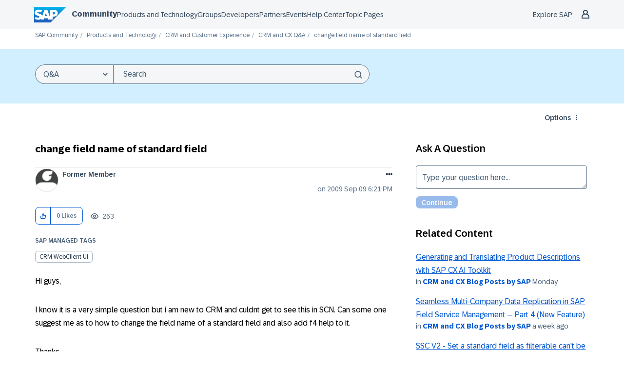

--- FILE ---
content_type: text/javascript;charset=UTF-8
request_url: https://community.sap.com/t5/scripts/DA413E916081B48494FAEC53828C21D0/lia-scripts-angularjsModules-min.js
body_size: 101036
content:
/*

 lodash 3.10.1 (Custom Build) lodash.com/license | Underscore.js 1.8.3 underscorejs.org/LICENSE
 Build: `lodash include="debounce,throttle,noConflict,escape,unescape,get,has,isEmpty,map,findKey,uniq,sortByOrder,reduce,flatten,toArray,keys,kebabCase,isEqual,difference,pluck,filter,values,min,max,set,find"`
*/
(function(c){var b="function"===typeof Symbol&&"symbol"===typeof Symbol.iterator?function(c){return typeof c}:function(c){return c&&"function"===typeof Symbol&&c.constructor===Symbol&&c!==Symbol.prototype?"symbol":typeof c};c.module("li.services.utils.lodash-utils",[]).factory("$liLodashUtils",["$window",function(c){(function(){function c(a,c,b){if(c!==c){a:{c=a.length;for(b+=-1;++b<c;){var e=a[b];if(e!==e){a=b;break a}}a=-1}return a}--b;for(e=a.length;++b<e;)if(a[b]===c)return b;return-1}function a(a){return null==
a?"":a+""}function f(a){return Pb[a]}function d(a){return Qb[a]}function e(a){return!!a&&"object"==("undefined"===typeof a?"undefined":b(a))}function l(a){return Rb[a]}function g(){}function p(a){var c=a?a.length:0;for(this.data={hash:wb(null),set:new xb};c--;)this.push(a[c])}function r(a,c){a=a.data;return("string"==typeof c||v(c)?a.set.has(c):a.hash[c])?0:-1}function u(a,c){var b=-1,e=a.length;for(c||(c=Array(e));++b<e;)c[b]=a[b];return c}function q(a,c){for(var b=-1,e=a.length;++b<e&&!1!==c(a[b],
b,a););return a}function t(a,c){for(var b=-1,e=a.length,d=-1,g=[];++b<e;){var f=a[b];c(f,b,a)&&(g[++d]=f)}return g}function h(a,c){for(var b=-1,e=a.length,d=Array(e);++b<e;)d[b]=c(a[b],b,a);return d}function w(a,c){for(var b=-1,e=a.length;++b<e;)if(c(a[b],b,a))return!0;return!1}function C(a,c){if(null==c)var b=a;else{b=Aa(c);a||(a={});for(var e=-1,d=b.length;++e<d;){var g=b[e];a[g]=c[g]}b=a}return b}function x(a,c,e){var d="undefined"===typeof a?"undefined":b(a);return"function"==d?c===O?a:T(a,c,
e):null==a?db:"object"==d?L(a):c===O?yb(a):P(a,c)}function B(a,c,b,e,d,g,f){var l;if(b&&(l=d?b(a,e,d):b(a)),l!==O)return l;if(!v(a))return a;if(e=ja(a)){if(l=qa(a),!c)return u(a,l)}else{var p=Ba.call(a),r=p==La;if(p!=wa&&p!=Ma&&(!r||d))return Z[p]?U(a,p,c):d?a:{};if(eb(a))return d?a:{};if(l=fa(r?{}:a),!c)return C(l,a)}g||(g=[]);f||(f=[]);for(d=g.length;d--;)if(g[d]==a)return f[d];return g.push(a),f.push(l),(e?q:I)(a,function(e,d){l[d]=B(e,c,b,d,a,g,f)}),l}function z(a,c,b,e){var d=e,g=d;return Na(a,
function(a,f,l){f=+c(a,f,l);(b(f,d)||f===e&&f===g)&&(d=f,g=a)}),g}function D(a,c){var b=[];return Na(a,function(a,e,d){c(a,e,d)&&b.push(a)}),b}function A(a,c,b,e){var d;return b(a,function(a,b,g){return c(a,b,g)?(d=e?b:a,!1):void 0}),d}function m(a,c,b,d){d||(d=[]);for(var g=-1,f=a.length;++g<f;){var l=a[g];if(e(l)&&V(l)&&(b||ja(l)||Ca(l)))if(c)m(l,c,b,d);else for(var p=d,u=-1,r=l.length,q=p.length;++u<r;)p[q+u]=l[u];else b||(d[d.length]=l)}return d}function I(a,c){return Sb(a,c,Aa)}function Q(a,
c,b){if(null!=a){a=da(a);b!==O&&b in a&&(c=[b]);b=0;for(var e=c.length;null!=a&&b<e;)a=da(a)[c[b++]];return b&&b==e?a:O}}function F(a,c,b,d,g,f){if(a===c)a=!0;else if(null==a||null==c||!v(a)&&!e(c))a=a!==a&&c!==c;else a:{var l=F,p=ja(a),u=ja(c),r=Ia,q=Ia;p||(r=Ba.call(a),r==Ma?r=wa:r!=wa&&(p=Ea(a)));u||(q=Ba.call(c),q==Ma?q=wa:q!=wa&&Ea(c));var m=r==wa&&!eb(a);u=q==wa&&!eb(c);q=r==q;if(!q||p||m)if(!d&&(r=m&&va.call(a,"__wrapped__"),u=u&&va.call(c,"__wrapped__"),r||u))a=l(r?a.value():a,u?c.value():
c,b,d,g,f);else if(q){g||(g=[]);f||(f=[]);for(r=g.length;r--;)if(g[r]==a){a=f[r]==c;break a}g.push(a);f.push(c);a=(p?ra:na)(a,c,l,b,d,g,f);g.pop();f.pop()}else a=!1;else a=ha(a,c,r)}return a}function G(a,c){var b=c.length,e=b;if(null==a)return!e;for(a=da(a);b--;){var d=c[b];if(d[2]?d[1]!==a[d[0]]:!(d[0]in a))return!1}for(;++b<e;){d=c[b];var g=d[0],f=a[g],l=d[1];if(d[2]){if(f===O&&!(g in a))return!1}else if(d=O,d===O?!F(l,f,void 0,!0):!d)return!1}return!0}function K(a,c){var b=-1,d=V(a)?Array(a.length):
[];return Na(a,function(a,e,g){d[++b]=c(a,e,g)}),d}function L(a){var c=oa(a);if(1==c.length&&c[0][2]){var b=c[0][0],d=c[0][1];return function(a){return null==a?!1:(a=da(a),a[b]===d&&(d!==O||b in a))}}return function(a){return G(a,c)}}function P(a,c){var b=ja(a),d=H(a)&&c===c&&!v(c),e=a+"";return a=ma(a),function(g){if(null==g)return!1;var f=e;if(g=da(g),!(!b&&d||f in g)){if(g=1==a.length?g:Q(g,W(a)),null==g)return!1;f=za(a);g=da(g)}return g[f]===c?c!==O||f in g:F(c,g[f],O,!0)}}function J(a){return function(c){return null==
c?O:da(c)[a]}}function M(a){var c=a+"";return a=ma(a),function(b){return Q(b,a,c)}}function S(a,c,b,d,e){return e(a,function(a,e,g){b=d?(d=!1,a):c(b,a,e,g)}),b}function W(a){var c=0,b=-1,d=-1,e=a.length;c=null==c?0:+c||0;0>c&&(c=-c>e?0:e+c);b=b===O||b>e?e:+b||0;0>b&&(b+=e);e=c>b?0:b-c>>>0;c>>>=0;for(b=Array(e);++d<e;)b[d]=a[d+c];return b}function sa(a,c){var b=a.length;for(a.sort(c);b--;)a[b]=a[b].c;return a}function ia(a,c,b){var d=R(),e=-1;return c=h(c,function(a){return d(a)}),a=K(a,function(a){return{a:h(c,
function(c){return c(a)}),b:++e,c:a}}),sa(a,function(a,c){a:{var d=-1;for(var e=a.a,g=c.a,f=e.length,l=b.length;++d<f;){b:{var p=e[d];var u=g[d];if(p!==u){var r=null===p,q=p===O,m=p===p,t=null===u,h=u===O,w=u===u;if(p>u&&!t||!m||r&&!h&&w||q&&w){p=1;break b}if(p<u&&!r||!w||t&&!q&&m||h&&m){p=-1;break b}}p=0}if(p){if(d>=l){d=p;break a}d=b[d];d=p*("asc"===d||!0===d?1:-1);break a}}d=a.b-c.b}return d})}function T(a,c,b){if("function"!=typeof a)return db;if(c===O)return a;switch(b){case 1:return function(b){return a.call(c,
b)};case 3:return function(b,d,e){return a.call(c,b,d,e)};case 4:return function(b,d,e,g){return a.call(c,b,d,e,g)};case 5:return function(b,d,e,g,f){return a.call(c,b,d,e,g,f)}}return function(){return a.apply(c,arguments)}}function E(a){var c=new Tb(a.byteLength);return(new zb(c)).set(new zb(a)),c}function ea(a,c){return function(b,d,e){if(e&&ka(b,d,e)&&(d=O),d=R(d,e,3),1==d.length){ja(b)||(b=null==b?[]:V(b)?g.support.unindexedChars&&la(b)?b.split(""):v(b)?b:Object(b):Ja(b));e=b;for(var f=d,l=-1,
p=e.length,u=c,r=u;++l<p;){var q=e[l],m=+f(q);a(m,u)&&(u=m,r=q)}if(e=r,!b.length||e!==c)return e}return z(b,d,a,c)}}function ra(a,c,b,d,e,g,f){var l=-1,p=a.length,u=c.length;if(p!=u&&(!e||u<=p))return!1;for(;++l<p;){var r=a[l];u=c[l];var q=d?d(e?u:r,e?r:u,l):O;if(q!==O){if(q)continue;return!1}if(e){if(!w(c,function(a){return r===a||b(r,a,d,e,g,f)}))return!1}else if(r!==u&&!b(r,u,d,e,g,f))return!1}return!0}function ha(a,c,b){switch(b){case Oa:case Pa:return+a==+c;case Qa:return a.name==c.name&&a.message==
c.message;case Ra:return a!=+a?c!=+c:a==+c;case Sa:case Fa:return a==c+""}return!1}function na(a,c,b,d,e,g,f){var l=Aa(a),p=l.length,u=Aa(c).length;if(p!=u&&!e)return!1;for(u=p;u--;){var r=l[u];if(!(e?r in c:va.call(c,r)))return!1}for(var q=e;++u<p;){r=l[u];var m=a[r],t=c[r],h=d?d(e?t:m,e?m:t,r):O;if(h===O?!b(m,t,d,e,g,f):!h)return!1;q||(q="constructor"==r)}return q||(b=a.constructor,d=c.constructor,!(b!=d&&"constructor"in a&&"constructor"in c)||"function"==typeof b&&b instanceof b&&"function"==typeof d&&
d instanceof d)?!0:!1}function R(a,c,b){var d=g.callback||fb;d=d===fb?x:d;return b?d(a,c,b):d}function X(){var a=g.indexOf||xa;return a===xa?c:a}function oa(a){a=Ta(a);for(var c=a.length;c--;){var b=a[c][1];a[c][2]=b===b&&!v(b)}return a}function ca(a,c){a=null==a?O:a[c];return Ga(a)?a:O}function qa(a){var c=a.length,b=new a.constructor(c);return c&&"string"==typeof a[0]&&va.call(a,"index")&&(b.index=a.index,b.input=a.input),b}function fa(a){return a=a.constructor,"function"==typeof a&&a instanceof
a||(a=Object),new a}function U(a,c,b){var d=a.constructor;switch(c){case Ab:return E(a);case Oa:case Pa:return new d(+a);case gb:case hb:case ib:case jb:case kb:case lb:case mb:case nb:case ob:return d instanceof d&&(d=ya[c]),c=a.buffer,new d(b?E(c):c,a.byteOffset,a.length);case Ra:case Fa:return new d(a);case Sa:var e=new d(a.source,Ub.exec(a));e.lastIndex=a.lastIndex}return e}function V(a){return null!=a&&pa(Bb(a))}function Y(a,c){return a="number"==typeof a||Vb.test(a)?+a:-1,c=null==c?Fb:c,-1<
a&&0==a%1&&a<c}function ka(a,c,d){if(!v(d))return!1;var e="undefined"===typeof c?"undefined":b(c);return("number"==e?V(d)&&Y(c,d.length):"string"==e&&c in d)?(c=d[c],a===a?a===c:c!==c):!1}function H(a,c){var d="undefined"===typeof a?"undefined":b(a);return"string"==d&&Wb.test(a)||"number"==d?!0:ja(a)?!1:!Xb.test(a)||null!=c&&a in da(c)}function pa(a){return"number"==typeof a&&-1<a&&0==a%1&&a<=Fb}function aa(a){for(var c=Ua(a),b=c.length,d=b&&a.length,e=!!d&&pa(d)&&(ja(a)||Ca(a)||la(a)),g=-1,f=[];++g<
b;){var l=c[g];(e&&Y(l,d)||va.call(a,l))&&f.push(l)}return f}function da(a){if(g.support.unindexedChars&&la(a)){for(var c=-1,b=a.length,d=Object(a);++c<b;)d[c]=a.charAt(c);return d}return v(a)?a:Object(a)}function ma(c){if(ja(c))return c;var b=[];return a(c).replace(Yb,function(a,c,d,e){b.push(d?e.replace(Zb,"$1"):c||a)}),b}function xa(a,b,d){var e=a?a.length:0;if(!e)return-1;if("number"==typeof d)d=0>d?pb(e+d,0):d;else if(d){d=0;var g=a?a.length:d;if("number"!=typeof b||b!==b||g>$b){g=db;d=g(b);
for(var f=0,l=a?a.length:0,p=d!==d,u=null===d,r=d===O;f<l;){var q=ac((f+l)/2),m=g(a[q]),t=m!==O,h=m===m;(p?h:u?h&&t&&null!=m:r?h&&t:null==m?0:m<d)?f=q+1:l=q}d=bc(l,cc)}else{for(;d<g;)f=d+g>>>1,l=a[f],l<b&&null!==l?d=f+1:g=f;d=g}return d<e&&(b===b?b===a[d]:a[d]!==a[d])?d:-1}return c(a,b,d||0)}function za(a){var c=a?a.length:0;return c?a[c-1]:O}function qb(a,b,d,e){if(!a||!a.length)return[];null!=b&&"boolean"!=typeof b&&(e=d,d=ka(a,b,e)?O:b,b=!1);var g=R();if((null!=d||g!==x)&&(d=g(d,e,3)),b&&X()===
c){b=d;var f;d=-1;e=a.length;g=-1;for(var l=[];++d<e;){var u=a[d],q=b?b(u,d,a):u;d&&f===q||(f=q,l[++g]=u)}a=l}else{f=d;b=-1;d=X();e=a.length;u=(l=(g=d===c)&&e>=Gb)&&wb&&xb?new p(void 0):null;q=[];u?(d=r,g=!1):(l=!1,u=f?[]:q);a:for(;++b<e;){var m=a[b],t=f?f(m,b,a):m;if(g&&m===m){for(var h=u.length;h--;)if(u[h]===t)continue a;f&&u.push(t);q.push(m)}else 0>d(u,t,0)&&((f||l)&&u.push(t),q.push(m))}a=q}return a}function Va(a,c,b){var d=ja(a)?t:D;return c=R(c,b,3),d(a,c)}function Wa(a,c,b){var d=ja(a)?h:
K;return c=R(c,b,3),d(a,c)}function Xa(a,c,b){function d(c,b){b&&clearTimeout(b);u=m=t=O;c&&(h=rb(),p=a.apply(q,l),m||u||(l=q=O))}function e(){var a=c-(rb()-r);0>=a||a>c?d(t,u):m=setTimeout(e,a)}function g(){d(x,m)}function f(){if(l=arguments,r=rb(),q=this,t=x&&(m||!k),!1===w)var b=k&&!m;else{u||k||(h=r);var d=w-(r-h),f=0>=d||d>w;f?(u&&(u=clearTimeout(u)),h=r,p=a.apply(q,l)):u||(u=setTimeout(g,d))}return f&&m?m=clearTimeout(m):m||c===w||(m=setTimeout(e,c)),b&&(f=!0,p=a.apply(q,l)),!f||m||u||(l=q=
O),p}var l,u,p,r,q,m,t,h=0,w=!1,x=!0;if("function"!=typeof a)throw new TypeError(Cb);if(c=0>c?0:+c||0,!0===b){var k=!0;x=!1}else v(b)&&(k=!!b.leading,w="maxWait"in b&&pb(+b.maxWait||0,c),x="trailing"in b?!!b.trailing:x);return f.cancel=function(){m&&clearTimeout(m);u&&clearTimeout(u);h=0;u=m=t=O},f}function Ya(a,c){if("function"!=typeof a)throw new TypeError(Cb);return c=pb(c===O?a.length-1:+c||0,0),function(){for(var b=arguments,d=-1,e=pb(b.length-c,0),g=Array(e);++d<e;)g[d]=b[c+d];switch(c){case 0:return a.call(this,
g);case 1:return a.call(this,b[0],g);case 2:return a.call(this,b[0],b[1],g)}e=Array(c+1);for(d=-1;++d<c;)e[d]=b[d];return e[c]=g,a.apply(this,e)}}function sb(a,c){return a>c}function Ca(a){return e(a)&&V(a)&&va.call(a,"callee")&&!tb.call(a,"callee")}function Za(a,c,b,d){return d=(b="function"==typeof b?T(b,d,3):O)?b(a,c):O,d===O?F(a,c,b):!!d}function Da(a){return v(a)&&Ba.call(a)==La}function v(a){var c="undefined"===typeof a?"undefined":b(a);return!!a&&("object"==c||"function"==c)}function Ga(a){return null==
a?!1:Da(a)?Hb.test(Ib.call(a)):e(a)&&(eb(a)?Hb:dc).test(a)}function la(a){return"string"==typeof a||e(a)&&Ba.call(a)==Fa}function Ea(a){return e(a)&&pa(a.length)&&!!ba[Ba.call(a)]}function N(a,c){return a<c}function Ua(a){if(null==a)return[];v(a)||(a=Object(a));var c=a.length,b=g.support;c=c&&pa(c)&&(ja(a)||Ca(a)||la(a))&&c||0;var d=a.constructor,e=-1;d=Da(d)&&d.prototype||Ka;for(var f=d===a,l=Array(c),u=0<c,p=b.enumErrorProps&&(a===ub||a instanceof Error),r=b.enumPrototypes&&Da(a);++e<c;)l[e]=e+
"";for(var q in a)r&&"prototype"==q||p&&("message"==q||"name"==q)||u&&Y(q,c)||"constructor"==q&&(f||!va.call(a,q))||l.push(q);if(b.nonEnumShadows&&a!==Ka)for(c=a===ec?Fa:a===ub?Qa:Ba.call(a),b=ua[c]||ua[wa],c==wa&&(d=Ka),c=Db.length;c--;)q=Db[c],e=b[q],f&&e||(e?!va.call(a,q):a[q]===d[q])||l.push(q);return l}function Ta(a){a=da(a);for(var c=-1,b=Aa(a),d=b.length,e=Array(d);++c<d;){var g=b[c];e[c]=[g,a[g]]}return e}function Ja(a){for(var c=Aa(a),b=-1,d=c.length,e=Array(d);++b<d;)e[b]=a[c[b]];return e}
function Ha(c){return(c=a(c))&&c.replace(fc,f).replace(gc,"")}function $a(c,b,d){return d&&ka(c,b,d)&&(b=O),c=a(c),c.match(b||hc)||[]}function fb(a,c,b){return b&&ka(a,c,b)&&(c=O),e(a)?Jb(a):x(a,c)}function db(a){return a}function Jb(a){return L(B(a,!0))}function yb(a){return H(a)?J(a):M(a)}var O,Gb=200,Cb="Expected a function",Ma="[object Arguments]",Ia="[object Array]",Oa="[object Boolean]",Pa="[object Date]",Qa="[object Error]",La="[object Function]",Ra="[object Number]",wa="[object Object]",Sa=
"[object RegExp]",Fa="[object String]",Ab="[object ArrayBuffer]",gb="[object Float32Array]",hb="[object Float64Array]",ib="[object Int8Array]",jb="[object Int16Array]",kb="[object Int32Array]",lb="[object Uint8Array]",mb="[object Uint8ClampedArray]",nb="[object Uint16Array]",ob="[object Uint32Array]",Kb=/&(?:amp|lt|gt|quot|#39|#96);/g,Lb=/[&<>"'`]/g,ic=RegExp(Kb.source),jc=RegExp(Lb.source),Xb=/\.|\[(?:[^[\]]*|(["'])(?:(?!\1)[^\n\\]|\\.)*?\1)\]/,Wb=/^\w*$/,Yb=/[^.[\]]+|\[(?:(-?\d+(?:\.\d+)?)|(["'])((?:(?!\2)[^\n\\]|\\.)*?)\2)\]/g,
gc=/[\u0300-\u036f\ufe20-\ufe23]/g,Zb=/\\(\\)?/g,Ub=/\w*$/,dc=/^\[object .+?Constructor\]$/,Vb=/^\d+$/,fc=/[\xc0-\xd6\xd8-\xde\xdf-\xf6\xf8-\xff]/g,hc=/[A-Z\xc0-\xd6\xd8-\xde]+(?=[A-Z\xc0-\xd6\xd8-\xde][a-z\xdf-\xf6\xf8-\xff]+)|[A-Z\xc0-\xd6\xd8-\xde]?[a-z\xdf-\xf6\xf8-\xff]+|[A-Z\xc0-\xd6\xd8-\xde]+|[0-9]+/g,Db="constructor hasOwnProperty isPrototypeOf propertyIsEnumerable toLocaleString toString valueOf".split(" "),ba={};ba[gb]=ba[hb]=ba[ib]=ba[jb]=ba[kb]=ba[lb]=ba[mb]=ba[nb]=ba[ob]=!0;ba[Ma]=ba[Ia]=
ba[Ab]=ba[Oa]=ba[Pa]=ba[Qa]=ba[La]=ba["[object Map]"]=ba[Ra]=ba[wa]=ba[Sa]=ba["[object Set]"]=ba[Fa]=ba["[object WeakMap]"]=!1;var Z={};Z[Ma]=Z[Ia]=Z[Ab]=Z[Oa]=Z[Pa]=Z[gb]=Z[hb]=Z[ib]=Z[jb]=Z[kb]=Z[Ra]=Z[wa]=Z[Sa]=Z[Fa]=Z[lb]=Z[mb]=Z[nb]=Z[ob]=!0;Z[Qa]=Z[La]=Z["[object Map]"]=Z["[object Set]"]=Z["[object WeakMap]"]=!1;var Pb={"\u00c0":"A","\u00c1":"A","\u00c2":"A","\u00c3":"A","\u00c4":"A","\u00c5":"A","\u00e0":"a","\u00e1":"a","\u00e2":"a","\u00e3":"a","\u00e4":"a","\u00e5":"a","\u00c7":"C","\u00e7":"c",
"\u00d0":"D","\u00f0":"d","\u00c8":"E","\u00c9":"E","\u00ca":"E","\u00cb":"E","\u00e8":"e","\u00e9":"e","\u00ea":"e","\u00eb":"e","\u00cc":"I","\u00cd":"I","\u00ce":"I","\u00cf":"I","\u00ec":"i","\u00ed":"i","\u00ee":"i","\u00ef":"i","\u00d1":"N","\u00f1":"n","\u00d2":"O","\u00d3":"O","\u00d4":"O","\u00d5":"O","\u00d6":"O","\u00d8":"O","\u00f2":"o","\u00f3":"o","\u00f4":"o","\u00f5":"o","\u00f6":"o","\u00f8":"o","\u00d9":"U","\u00da":"U","\u00db":"U","\u00dc":"U","\u00f9":"u","\u00fa":"u","\u00fb":"u",
"\u00fc":"u","\u00dd":"Y","\u00fd":"y","\u00ff":"y","\u00c6":"Ae","\u00e6":"ae","\u00de":"Th","\u00fe":"th","\u00df":"ss"},Qb={"\x26":"\x26amp;","\x3c":"\x26lt;","\x3e":"\x26gt;",'"':"\x26quot;","'":"\x26#39;","`":"\x26#96;"},Rb={"\x26amp;":"\x26","\x26lt;":"\x3c","\x26gt;":"\x3e","\x26quot;":'"',"\x26#39;":"'","\x26#96;":"`"},vb={"function":!0,object:!0},ab=vb["undefined"===typeof exports?"undefined":b(exports)]&&exports&&!exports.nodeType&&exports,bb=vb["undefined"===typeof module?"undefined":b(module)]&&
module&&!module.nodeType&&module,kc=vb["undefined"===typeof self?"undefined":b(self)]&&self&&self.Object&&self,Mb=vb["undefined"===typeof window?"undefined":b(window)]&&window&&Object&&window,lc=bb&&bb.exports===ab&&ab,ta=ab&&bb&&"object"==("undefined"===typeof global?"undefined":b(global))&&global&&global.Object&&global||Mb!==(this&&this.window)&&Mb||kc||this,eb=function(){try{Object("[object Object]")}catch(yc){return function(){return!1}}return function(a){return"function"!=typeof a.toString&&
"string"==typeof(a+"")}}(),mc=Array.prototype,ub=Error.prototype,Ka=Object.prototype,ec=String.prototype,Ib=Function.prototype.toString,va=Ka.hasOwnProperty,Ba=Ka.toString,nc=ta._,Hb=RegExp("^"+Ib.call(va).replace(/[\\^$.*+?()[\]{}|]/g,"\\$\x26").replace(/hasOwnProperty|(function).*?(?=\\\()| for .+?(?=\\\])/g,"$1.*?")+"$"),Tb=ta.ArrayBuffer,tb=Ka.propertyIsEnumerable,xb=ca(ta,"Set"),oc=mc.splice,zb=ta.Uint8Array,wb=ca(Object,"create"),ac=Math.floor,pc=ca(Array,"isArray"),Nb=ca(Object,"keys"),pb=
Math.max,bc=Math.min,qc=ca(Date,"now"),rc=Number.NEGATIVE_INFINITY,sc=Number.POSITIVE_INFINITY,cc=4294967294,$b=2147483647,Fb=9007199254740991,ya={};ya[gb]=ta.Float32Array;ya[hb]=ta.Float64Array;ya[ib]=ta.Int8Array;ya[jb]=ta.Int16Array;ya[kb]=ta.Int32Array;ya[lb]=zb;ya[mb]=ta.Uint8ClampedArray;ya[nb]=ta.Uint16Array;ya[ob]=ta.Uint32Array;var ua={};ua[Ia]=ua[Pa]=ua[Ra]={constructor:!0,toLocaleString:!0,toString:!0,valueOf:!0};ua[Oa]=ua[Fa]={constructor:!0,toString:!0,valueOf:!0};ua[Qa]=ua[La]=ua[Sa]=
{constructor:!0,toString:!0};ua[wa]={constructor:!0};q(Db,function(a){for(var c in ua)if(va.call(ua,c)){var b=ua[c];b[a]=va.call(b,a)}});var cb=g.support={};!function(a){function c(){this.x=a}var b={0:a,length:a},d=[];c.prototype={valueOf:a,y:a};for(var e in new c)d.push(e);cb.enumErrorProps=tb.call(ub,"message")||tb.call(ub,"name");cb.enumPrototypes=tb.call(c,"prototype");cb.nonEnumShadows=!/valueOf/.test(d);cb.spliceObjects=(oc.call(b,0,1),!b[0]);cb.unindexedChars="xx"!="x"+Object("x")[0]}(1,0);
var Na=function(a,c){return function(b,d){var e=b?Bb(b):0;if(!pa(e))return a(b,d);for(var g=c?e:-1,f=da(b);(c?g--:++g<e)&&!1!==d(f[g],g,f););return b}}(I),Sb=function(a){return function(c,b,d){var e=da(c);d=d(c);for(var g=d.length,f=a?g:-1;a?f--:++f<g;){var l=d[f];if(!1===b(e[l],l,e))break}return c}}(),Bb=J("length"),tc=Ya(function(a,b){if(e(a)&&V(a)){b=m(b,!1,!0);var d=a?a.length:0,g=[];if(d){var f=-1,l=X(),u=l===c,q=u&&b.length>=Gb&&wb&&xb?new p(b):null,t=b.length;q&&(l=r,u=!1,b=q);a:for(;++f<d;)if(q=
a[f],u&&q===q){for(var h=t;h--;)if(b[h]===q)continue a;g.push(q)}else 0>l(b,q,0)&&g.push(q)}b=g}else b=[];return b}),Ob=function(a,c){return function(b,d,e){if(d=R(d,e,3),ja(b)){a:{e=b.length;for(var g=c?e:-1;c?g--:++g<e;)if(d(b[g],g,b)){d=g;break a}d=-1}return-1<d?b[d]:O}return A(b,d,a)}}(Na),Eb=function(a,c){return function(b,d,e,g){var f=3>arguments.length;return"function"==typeof d&&g===O&&ja(b)?a(b,d,e,f):S(b,R(d,g,4),e,f,c)}}(function(a,c,b,d){var e=-1,g=a.length;for(d&&g&&(b=a[++e]);++e<g;)b=
c(b,a[e],e,a);return b},Na),rb=qc||function(){return(new Date).getTime()},ja=pc||function(a){return e(a)&&pa(a.length)&&Ba.call(a)==Ia},uc=function(a){return function(c,b,d){return b=R(b,d,3),A(c,b,a,!0)}}(I),Aa=Nb?function(a){var c=null==a?O:a.constructor;return"function"==typeof c&&c.prototype===a||("function"==typeof a?g.support.enumPrototypes:V(a))?aa(a):v(a)?Nb(a):[]}:aa,vc=function(a){return function(c){var b=-1;c=$a(Ha(c));for(var d=c.length,e="";++b<d;)e=a(e,c[b],b);return e}}(function(a,
c,b){return a+(b?"-":"")+c.toLowerCase()}),wc=ea(sb,rc),xc=ea(N,sc);p.prototype.push=function(a){var c=this.data;"string"==typeof a||v(a)?c.set.add(a):c.hash[a]=!0};g.callback=fb;g.debounce=Xa;g.difference=tc;g.filter=Va;g.flatten=function(a,c,b){var d=a?a.length:0;return b&&ka(a,c,b)&&(c=!1),d?m(a,c):[]};g.keys=Aa;g.keysIn=Ua;g.map=Wa;g.matches=Jb;g.pairs=Ta;g.pluck=function(a,c){return Wa(a,yb(c))};g.property=yb;g.restParam=Ya;g.set=function(a,c,b){if(null==a)return a;var d=c+"";c=null!=a[d]||H(c,
a)?[d]:ma(c);d=-1;for(var e=c.length,g=e-1,f=a;null!=f&&++d<e;){var l=c[d];v(f)&&(d==g?f[l]=b:null==f[l]&&(f[l]=Y(c[d+1])?[]:{}));f=f[l]}return a};g.sortByOrder=function(a,c,b,d){return null==a?[]:(d&&ka(c,b,d)&&(b=O),ja(c)||(c=null==c?[]:[c]),ja(b)||(b=null==b?[]:[b]),ia(a,c,b))};g.throttle=function(a,c,b){var d=!0,e=!0;if("function"!=typeof a)throw new TypeError(Cb);return!1===b?d=!1:v(b)&&(d="leading"in b?!!b.leading:d,e="trailing"in b?!!b.trailing:e),Xa(a,c,{leading:d,maxWait:+c,trailing:e})};
g.toArray=function(a){var c=a?Bb(a):0;return pa(c)?c?g.support.unindexedChars&&la(a)?a.split(""):u(a):[]:Ja(a)};g.uniq=qb;g.values=Ja;g.collect=Wa;g.iteratee=fb;g.select=Va;g.unique=qb;g.deburr=Ha;g.escape=function(c){return(c=a(c))&&jc.test(c)?c.replace(Lb,d):c};g.find=Ob;g.findKey=uc;g.get=function(a,c,b){return a=null==a?O:Q(a,ma(c),c+""),a===O?b:a};g.gt=sb;g.has=function(a,c){if(null==a)return!1;var b=va.call(a,c);if(!b&&!H(c)){if(c=ma(c),a=1==c.length?a:Q(a,W(c)),null==a)return!1;c=za(c);b=va.call(a,
c)}return b||pa(a.length)&&Y(c,a.length)&&(ja(a)||Ca(a)||la(a))};g.identity=db;g.indexOf=xa;g.isArguments=Ca;g.isArray=ja;g.isEmpty=function(a){return null==a?!0:V(a)&&(ja(a)||la(a)||Ca(a)||e(a)&&Da(a.splice))?!a.length:!Aa(a).length};g.isEqual=Za;g.isFunction=Da;g.isNative=Ga;g.isObject=v;g.isString=la;g.isTypedArray=Ea;g.kebabCase=vc;g.last=za;g.lt=N;g.max=wc;g.min=xc;g.noConflict=function(){return ta._=nc,this};g.now=rb;g.reduce=Eb;g.unescape=function(c){return(c=a(c))&&ic.test(c)?c.replace(Kb,
l):c};g.words=$a;g.eq=Za;g.detect=Ob;g.foldl=Eb;g.inject=Eb;g.VERSION="3.10.1";"function"==typeof define&&"object"==b(define.amd)&&define.amd?(ta._=g,define(function(){return g})):ab&&bb?lc?(bb.exports=g)._=g:ab._=g:ta._=g}).call(this);c=c._.noConflict();return{debounce:c.debounce,throttle:c.throttle,noConflict:c.noConflict,escape:c.escape,unescape:c.unescape,get:c.get,set:c.set,has:c.has,isEmpty:c.isEmpty,map:c.map,findKey:c.findKey,find:c.find,uniq:c.uniq,sortByOrder:c.sortByOrder,reduce:c.reduce,
flatten:c.flatten,toArray:c.toArray,keys:c.keys,kebabCase:c.kebabCase,isEqual:c.isEqual,difference:c.difference,pluck:c.pluck,filter:c.filter,values:c.values,min:c.min,max:c.max}}])})(window.LITHIUM&&LITHIUM.angular||angular);(function(c){c.module("li.services.community.context-manager",["li.services.utils.lodash-utils"]).factory("$liContextManager",["$liLodashUtils","$window",function(b,h){function k(a){return"nodeType"===a?"type":a.replace(/([A-Z])/g,function(a){return"_"+a.toLowerCase()})}function a(b){if(void 0===b)return{};if(c.isObject(b)){if(c.isDate(b))return new Date(b);if(c.isArray(b))return b.map(function(c){return a(c)});var d={},e;for(e in b){var g=k(e);d[g]=a(b[e]);"type"===g&&(d[g]=d[g].toLowerCase())}return d}return b}
var f=b.get(h,"LITHIUM.CommunityJsonObject",{}),d,e,l,g,p,r,u,q,t,y,w,C;return{community:function(){d||(d=a(f.Community));return d},server:function(){e||(e=a(f.Server));return e},config:function(){l||(l=a(f.Config));return l},validation:function(){g||(g=a(f.Validation));return g},coreNode:function(){p||(p=a(f.CoreNode));return p},page:function(){u||(u=a(f.Page));return u},currentUser:function(){r||(r=a(f.User),delete r.settings);return r},currentUserSettings:function(){q||(q=a(f.User&&f.User.settings));
return q},currentUserPolicies:function(){t||(t=a(f.User&&f.User.policies));return t},topLevelNode:function(){y||(y=a(f.TopLevelNode));return y},nodeContainer:function(){w||(w=a(f.NodeContainer));return w},seo:function(){C||(C=a(f.Seo));return C}}}])})(window.LITHIUM&&LITHIUM.angular||angular);(function(c,b){function h(a,c){var b=[];a=a.replace(/([().])/g,"\\$1").replace(/(\/)?:(\w+)(\*\?|[?*])?/g,function(a,c,d,e){a="?"===e||"*?"===e;e="*"===e||"*?"===e;b.push({name:d,optional:a});c=c||"";return(a?"(?:"+c:c+"(?:")+(e?"(.+?)":"([^/]+)")+(a?"?)?":")")}).replace(/([/$*])/g,"\\$1");c.ignoreTrailingSlashes&&(a=a.replace(/\/+$/,"")+"/*");return{keys:b,regexp:new RegExp("^"+a+"(?:[?#]|$)",c.caseInsensitiveMatch?"i":"")}}function k(a){r&&a.get("$route")}function a(a,c,d){return{restrict:"ECA",
terminal:!0,priority:400,transclude:"element",link:function(e,g,f,l,u){function p(){t&&(d.cancel(t),t=null);q&&(q.$destroy(),q=null);m&&(t=d.leave(m),t.done(function(a){!1!==a&&(t=null)}),m=null)}function r(){var f=a.current&&a.current.locals;if(b.isDefined(f&&f.$template)){f=e.$new();var l=a.current;m=u(f,function(a){d.enter(a,null,m||g).done(function(a){!1===a||!b.isDefined(h)||h&&!e.$eval(h)||c()});p()});q=l.scope=f;q.$emit("$viewContentLoaded");q.$eval(w)}else p()}var q,m,t,h=f.autoscroll,w=f.onload||
"";e.$on("$routeChangeSuccess",r);r()}}}function f(a,c,b){return{restrict:"ECA",priority:-400,link:function(d,e){var g=b.current,f=g.locals;e.html(f.$template);var l=a(e.contents());if(g.controller){f.$scope=d;var u=c(g.controller,f);g.controllerAs&&(d[g.controllerAs]=u);e.data("$ngControllerController",u);e.children().data("$ngControllerController",u)}d[g.resolveAs||"$resolve"]=f;l(d)}}}var d,e,l,g;c=b.module("ngRoute",[]).info({angularVersion:"1.9.1"}).provider("$route",function(){function a(a,
c){return b.extend(Object.create(a),c)}d=b.isArray;e=b.isObject;l=b.isDefined;g=b.noop;var c={};this.when=function(a,g){var f=void 0;if(d(g)){f=f||[];for(var l=0,u=g.length;l<u;l++)f[l]=g[l]}else if(e(g))for(l in f=f||{},g)if("$"!==l.charAt(0)||"$"!==l.charAt(1))f[l]=g[l];f=f||g;b.isUndefined(f.reloadOnUrl)&&(f.reloadOnUrl=!0);b.isUndefined(f.reloadOnSearch)&&(f.reloadOnSearch=!0);b.isUndefined(f.caseInsensitiveMatch)&&(f.caseInsensitiveMatch=this.caseInsensitiveMatch);c[a]=b.extend(f,{originalPath:a},
a&&h(a,f));a&&(l="/"===a[a.length-1]?a.substr(0,a.length-1):a+"/",c[l]=b.extend({originalPath:a,redirectTo:a},h(l,f)));return this};this.caseInsensitiveMatch=!1;this.otherwise=function(a){"string"===typeof a&&(a={redirectTo:a});this.when(null,a);return this};r=!0;this.eagerInstantiationEnabled=function(a){return l(a)?(r=a,this):r};this.$get=["$rootScope","$location","$routeParams","$q","$injector","$templateRequest","$sce","$browser",function(d,e,f,l,u,r,q,h){function t(a){var c=S.current;z=C();(M=
!D&&z&&c&&z.$$route===c.$$route&&(!z.reloadOnUrl||!z.reloadOnSearch&&b.equals(z.pathParams,c.pathParams)))||!c&&!z||d.$broadcast("$routeChangeStart",z,c).defaultPrevented&&a&&a.preventDefault()}function m(){var a=S.current,c=z;if(M)a.params=c.params,b.copy(a.params,f),d.$broadcast("$routeUpdate",a);else if(c||a){D=!1;S.current=c;var e=l.resolve(c);h.$$incOutstandingRequestCount("$route");e.then(w).then(x).then(function(g){return g&&e.then(k).then(function(e){c===S.current&&(c&&(c.locals=e,b.copy(c.params,
f)),d.$broadcast("$routeChangeSuccess",c,a))})}).catch(function(b){c===S.current&&d.$broadcast("$routeChangeError",c,a,b)}).finally(function(){h.$$completeOutstandingRequest(g,"$route")})}}function w(a){var c={route:a,hasRedirection:!1};if(a)if(a.redirectTo)if(b.isString(a.redirectTo))c.path=y(a.redirectTo,a.params),c.search=a.params,c.hasRedirection=!0;else{var d=e.path(),g=e.search();a=a.redirectTo(a.pathParams,d,g);b.isDefined(a)&&(c.url=a,c.hasRedirection=!0)}else if(a.resolveRedirectTo)return l.resolve(u.invoke(a.resolveRedirectTo)).then(function(a){b.isDefined(a)&&
(c.url=a,c.hasRedirection=!0);return c});return c}function x(a){var c=!0;if(a.route!==S.current)c=!1;else if(a.hasRedirection){var b=e.url(),d=a.url;d?e.url(d).replace():d=e.path(a.path).search(a.search).replace().url();d!==b&&(c=!1)}return c}function k(a){if(a){var c=b.extend({},a.resolve);b.forEach(c,function(a,d){c[d]=b.isString(a)?u.get(a):u.invoke(a,null,null,d)});a=B(a);b.isDefined(a)&&(c.$template=a);return l.all(c)}}function B(a){var c,d;b.isDefined(c=a.template)?b.isFunction(c)&&(c=c(a.params)):
b.isDefined(d=a.templateUrl)&&(b.isFunction(d)&&(d=d(a.params)),b.isDefined(d)&&(a.loadedTemplateUrl=q.valueOf(d),c=r(d)));return c}function C(){var d,g;b.forEach(c,function(c,f){if(f=!g){var l=e.path();f=c.keys;var u={};if(c.regexp)if(l=c.regexp.exec(l)){for(var p=1,r=l.length;p<r;++p){var q=f[p-1],m=l[p];q&&m&&(u[q.name]=m)}f=u}else f=null;else f=null;f=d=f}f&&(g=a(c,{params:b.extend({},e.search(),d),pathParams:d}),g.$$route=c)});return g||c[null]&&a(c[null],{params:{},pathParams:{}})}function y(a,
c){var d=[];b.forEach((a||"").split(":"),function(a,b){0===b?d.push(a):(a=a.match(/(\w+)(?:[?*])?(.*)/),b=a[1],d.push(c[b]),d.push(a[2]||""),delete c[b])});return d.join("")}var D=!1,z,M,S={routes:c,reload:function(){D=!0;var a={defaultPrevented:!1,preventDefault:function(){this.defaultPrevented=!0;D=!1}};d.$evalAsync(function(){t(a);a.defaultPrevented||m()})},updateParams:function(a){if(this.current&&this.current.$$route)a=b.extend({},this.current.params,a),e.path(y(this.current.$$route.originalPath,
a)),e.search(a);else throw p("norout");}};d.$on("$locationChangeStart",t);d.$on("$locationChangeSuccess",m);return S}]}).run(k);var p=b.$$minErr("ngRoute"),r;k.$inject=["$injector"];c.provider("$routeParams",function(){this.$get=function(){return{}}});c.directive("ngView",a);c.directive("ngView",f);a.$inject=["$route","$anchorScroll","$animate"];f.$inject=["$compile","$controller","$route"]})(window,window.angular);(function(c){c.module("li.services.utils.url-manager",["li.services.community.context-manager","ngRoute"]).constant("$liUrlManagerConfig",{ImageServerPage:{path:{required:["image-id"],optional:["image-size","crop-image","image-dimensions"]},tpl:"{{tapestryContext}}/image/serverpage"},GalleryPage:{path:{optional:["user-id","tab"]},tpl:"{{tapestryContext}}/media/gallerypage"},KudosMessagePage:{path:{optional:["image-id","message-uid","tab"]},tpl:"{{tapestryContext}}/kudos/messagepage"},NotificationFeedPage:{tpl:"{{tapestryContext}}/notificationfeed/page"},
PrivateNotesPage:{tpl:"{{tapestryContext}}/notes/privatenotespage"},RatingDetailPage:{path:{required:["message-uid","rating-system"]},tpl:"{{tapestryContext}}/ratings/ratingdetailpage"},RecentPostsPage:{path:{optional:["post-type","user-id"]},tpl:"{{tapestryContext}}/forums/recentpostspage"},MyProfilePage:{path:{optional:["tab"]},tpl:"{{tapestryContext}}/user/myprofilepage"},ProfilePlusPage:{tpl:"{{tapestryContext}}/user/myprofilepage/tab/personal-profile:profile-plus"},Params:{LABEL_NAME:"label-name",
PRODUCT_ID:"product-id",SORT_STRING:"sort-string",TAB:"tab"},SearchPage:{path:{required:["tab"]},query:{optional:["filter","location","q","include_ideas","f"]},tpl:"{{tapestryContext}}/forums/searchpage"},RegistrationPage:{tpl:"{{tapestryContext}}/user/userregistrationpage"},VerifyEmailPage:{tpl:"{{tapestryContext}}/user/myprofilepage/tab/personal-profile:email"}}).factory("$liUrlManager",["$location","$window","$liUrlManagerConfig","$log","$interpolate","$liContextManager",function(b,h,k,a,f,d){function e(a){return null!==
l&&null!==g&&void 0!==a&&null!==a&&(a+"").match(g)?l+a:a}var l=null,g=null;if(void 0!==d&&void 0!==d.seo){var p=d.seo();p&&(p=p.markerEscaping)&&p.enabled&&(p=p.pathElement)&&(l=p.prefix,void 0!==l&&null!==l&&0<l.length&&(g=new RegExp(p.match)))}return{forceRedirect:function(a,c,b){var d=[],e;for(e in b)c[e]?c[e]!==b[e]&&(a=a.replace(e+"\x3d"+c[e],e+"\x3d"+encodeURIComponent(b[e]))):d.push(e+"\x3d"+encodeURIComponent(b[e]));0<d.length&&(a=0<a.indexOf("?")?a+"\x26"+d.join("\x26"):a+"?"+d.join("\x26"));
h.location=a},getHostName:function(a){var c=document.createElement("a");c.setAttribute("href",a);return c.hostname},getPath:function(a){var c=document.createElement("a");c.setAttribute("href",a);return c.pathname},buildUrl:function(b,g){function l(c,b,d,e){if(b)for(var g=0;g<b.length;g++){var f=b[g];e&&!d.hasOwnProperty(f)?(C=!0,a.error("Required value [%s] was not specified",f,d)):d.hasOwnProperty(f)&&c.push({key:f,value:d[f]})}}var p=k[b],u=[],r=[],C=!1;if(p&&p.tpl){g=g||{};g.tapestryContext=d.server().tapestry_prefix;
p.path&&(l(u,p.path.required,g,!0),l(u,p.path.optional,g,!1));p.query&&(l(r,p.query.required,g,!0),l(r,p.query.optional,g,!1));p=g.fragment?"#"+g.fragment:"";if(C)return null;b=f(k[b].tpl)(g);var x=b.split("?")[0]||"";var B=(b=b.split("?")[1]||"")?b.split("\x26"):[];c.forEach(u,function(a){x+="/"+a.key+"/"+e(a.value)});c.forEach(r,function(a){B.push(a.key+"\x3d"+h.encodeURIComponent(a.value))});b=0<B.length?"?"+B.join("\x26"):"";return x+b+p}a.error("No URL exists for %s",b);return null},adjustUrl:function(a){var b=
a.split("?")[0]||a,d=a.split("?")[1]||"",g=d?d.split("\x26"):[],l="",p={addPathParam:function(a,c){this.removePathParam(a);b+="/"+a+"/"+e(c);return p},removePathParam:function(c){var d=b.split("/"+c+"/");if(1===d.length)return p;if(2!==d.length)throw"Either the url has more than one path key that was specified or the path key specified is not present. url: "+a+"pathkey: "+c;c=d[0];var e=d[1].indexOf("/");-1===e&&(e=d[1].indexOf("?"));-1===e?b=c:(d=d[1].substr(e+1),b=c+"/"+d);return p},addQueryParam:function(a,
c){this.removeQueryParam(a);g.push(a+"\x3d"+h.encodeURIComponent(c));return p},removeQueryParam:function(a){g=g.filter(function(c){return 0!==c.indexOf(a)});return p},compileQueryParams:function(a){var b=[];c.forEach(g,function(c){c=c.split("\x3d");if(2===c.length){var d=h.decodeURIComponent(c[1]);d=f(d)(a);b.push(c[0]+"\x3d"+h.encodeURIComponent(d))}});g=b;return p},addFragment:function(a){l=a?"#"+a:"";return p},build:function(){d=0<g.length?"?"+g.join("\x26"):"";return b+d+l}};return p},getPathParameter:function(a,
c){c=(c?this.getPath(c):h.location.pathname).split("/");a=c.indexOf(a);return-1<a&&c.length-1>a?decodeURI(c[a+1]):null},validUrl:function(a){return null!==a.match(/(http|https):\/\/[\w-]+(\.[\w-]+)+([\w-.,@?^=%&:/~+#-]*[\w@?^=%&;/~+#-])?/)},getImageExtension:function(a){if(-1!==a.indexOf("http://")){var c=a.indexOf("http://");a=a.substring(c+8)}else-1!==a.indexOf("https://")&&(c=a.indexOf("http://"),a=a.substring(c+9));c=a.lastIndexOf("/");var b=a.lastIndexOf(".");return-1===c||c>b?"":a.substring(b+
1)},getImageFileName:function(a){if(this.validUrl(a)&&this.getImageExtension(a)){var c=a.lastIndexOf("/"),b=a.lastIndexOf(".");return a.substring(c+1,b)}return""},redirect:function(a){h.location.href=a},getCurrentUrl:function(){return b.absUrl()}}}])})(window.LITHIUM&&LITHIUM.angular||angular);(function(c,b){function h(a,c){c=c||{};b.forEach(c,function(a,b){delete c[b]});for(var d in a)!a.hasOwnProperty(d)||"$"===d.charAt(0)&&"$"===d.charAt(1)||(c[d]=a[d]);return c}var k=b.$$minErr("$resource"),a=/^(\.[a-zA-Z_$@][0-9a-zA-Z_$@]*)+$/;b.module("ngResource",["ng"]).info({angularVersion:"1.9.1"}).provider("$resource",function(){var c=/^https?:\/\/\[[^\]]*][^/]*/,d=this;this.defaults={stripTrailingSlashes:!0,cancellable:!1,actions:{get:{method:"GET"},save:{method:"POST"},query:{method:"GET",
isArray:!0},remove:{method:"DELETE"},"delete":{method:"DELETE"}}};this.$get=["$http","$log","$q","$timeout",function(e,f,g,p){function l(a,c){this.template=a;this.defaults=t({},d.defaults,c);this.urlParams={}}var u=b.noop,q=b.forEach,t=b.extend,y=b.copy,w=b.isArray,C=b.isDefined,x=b.isFunction,B=b.isNumber,z=b.$$encodeUriQuery,D=b.$$encodeUriSegment;l.prototype={setUrlParams:function(a,b,d){var e=this,g=d||e.template,f,l,p="",u=e.urlParams=Object.create(null);q(g.split(/\W/),function(a){if("hasOwnProperty"===
a)throw k("badname");!/^\d+$/.test(a)&&a&&(new RegExp("(^|[^\\\\]):"+a+"(\\W|$)")).test(g)&&(u[a]={isQueryParamValue:(new RegExp("\\?.*\x3d:"+a+"(?:\\W|$)")).test(g)})});g=g.replace(/\\:/g,":");g=g.replace(c,function(a){p=a;return""});b=b||{};q(e.urlParams,function(a,c){f=b.hasOwnProperty(c)?b[c]:e.defaults[c];C(f)&&null!==f?(l=a.isQueryParamValue?z(f,!0):D(f),g=g.replace(new RegExp(":"+c+"(\\W|$)","g"),function(a,c){return l+c})):g=g.replace(new RegExp("(/?):"+c+"(\\W|$)","g"),function(a,c,b){return"/"===
b.charAt(0)?b:c+b})});e.defaults.stripTrailingSlashes&&(g=g.replace(/(^|[^/])\/+$/,"$1")||"/");g=g.replace(/\/\.(?=\w+($|\?))/,".");a.url=p+g.replace(/\/(\\|%5C)\./,"/.");q(b,function(c,b){e.urlParams[b]||(a.params=a.params||{},a.params[b]=c)})}};return function(c,m,r,D){function A(c,d){var e={};d=t({},m,d);q(d,function(d,g){x(d)&&(d=d(c));if(d&&d.charAt&&"@"===d.charAt(0)){var f=c;d=d.substr(1);if(null==d||""===d||"hasOwnProperty"===d||!a.test("."+d))throw k("badmember",d);d=d.split(".");for(var l=
0,p=d.length;l<p&&b.isDefined(f);l++){var u=d[l];f=null!==f?f[u]:void 0}}else f=d;e[g]=f});return e}function z(a){return a.resource}function I(a){h(a||{},this)}var Q=new l(c,D);r=t({},d.defaults.actions,r);I.prototype.toJSON=function(){var a=t({},this);delete a.$promise;delete a.$resolved;delete a.$cancelRequest;return a};q(r,function(a,c){var b=!0===a.hasBody||!1!==a.hasBody&&/^(POST|PUT|PATCH)$/i.test(a.method),d=a.timeout,l=C(a.cancellable)?a.cancellable:Q.defaults.cancellable;d&&!B(d)&&(f.debug("ngResource:\n  Only numeric values are allowed as `timeout`.\n  Promises are not supported in $resource, because the same value would be used for multiple requests. If you are looking for a way to cancel requests, you should use the `cancellable` option."),
delete a.timeout,d=null);I[c]=function(f,m,r,B){function C(a){aa.catch(u);null!==T&&T.resolve(a)}var D={};switch(arguments.length){case 4:var S=B;var G=r;case 3:case 2:if(x(m)){if(x(f)){G=f;S=m;break}G=m;S=r}else{D=f;var E=m;G=r;break}case 1:x(f)?G=f:b?E=f:D=f;break;case 0:break;default:throw k("badargs",arguments.length);}var W=this instanceof I,M=W?E:a.isArray?[]:new I(E),F={},K=a.interceptor&&a.interceptor.request||void 0,L=a.interceptor&&a.interceptor.requestError||void 0,J=a.interceptor&&a.interceptor.response||
z,sa=a.interceptor&&a.interceptor.responseError||g.reject,ia=G?function(a){G(a,P.headers,P.status,P.statusText)}:void 0;S=S||void 0;var T,H,P;q(a,function(a,c){switch(c){default:F[c]=y(a);case "params":case "isArray":case "interceptor":case "cancellable":}});!W&&l&&(T=g.defer(),F.timeout=T.promise,d&&(H=p(T.resolve,d)));b&&(F.data=E);Q.setUrlParams(F,t({},A(E,a.params||{}),D),a.url);var aa=g.resolve(F).then(K).catch(L).then(e);aa=aa.then(function(b){var d=b.data;if(d){if(w(d)!==!!a.isArray)throw k("badcfg",
c,a.isArray?"array":"object",w(d)?"array":"object",F.method,F.url);if(a.isArray)M.length=0,q(d,function(a){"object"===typeof a?M.push(new I(a)):M.push(a)});else{var e=M.$promise;h(d,M);M.$promise=e}}b.resource=M;P=b;return J(b)},function(a){a.resource=M;P=a;return sa(a)});aa=aa["finally"](function(){M.$resolved=!0;!W&&l&&(M.$cancelRequest=u,p.cancel(H),T=H=F.timeout=null)});aa.then(ia,S);return W?aa:(M.$promise=aa,M.$resolved=!1,l&&(M.$cancelRequest=C),M)};I.prototype["$"+c]=function(a,b,d){x(a)&&
(d=b,b=a,a={});a=I[c].call(this,a,this,b,d);return a.$promise||a}});return I}}]})})(window,window.angular);(function(c){c.module("li.services.rest.rest-manager",["li.services.community.context-manager","ngResource"]).config(["$sceDelegateProvider",function(c){c.resourceUrlWhitelist(["**"])}]).factory("$liRestManagerRetryInterceptor",["$q","$injector","$log","$timeout",function(c,h,k,a){return{responseError:function(b){k.error("$http error",b);if(500<=b.status&&5>b.config.retry)b.config.retry++,k.debug("Retry $http call attempt ["+b.config.retry+"]",b),a(function(){return h.get("$http")(b.config)},500);
else return c.reject(b)}}}]).config(["$httpProvider",function(c){c.interceptors.push("$liRestManagerRetryInterceptor")}]).constant("$liRestManagerConfig",{status:{NOT_FOUND:404,FORBIDDEN:403}}).factory("$liRestManager",["$http","$resource","$q","$liContextManager",function(b,h,k,a){function f(c){return a.server().community_prefix+"/api/2.0"+c}b.defaults.headers.common["Application-Identifier"]=a.server().device_mode;b.defaults.headers.common["Application-Version"]="2.0.0";b.defaults.headers.get=b.defaults.headers.get?
b.defaults.headers.get:{};b.defaults.headers.get["If-Modified-Since"]=(new Date(0)).toUTCString();return{request:function(a,e,l,g,p,r){var d={};c.forEach(e,function(c,b){-1!==a.indexOf(":"+b)?a=a.replace(":"+b,c):d[b]=c});return b({url:f(a),params:d,data:l||null,method:g||"get",cache:p,retry:void 0!==r?r:0,headers:{"Content-Type":"application/json"}}).then(function(a){return a&&a.data?a.data:k.reject(a)})},getFullyQualifiedUrl:f}}])})(window.LITHIUM&&LITHIUM.angular||angular);(function(c){c.module("li.services.rest.liql",["li.services.rest.rest-manager"]).factory("$liql",["$log","$liRestManager","$window",function(b,h,k){function a(){function a(a){if(void 0===p||void 0===r)throw Error("$liql requires both a SELECT and FROM to be specified.SELECT: ["+p+"] FROM: ["+r+"]");var d="SELECT "+(a?"count(*)":p.join(", "))+" FROM "+r;void 0!==x&&0<x.build().length&&(d+=" WHERE "+x.build());void 0===B||a||0<B.build().length&&(d+=" ORDER BY "+B.build());!c.isNumber(z)||k.isNaN(z)||
a||(d+=" LIMIT "+z);!c.isNumber(D)||k.isNaN(D)||a||(d+=" OFFSET "+D);b.debug(d);return d}function e(c,b){b={q:a(b)};A&&(b.expands=A.join(","));void 0===c&&(c=!0);c=h.request("/search",b,{},"get",c);return g(c)}function g(a){a.unwrap=function(){return a.then(function(a){return a.data?a.data.items?a.data.items:c.isNumber(a.data.count)?a.data.count:a.data:a})};a.first=function(){return a.then(function(a){return a.data&&a.data.items[0]||null})};return a}var l,p,r,x,B,z,D,A;return l={select:function(a){p=
c.isArray(a)?a:[a];return l},from:function(a){r=a;return l},where:function(a){return x=f(l,a,[])},orderBy:function(a){return B=d(l,a,[])},limit:function(a){z=a;return l},offset:function(a){D=a;return l},expand:function(a){a&&(A=c.isArray(a)?a:[a]);return l},build:a,exec:e,count:function(a){return e(a,!0).unwrap()}}}function f(a,b,d,g){function l(c){h.push({connector:g,key:b,operand:q,value:c});a.where=p;a.and=p;a.or=u;return a}function p(c){return f(a,c,h,"AND")}function u(c){return f(a,c,h,"OR")}
var q,h=d;var t={op:function(a){q=a;return t},value:l,build:function(){var a="";c.forEach(h,function(b){if(c.isString(b.value)&&"IN"===b.operand)var d="("+e(b.value)+")";else c.isString(b.value)?d=e(b.value):c.isArray(b.value)?(d="(",c.forEach(b.value,function(a,c){d+=e(a);c!==b.value.length-1&&(d+=", ")}),d+=")"):d=b.value;void 0!==b.key&&null!==b.key&&void 0!==d&&null!==d&&(a+=(0<a.length&&b.connector?" "+b.connector+" ":"")+b.key+" "+b.operand+" "+d)});return a}};c.forEach(r,function(a,c){t[c]=
function(c){q=a;return l(c)}});return t}function d(a,b,e){function g(c,b){f.push({key:c,dir:b});a.orderBy=function(c){return d(a,c,f)};return a}var f=e;return{asc:function(){return g(b,"ASC")},desc:function(){return g(b,"DESC")},dir:function(a){return g(b,a)},build:function(){var a=[];c.forEach(f,function(c){c.key&&c.dir&&a.push(c.key+" "+c.dir)});return a.join(", ")}}}function e(a){return'"'+a.replace(/\\/g,"\\\\").replace(/"/g,'\\"')+'"'}function l(a){return Object.keys(a).map(function(c){return a[c]})}
function g(a,b){b.forEach(function(b){var d=Object.keys(b)[0],e="\x3d";b=l(b)[0];if(c.isObject(b)){var g=Object.keys(b)[0];e=l(r);var f=e.indexOf(g.toUpperCase());e=e[f];b=b[g]}a.where(d).op(e).value(b)})}function p(a,c){c.forEach(function(c){c=c.split(" ");if(1===c.length)a.orderBy(c[0]).desc();else if(1<c.length){var b=a.orderBy(c[0]);"asc"===c[1].toLowerCase()?b.asc():b.desc()}})}var r={eq:"\x3d",neq:"!\x3d",gt:"\x3e",lt:"\x3c",gte:"\x3e\x3d",lte:"\x3c\x3d",in:"IN",matches:"MATCHES"};a.exactPhrase=
e;a.fromJson=function(b){var d=l(b)[0];b=a().select(d.fields).from(Object.keys(b)[0]);c.isArray(d.constraints)&&g(b,d.constraints);c.isArray(d.sorts)&&p(b,d.sorts);b.limit(d.limit).offset(d.offset);return b};return a}])})(window.LITHIUM&&LITHIUM.angular||angular);/*
 12.0.4 */
!window.XMLHttpRequest||window.FileAPI&&FileAPI.shouldLoad||(window.XMLHttpRequest.prototype.setRequestHeader=function(c){return function(b,h){if("__setXHR_"===b){var k=h(this);k instanceof Function&&k(this)}else c.apply(this,arguments)}}(window.XMLHttpRequest.prototype.setRequestHeader));var ngFileUpload=angular.module("ngFileUpload",[]);ngFileUpload.version="12.0.4";
ngFileUpload.service("UploadBase",["$http","$q","$timeout",function(c,b,h){function k(a){function e(a){r.notify&&r.notify(a);u.progressFunc&&h(function(){u.progressFunc(a)})}function g(c){return null!=a._start&&d?{loaded:c.loaded+a._start,total:a._file&&a._file.size||c.total,type:c.type,config:a,lengthComputable:!0,target:c.target}:c}function p(){c(a).then(function(c){d&&a._chunkSize&&!a._finished&&a._file?(e({loaded:a._end,total:a._file&&a._file.size,config:a,type:"progress"}),f.upload(a,!0)):(a._finished&&
delete a._finished,r.resolve(c))},function(a){r.reject(a)},function(a){r.notify(a)})}a.method=a.method||"POST";a.headers=a.headers||{};var r=a._deferred=a._deferred||b.defer(),u=r.promise;return a.disableProgress||(a.headers.__setXHR_=function(){return function(c){c&&c.upload&&c.upload.addEventListener&&(a.__XHR=c,a.xhrFn&&a.xhrFn(c),c.upload.addEventListener("progress",function(c){c.config=a;e(g(c))},!1),c.upload.addEventListener("load",function(c){c.lengthComputable&&(c.config=a,e(g(c)))},!1))}}),
d?a._chunkSize&&a._end&&!a._finished?(a._start=a._end,a._end+=a._chunkSize,p()):a.resumeSizeUrl?c.get(a.resumeSizeUrl).then(function(c){a._start=a.resumeSizeResponseReader?a.resumeSizeResponseReader(c.data):parseInt((null==c.data.size?c.data:c.data.size).toString());a._chunkSize&&(a._end=a._start+a._chunkSize);p()},function(a){throw a;}):a.resumeSize?a.resumeSize().then(function(c){a._start=c;p()},function(a){throw a;}):(a._chunkSize&&(a._start=0,a._end=a._start+a._chunkSize),p()):p(),u.success=function(c){return u.then(function(b){c(b.data,
b.status,b.headers,a)}),u},u.error=function(c){return u.then(null,function(b){c(b.data,b.status,b.headers,a)}),u},u.progress=function(a){return u.progressFunc=a,u.then(null,null,function(c){a(c)}),u},u.abort=u.pause=function(){return a.__XHR&&h(function(){a.__XHR.abort()}),u},u.xhr=function(c){return a.xhrFn=function(a){return function(){a&&a.apply(u,arguments);c.apply(u,arguments)}}(a.xhrFn),u},f.promisesCount++,u["finally"](function(){f.promisesCount--}),u}function a(a){var c={},b;for(b in a)a.hasOwnProperty(b)&&
(c[b]=a[b]);return c}var f=this;f.promisesCount=0;this.isResumeSupported=function(){return window.Blob&&window.Blob.prototype.slice};var d=this.isResumeSupported();this.isUploadInProgress=function(){return 0<f.promisesCount};this.rename=function(a,c){return a.ngfName=c,a};this.jsonBlob=function(a){null==a||angular.isString(a)||(a=JSON.stringify(a));a=new window.Blob([a],{type:"application/json"});return a._ngfBlob=!0,a};this.json=function(a){return angular.toJson(a)};this.isFile=function(a){return null!=
a&&(a instanceof window.Blob||a.flashId&&a.name&&a.size)};this.upload=function(c,b){function g(a,b,e){if(void 0!==b)if(angular.isDate(b)&&(b=b.toISOString()),angular.isString(b))a.append(e,b);else if(f.isFile(b)){if(!b._ngfBlob&&(c._file=c._file||b,null!=c._start&&d)){c._end&&c._end>=b.size&&(c._finished=!0,c._end=b.size);var l=b.slice(c._start,c._end||b.size);b=(l.name=b.name,l.ngfName=b.ngfName,c._chunkSize&&(a.append("_chunkSize",c._chunkSize),a.append("_currentChunkSize",c._end-c._start),a.append("_chunkNumber",
Math.floor(c._start/c._chunkSize)),a.append("_totalSize",c._file.size)),l)}l=e.split(",");l[1]&&(b.ngfName=l[1].replace(/^\s+|\s+$/g,""),e=l[0]);c._fileKey=c._fileKey||e;a.append(e,b,b.ngfName||b.name)}else if(angular.isObject(b)){if(b.$$ngfCircularDetection)throw"ngFileUpload: Circular reference in config.data. Make sure specified data for Upload.upload() has no circular reference: "+e;b.$$ngfCircularDetection=!0;try{for(l in b)if(b.hasOwnProperty(l)&&"$$ngfCircularDetection"!==l){var p=null==c.objectKey?
"[i]":c.objectKey;b.length&&-1<parseInt(l)&&(p=null==c.arrayKey?p:c.arrayKey);g(a,b[l],e+p.replace(/[ik]/g,l))}}finally{delete b.$$ngfCircularDetection}}else a.append(e,b)}function e(){c._chunkSize=f.translateScalars(c.resumeChunkSize);c._chunkSize=c._chunkSize?parseInt(c._chunkSize.toString()):null;c.headers=c.headers||{};c.headers["Content-Type"]=void 0;c.transformRequest=c.transformRequest?angular.isArray(c.transformRequest)?c.transformRequest:[c.transformRequest]:[];c.transformRequest.push(function(a){var b,
d=new window.FormData;a=a||c.fields||{};c.file&&(a.file=c.file);for(b in a)if(a.hasOwnProperty(b)){var f=a[b];c.formDataAppender?c.formDataAppender(d,b,f):g(d,f,b)}return d})}return b||(c=a(c)),c._isDigested||(c._isDigested=!0,e()),k(c)};this.http=function(b){return b=a(b),b.transformRequest=b.transformRequest||function(a){return window.ArrayBuffer&&a instanceof window.ArrayBuffer||a instanceof window.Blob?a:c.defaults.transformRequest[0].apply(this,arguments)},b._chunkSize=f.translateScalars(b.resumeChunkSize),
b._chunkSize=b._chunkSize?parseInt(b._chunkSize.toString()):null,k(b)};this.translateScalars=function(a){if(angular.isString(a)){if(a.search(/kb/i)===a.length-2)return parseFloat(1024*a.substring(0,a.length-2));if(a.search(/mb/i)===a.length-2)return parseFloat(1048576*a.substring(0,a.length-2));if(a.search(/gb/i)===a.length-2)return parseFloat(1073741824*a.substring(0,a.length-2));if(a.search(/b/i)===a.length-1||a.search(/s/i)===a.length-1)return parseFloat(a.substring(0,a.length-1));if(a.search(/m/i)===
a.length-1)return parseFloat(60*a.substring(0,a.length-1));if(a.search(/h/i)===a.length-1)return parseFloat(3600*a.substring(0,a.length-1))}return a};this.urlToBlob=function(a){var d=b.defer();return c({url:a,method:"get",responseType:"arraybuffer"}).then(function(a){var c=new Uint8Array(a.data);a=a.headers("content-type")||"image/WebP";c=new window.Blob([c],{type:a});d.resolve(c)},function(a){d.reject(a)}),d.promise};this.setDefaults=function(a){this.defaults=a||{}};this.defaults={};this.version=
ngFileUpload.version}]);
ngFileUpload.service("Upload",["$parse","$timeout","$compile","$q","UploadExif",function(c,b,h,k,a){function f(a,c,b){var d=[l.emptyPromise()];return angular.forEach(a,function(g,f){0===g.type.indexOf("image/jpeg")&&l.attrGetter("ngfFixOrientation",c,b,{$file:g})&&d.push(l.happyPromise(l.applyExifRotation(g),g).then(function(c){a.splice(f,1,c)}))}),k.all(d)}function d(a,c,b){var d=l.attrGetter("ngfResize",c,b);if(!d||!l.isResizeSupported()||!a.length)return l.emptyPromise();if(!(d instanceof Function))return e(d,
a,c,b);var g=k.defer();d(a).then(function(d){e(d,a,c,b).then(function(a){g.resolve(a)},function(a){g.reject(a)})},function(a){g.reject(a)})}function e(a,c,b,d){function g(g,e){if(0===g.type.indexOf("image")&&(!a.pattern||l.validatePattern(g,a.pattern))){var p=l.resize(g,a.width,a.height,a.quality,a.type,a.ratio,a.centerCrop,function(a,c){return l.attrGetter("ngfResizeIf",b,d,{$width:a,$height:c,$file:g})},!1!==a.restoreExif);f.push(p);p.then(function(a){c.splice(e,1,a)},function(a){g.$error="resize";
g.$errorParam=(a?(a.message?a.message:a)+": ":"")+(g&&g.name)})}}for(var f=[l.emptyPromise()],e=0;e<c.length;e++)g(c[e],e);return k.all(f)}var l=a;return l.getAttrWithDefaults=function(a,c){if(null!=a[c])return a[c];a=l.defaults[c];return null==a?a:angular.isString(a)?a:JSON.stringify(a)},l.attrGetter=function(a,b,d,f){b=this.getAttrWithDefaults(b,a);if(!d)return b;try{return f?c(b)(d,f):c(b)(d)}catch(q){if(a.search(/min|max|pattern/i))return b;throw q;}},l.shouldUpdateOn=function(a,c,b){return(c=
l.attrGetter("ngModelOptions",c,b))&&c.updateOn?-1<c.updateOn.split(" ").indexOf(a):!0},l.emptyPromise=function(){var a=k.defer(),c=arguments;return b(function(){a.resolve.apply(a,c)}),a.promise},l.rejectPromise=function(){var a=k.defer(),c=arguments;return b(function(){a.reject.apply(a,c)}),a.promise},l.happyPromise=function(a,c){var d=k.defer();return a.then(function(a){d.resolve(a)},function(a){b(function(){throw a;});d.resolve(c)}),d.promise},l.updateModel=function(a,e,r,h,q,k,y){function g(d,
g,f,p,u){e.$$ngfPrevValidFiles=d;e.$$ngfPrevInvalidFiles=g;var m=d&&d.length?d[0]:null,q=g&&g.length?g[0]:null;a&&(l.applyModelValidation(a,d),a.$setViewValue(u?m:d));h&&c(h)(r,{$files:d,$file:m,$newFiles:f,$duplicateFiles:p,$invalidFiles:g,$invalidFile:q,$event:k});var t=l.attrGetter("ngfModelInvalid",e);t&&b(function(){c(t).assign(r,u?q:g)});b(function(){})}function p(){function a(a,c){return a.name===c.name&&(a.$ngfOrigSize||a.size)===(c.$ngfOrigSize||c.size)&&a.type===c.type}function c(c){var b;
for(b=0;b<I.length;b++)if(a(c,I[b]))return!0;for(b=0;b<Q.length;b++)if(a(c,Q[b]))return!0;return!1}if(q){G=[];D=[];for(var b=0;b<q.length;b++)c(q[b])?D.push(q[b]):G.push(q[b])}}function u(a){return angular.isArray(a)?a:[a]}function t(){m=[];A=[];angular.forEach(G,function(a){a.$error?A.push(a):m.push(a)})}function z(){function c(){b(function(){g(F?I.concat(m):m,F?Q.concat(A):A,q,D,K)},P&&P.debounce?P.debounce.change||P.debounce:0)}d(L?G:m,e,r).then(function(){L?l.validate(G,I.length,a,e,r).then(function(){t();
c()}):c()},function(a){throw"Could not resize files "+a;})}var D=[],A=[],m=[];var I=e.$$ngfPrevValidFiles||[];var Q=e.$$ngfPrevInvalidFiles||[];a&&a.$modelValue&&(I=u(a.$modelValue));var F=l.attrGetter("ngfKeep",e,r);var G=(q||[]).slice(0);"distinct"!==F&&!0!==l.attrGetter("ngfKeepDistinct",e,r)||p(e,r);var K=!F&&!l.attrGetter("ngfMultiple",e,r)&&!l.attrGetter("multiple",e);if(!F||G.length){l.attrGetter("ngfBeforeModelChange",e,r,{$files:q,$file:q&&q.length?q[0]:null,$newFiles:G,$duplicateFiles:D,
$event:k});var L=l.attrGetter("ngfValidateAfterResize",e,r),P=l.attrGetter("ngModelOptions",e,r);l.validate(G,I.length,a,e,r).then(function(){y?g(G,[],q,D,K):(P&&P.allowInvalid||L?m=G:t(),l.attrGetter("ngfFixOrientation",e,r)&&l.isExifSupported()?f(m,e,r).then(function(){z()}):z())})}},l}]);
ngFileUpload.directive("ngfSelect",["$parse","$timeout","$compile","Upload",function(c,b,h,k){function a(a){var c=a.match(/Android[^\d]*(\d+)\.(\d+)/);return c&&2<c.length?(a=k.defaults.androidFixMinorVersion||4,4>parseInt(c[1])||parseInt(c[1])===a&&parseInt(c[2])<a):-1===a.indexOf("Chrome")&&/.*Windows.*Safari.*/.test(a)}function f(c,b,g,f,r,h,q,k){function e(){return"input"===b[0].tagName.toLowerCase()&&g.type&&"file"===g.type.toLowerCase()}function l(){return m("ngfChange")||m("ngfSelect")}function p(a){if(k.shouldUpdateOn("change",
g,c)){for(var b=a.__files_||a.target&&a.target.files,d=[],e=0;e<b.length;e++)d.push(b[e]);k.updateModel(f,g,c,l(),d.length?d:null,a)}}function u(){if(e())return b;var a=angular.element('\x3cinput type\x3d"file"\x3e');if(b!==a)for(var c=0;c<b[0].attributes.length;c++){var g=b[0].attributes[c];"type"!==g.name&&"class"!==g.name&&"style"!==g.name&&((null==g.value||""===g.value)&&("required"===g.name&&(g.value="required"),"multiple"===g.name&&(g.value="multiple")),a.attr(g.name,"id"===g.name?"ngf-"+g.value:
g.value))}c=angular.element("\x3clabel\x3eupload\x3c/label\x3e");return c.css("visibility","hidden").css("position","absolute").css("overflow","hidden").css("width","0px").css("height","0px").css("border","none").css("margin","0px").css("padding","0px").attr("tabindex","-1"),d.push({el:b,ref:c}),document.body.appendChild(c.append(a)[0]),a}function t(g){if(b.attr("disabled"))return!1;if(!m("ngfSelectDisabled",c)){var f=z(g);if(null!=f)return f;D(g);try{e()||document.body.contains(F[0])||(d.push({el:b,
ref:F.parent()}),document.body.appendChild(F.parent()[0]),F.bind("change",p))}catch(L){}return a(navigator.userAgent)?setTimeout(function(){F[0].click()},0):F[0].click(),!1}}function z(a){var c=a.changedTouches||a.originalEvent&&a.originalEvent.changedTouches;if("touchstart"===a.type)return Q=c?c[0].clientY:0,!0;if((a.stopPropagation(),a.preventDefault(),"touchend"===a.type)&&20<Math.abs((c?c[0].clientY:0)-Q))return!1}function D(a){k.shouldUpdateOn("click",g,c)&&F.val()&&(F.val(null),k.updateModel(f,
g,c,l(),null,a,!0))}function A(a){if(F&&!F.attr("__ngf_ie10_Fix_")){if(!F[0].parentNode)return void(F=null);a.preventDefault();a.stopPropagation();F.unbind("click");a=F.clone();return F.replaceWith(a),F=a,F.attr("__ngf_ie10_Fix_","true"),F.bind("change",p),F.bind("click",A),F[0].click(),!1}F.removeAttr("__ngf_ie10_Fix_")}var m=function(a,c){return k.attrGetter(a,g,c)};k.registerModelChangeValidator(f,g,c);var I=[];I.push(c.$watch(m("ngfMultiple"),function(){F.attr("multiple",m("ngfMultiple",c))}));
I.push(c.$watch(m("ngfCapture"),function(){F.attr("capture",m("ngfCapture",c))}));I.push(c.$watch(m("ngfAccept"),function(){F.attr("accept",m("ngfAccept",c))}));g.$observe("accept",function(){F.attr("accept",m("accept"))});I.push(function(){g.$$observers&&delete g.$$observers.accept});var Q=0,F=b;e()||(F=u());F.bind("change",p);e()?b.bind("click",D):b.bind("click touchstart touchend",t);-1!==navigator.appVersion.indexOf("MSIE 10")&&F.bind("click",A);f&&f.$formatters.push(function(a){return(null==
a||0===a.length)&&F.val()&&F.val(null),a});c.$on("$destroy",function(){e()||F.parent().remove();angular.forEach(I,function(a){a()})});h(function(){for(var a=0;a<d.length;a++){var c=d[a];document.body.contains(c.el[0])||(d.splice(a,1),c.ref.remove())}});window.FileAPI&&window.FileAPI.ngfFixIE&&window.FileAPI.ngfFixIE(b,F,p)}var d=[];return{restrict:"AEC",require:"?ngModel",link:function(a,d,g,p){f(a,d,g,p,c,b,h,k)}}}]);
(function(){function c(c){return"img"===c.tagName.toLowerCase()?"image":"audio"===c.tagName.toLowerCase()?"audio":"video"===c.tagName.toLowerCase()?"video":/./}function b(b,k,a,f,d,e,l,g){function p(c){var e=b.attrGetter("ngfNoObjectUrl",d,a);b.dataUrl(c,e)["finally"](function(){k(function(){var a=(e?c.$ngfDataUrl:c.$ngfBlobUrl)||c.$ngfDataUrl;g?f.css("background-image","url('"+(a||"")+"')"):f.attr("src",a);a?f.removeClass("ng-hide"):f.addClass("ng-hide")})})}k(function(){var r=a.$watch(d[e],function(a){var d=
l;"ngfThumbnail"===e&&(d||(d={width:f[0].clientWidth,height:f[0].clientHeight}),0===d.width&&window.getComputedStyle)&&(d=getComputedStyle(f[0]),d={width:parseInt(d.width.slice(0,-2)),height:parseInt(d.height.slice(0,-2))});return angular.isString(a)?(f.removeClass("ng-hide"),g?f.css("background-image","url('"+a+"')"):f.attr("src",a)):void(!a||!a.type||0!==a.type.search(c(f[0]))||g&&0!==a.type.indexOf("image")?f.addClass("ng-hide"):d&&b.isResizeSupported()?b.resize(a,d.width,d.height,d.quality).then(function(a){p(a)},
function(a){throw a;}):p(a))});a.$on("$destroy",function(){r()})})}ngFileUpload.service("UploadDataUrl",["UploadBase","$timeout","$q",function(c,b,a){return c.base64DataUrl=function(b){if(angular.isArray(b)){var d=a.defer(),f=0;return angular.forEach(b,function(a){c.dataUrl(a,!0)["finally"](function(){if(f++,f===b.length){var a=[];angular.forEach(b,function(c){a.push(c.$ngfDataUrl)});d.resolve(a,b)}})}),d.promise}return c.dataUrl(b,!0)},c.dataUrl=function(f,d){if(!f)return c.emptyPromise(f,f);if(d&&
null!=f.$ngfDataUrl||!d&&null!=f.$ngfBlobUrl)return c.emptyPromise(d?f.$ngfDataUrl:f.$ngfBlobUrl,f);var e=d?f.$$ngfDataUrlPromise:f.$$ngfBlobUrlPromise;if(e)return e;var l=a.defer();return b(function(){if(window.FileReader&&f&&(!window.FileAPI||-1===navigator.userAgent.indexOf("MSIE 8")||2E4>f.size)&&(!window.FileAPI||-1===navigator.userAgent.indexOf("MSIE 9")||4E6>f.size)){var a=window.URL||window.webkitURL;if(a&&a.createObjectURL&&!d){try{var e=a.createObjectURL(f)}catch(u){return void b(function(){f.$ngfBlobUrl=
"";l.reject()})}b(function(){if(f.$ngfBlobUrl=e,e){l.resolve(e,f);c.blobUrls=c.blobUrls||[];c.blobUrlsTotalSize=c.blobUrlsTotalSize||0;c.blobUrls.push({url:e,size:f.size});c.blobUrlsTotalSize+=f.size||0;for(var b=c.defaults.blobUrlsMaxMemory||268435456,d=c.defaults.blobUrlsMaxQueueSize||200;(c.blobUrlsTotalSize>b||c.blobUrls.length>d)&&1<c.blobUrls.length;){var g=c.blobUrls.splice(0,1)[0];a.revokeObjectURL(g.url);c.blobUrlsTotalSize-=g.size}}})}else{var r=new FileReader;r.onload=function(a){b(function(){f.$ngfDataUrl=
a.target.result;l.resolve(a.target.result,f);b(function(){delete f.$ngfDataUrl},1E3)})};r.onerror=function(){b(function(){f.$ngfDataUrl="";l.reject()})};r.readAsDataURL(f)}}else b(function(){f[d?"$ngfDataUrl":"$ngfBlobUrl"]="";l.reject()})}),e=d?f.$$ngfDataUrlPromise=l.promise:f.$$ngfBlobUrlPromise=l.promise,e["finally"](function(){delete f[d?"$$ngfDataUrlPromise":"$$ngfBlobUrlPromise"]}),e},c}]);ngFileUpload.directive("ngfSrc",["Upload","$timeout",function(c,k){return{restrict:"AE",link:function(a,
f,d){b(c,k,a,f,d,"ngfSrc",c.attrGetter("ngfResize",d,a),!1)}}}]);ngFileUpload.directive("ngfBackground",["Upload","$timeout",function(c,k){return{restrict:"AE",link:function(a,f,d){b(c,k,a,f,d,"ngfBackground",c.attrGetter("ngfResize",d,a),!0)}}}]);ngFileUpload.directive("ngfThumbnail",["Upload","$timeout",function(c,k){return{restrict:"AE",link:function(a,f,d){var e=c.attrGetter("ngfSize",d,a);b(c,k,a,f,d,"ngfThumbnail",e,c.attrGetter("ngfAsBackground",d,a))}}}]);ngFileUpload.config(["$compileProvider",
function(c){c.imgSrcSanitizationWhitelist&&c.imgSrcSanitizationWhitelist(/^\s*(https?|ftp|mailto|tel|local|file|data|blob):/);c.aHrefSanitizationWhitelist&&c.aHrefSanitizationWhitelist(/^\s*(https?|ftp|mailto|tel|local|file|data|blob):/)}]);ngFileUpload.filter("ngfDataUrl",["UploadDataUrl","$sce",function(c,b){return function(a,f,d){if(angular.isString(a))return b.trustAsResourceUrl(a);var e=a&&((f?a.$ngfDataUrl:a.$ngfBlobUrl)||a.$ngfDataUrl);return a&&!e?(!a.$ngfDataUrlFilterInProgress&&angular.isObject(a)&&
(a.$ngfDataUrlFilterInProgress=!0,c.dataUrl(a,f)),""):(a&&delete a.$ngfDataUrlFilterInProgress,(a&&e?d?b.trustAsResourceUrl(e):e:a)||"")}}])})();
ngFileUpload.service("UploadValidate",["UploadDataUrl","$q","$timeout",function(c,b,h){function k(a){var c="",b=[];if(2<a.length&&"/"===a[0]&&"/"===a[a.length-1])c=a.substring(1,a.length-1);else{var f=a.split(",");if(1<f.length)for(a=0;a<f.length;a++){var g=k(f[a]);g.regexp?(c+="("+g.regexp+")",a<f.length-1&&(c+="|")):b=b.concat(g.excludes)}else 0===a.indexOf("!")?b.push("^((?!"+k(a.substring(1)).regexp+").)*$"):(0===a.indexOf(".")&&(a="*"+a),c="^"+a.replace(/[.\\+*?\[\^\]$(){}=!<>|:\-]/g,"\\$\x26")+
"$",c=c.replace(/\\\*/g,".*").replace(/\\\?/g,"."))}return{regexp:c,excludes:b}}function a(a,c){null==c||a.$dirty||(a.$setDirty?a.$setDirty():a.$dirty=!0)}return c.validatePattern=function(a,c){if(!c)return!0;c=k(c);var b=!0;c.regexp&&c.regexp.length&&(b=new RegExp(c.regexp,"i"),b=null!=a.type&&b.test(a.type)||null!=a.name&&b.test(a.name));for(var d=c.excludes.length;d--;){var g=new RegExp(c.excludes[d],"i");b=b&&(null==a.type||g.test(a.type))&&(null==a.name||g.test(a.name))}return b},c.ratioToFloat=
function(a){a=a.toString();var c=a.search(/[x:]/i);return-1<c?parseFloat(a.substring(0,c))/parseFloat(a.substring(c+1)):parseFloat(a)},c.registerModelChangeValidator=function(a,b,e){a&&a.$formatters.push(function(d){a.$dirty&&(d&&!angular.isArray(d)&&(d=[d]),c.validate(d,0,a,b,e).then(function(){c.applyModelValidation(a,d)}))})},c.applyModelValidation=function(c,b){a(c,b);angular.forEach(c.$ngfValidations,function(a){c.$setValidity(a.name,a.valid)})},c.getValidationAttr=function(a,b,e,l,g){var d=
"ngf"+e[0].toUpperCase()+e.substr(1);d=c.attrGetter(d,a,b,{$file:g});null==d&&(d=c.attrGetter("ngfValidate",a,b,{$file:g}))&&(a=(l||e).split("."),d=d[a[0]],1<a.length&&(d=d&&d[a[1]]));return d},c.validate=function(a,d,e,l,g){function f(b,d,f){if(a){for(var p=a.length,r=null;p--;){var u=a[p];if(u){var q=c.getValidationAttr(l,g,b,d,u);null!=q&&(f(u,q,p)||(u.$error=b,(u.$errorMessages=u.$errorMessages||{})[b]=!0,u.$errorParam=q,a.splice(p,1),r=!1))}}null!==r&&e.$ngfValidations.push({name:b,valid:r})}}
function r(d,f,p,r,q){function h(a,c,b){null!=b?r(c,b).then(function(g){q(g,b)?a.resolve():(c.$error=d,(c.$errorMessages=c.$errorMessages||{})[d]=!0,c.$errorParam=b,a.reject())},function(){u("ngfValidateForce",{$file:c})?(c.$error=d,(c.$errorMessages=c.$errorMessages||{})[d]=!0,c.$errorParam=b,a.reject()):a.resolve()}):a.resolve()}var k=[c.emptyPromise()];return a?(a=void 0===a.length?[a]:a,angular.forEach(a,function(a){var e=b.defer();return k.push(e.promise),!p||null!=a.type&&0===a.type.search(p)?
void("dimensions"===d&&null!=c.attrGetter("ngfDimensions",l)?c.imageDimensions(a).then(function(c){h(e,a,u("ngfDimensions",{$file:a,$width:c.width,$height:c.height}))},function(){e.reject()}):"duration"===d&&null!=c.attrGetter("ngfDuration",l)?c.mediaDuration(a).then(function(c){h(e,a,u("ngfDuration",{$file:a,$duration:c}))},function(){e.reject()}):h(e,a,c.getValidationAttr(l,g,d,f,a))):void e.resolve()}),b.all(k).then(function(){e.$ngfValidations.push({name:d,valid:!0})},function(){e.$ngfValidations.push({name:d,
valid:!1})})):void 0}e=e||{};e.$ngfValidations=e.$ngfValidations||[];angular.forEach(e.$ngfValidations,function(a){a.valid=!0});var u=function(a,b){return c.attrGetter(a,l,g,b)};if(null==a||0===a.length)return c.emptyPromise(e);a=void 0===a.length?[a]:a.slice(0);f("maxFiles",null,function(a,c,b){return c>d+b});f("pattern",null,c.validatePattern);f("minSize","size.min",function(a,b){return a.size+.1>=c.translateScalars(b)});f("maxSize","size.max",function(a,b){return a.size-.1<=c.translateScalars(b)});
var q=0;if(f("maxTotalSize",null,function(b,d){return q+=b.size,q>c.translateScalars(d)?(a.splice(0,a.length),!1):!0}),f("validateFn",null,function(a,c){return!0===c||null===c||""===c}),!a.length)return c.emptyPromise(e,e.$ngfValidations);var h=b.defer(),k=[];return k.push(c.happyPromise(r("maxHeight","height.max",/image/,this.imageDimensions,function(a,c){return a.height<=c}))),k.push(c.happyPromise(r("minHeight","height.min",/image/,this.imageDimensions,function(a,c){return a.height>=c}))),k.push(c.happyPromise(r("maxWidth",
"width.max",/image/,this.imageDimensions,function(a,c){return a.width<=c}))),k.push(c.happyPromise(r("minWidth","width.min",/image/,this.imageDimensions,function(a,c){return a.width>=c}))),k.push(c.happyPromise(r("dimensions",null,/image/,function(a,b){return c.emptyPromise(b)},function(a){return a}))),k.push(c.happyPromise(r("ratio",null,/image/,this.imageDimensions,function(a,b){b=b.toString().split(",");for(var d=!1,g=0;g<b.length;g++)1E-4>Math.abs(a.width/a.height-c.ratioToFloat(b[g]))&&(d=!0);
return d}))),k.push(c.happyPromise(r("maxRatio","ratio.max",/image/,this.imageDimensions,function(a,b){return 1E-4>a.width/a.height-c.ratioToFloat(b)}))),k.push(c.happyPromise(r("minRatio","ratio.min",/image/,this.imageDimensions,function(a,b){return-1E-4<a.width/a.height-c.ratioToFloat(b)}))),k.push(c.happyPromise(r("maxDuration","duration.max",/audio|video/,this.mediaDuration,function(a,b){return a<=c.translateScalars(b)}))),k.push(c.happyPromise(r("minDuration","duration.min",/audio|video/,this.mediaDuration,
function(a,b){return a>=c.translateScalars(b)}))),k.push(c.happyPromise(r("duration",null,/audio|video/,function(a,b){return c.emptyPromise(b)},function(a){return a}))),k.push(c.happyPromise(r("validateAsyncFn",null,null,function(a,c){return c},function(a){return!0===a||null===a||""===a}))),b.all(k).then(function(){h.resolve(e,e.$ngfValidations)})},c.imageDimensions=function(a){if(a.$ngfWidth&&a.$ngfHeight){var d=b.defer();return h(function(){d.resolve({width:a.$ngfWidth,height:a.$ngfHeight})}),d.promise}if(a.$ngfDimensionPromise)return a.$ngfDimensionPromise;
var e=b.defer();return h(function(){return 0!==a.type.indexOf("image")?void e.reject("not image"):void c.dataUrl(a).then(function(c){function b(){var c=l[0].clientWidth,b=l[0].clientHeight;l.remove();a.$ngfWidth=c;a.$ngfHeight=b;e.resolve({width:c,height:b})}function d(){l.remove();e.reject("load error")}function f(){h(function(){l[0].parentNode&&(l[0].clientWidth?b():10<q?d():f())},1E3)}var l=angular.element("\x3cimg\x3e").attr("src",c).css("visibility","hidden").css("position","fixed").css("max-width",
"none !important").css("max-height","none !important");l.on("load",b);l.on("error",d);var q=0;f();angular.element(document.getElementsByTagName("body")[0]).append(l)},function(){e.reject("load error")})}),a.$ngfDimensionPromise=e.promise,a.$ngfDimensionPromise["finally"](function(){delete a.$ngfDimensionPromise}),a.$ngfDimensionPromise},c.mediaDuration=function(a){if(a.$ngfDuration){var d=b.defer();return h(function(){d.resolve(a.$ngfDuration)}),d.promise}if(a.$ngfDurationPromise)return a.$ngfDurationPromise;
var e=b.defer();return h(function(){return 0!==a.type.indexOf("audio")&&0!==a.type.indexOf("video")?void e.reject("not media"):void c.dataUrl(a).then(function(c){function b(){var c=l[0].duration;a.$ngfDuration=c;l.remove();e.resolve(c)}function d(){l.remove();e.reject("load error")}function f(){h(function(){l[0].parentNode&&(l[0].duration?b():10<q?d():f())},1E3)}var l=angular.element(0===a.type.indexOf("audio")?"\x3caudio\x3e":"\x3cvideo\x3e").attr("src",c).css("visibility","none").css("position",
"fixed");l.on("loadedmetadata",b);l.on("error",d);var q=0;f();angular.element(document.body).append(l)},function(){e.reject("load error")})}),a.$ngfDurationPromise=e.promise,a.$ngfDurationPromise["finally"](function(){delete a.$ngfDurationPromise}),a.$ngfDurationPromise},c}]);
ngFileUpload.service("UploadResize",["UploadValidate","$q",function(c,b){var h=function(h,a,f,d,e,l,g,p){var r=b.defer(),u=document.createElement("canvas"),q=document.createElement("img");return q.onload=function(){if(null!=p&&!1===p(q.width,q.height))return void r.reject("resizeIf");try{if(l){var b=c.ratioToFloat(l);b>q.width/q.height?(a=q.width,f=a/b):(f=q.height,a=f*b)}a||(a=q.width);f||(f=q.height);var h=q.width,k=q.height,C=g?Math.max(a/h,f/k):Math.min(a/h,f/k);var x=h*C;var B=k*C;var z=h*C-
a;var D=k*C-f;u.width=Math.min(x,a);u.height=Math.min(B,f);u.getContext("2d").drawImage(q,Math.min(0,-z/2),Math.min(0,-D/2),x,B);r.resolve(u.toDataURL(e||"image/WebP",d||.934))}catch(A){r.reject(A)}},q.onerror=function(){r.reject()},q.src=h,r.promise};return c.dataUrltoBlob=function(c,a,b){var d=c.split(",");c=d[0].match(/:(.*?);/)[1];d=atob(d[1]);for(var e=d.length,f=new Uint8Array(e);e--;)f[e]=d.charCodeAt(e);c=new window.Blob([f],{type:c});return c.name=a,c.$ngfOrigSize=b,c},c.isResizeSupported=
function(){var c=document.createElement("canvas");return window.atob&&c.getContext&&c.getContext("2d")&&window.Blob},c.isResizeSupported()&&Object.defineProperty(window.Blob.prototype,"name",{get:function(){return this.$ngfName},set:function(c){this.$ngfName=c},configurable:!0}),c.resize=function(k,a,f,d,e,l,g,p,r){if(0!==k.type.indexOf("image"))return c.emptyPromise(k);var u=b.defer();return c.dataUrl(k,!0).then(function(b){h(b,a,f,d,e||k.type,l,g,p).then(function(a){if("image/jpeg"===k.type&&r)try{a=
c.restoreExif(b,a)}catch(w){setTimeout(function(){throw w;},1)}try{var d=c.dataUrltoBlob(a,k.name,k.size);u.resolve(d)}catch(w){u.reject(w)}},function(a){"resizeIf"===a&&u.resolve(k);u.reject(a)})},function(a){u.reject(a)}),u.promise},c}]);
(function(){function c(c,k,a,f,d,e,l,g,p,r){function u(){return k.attr("disabled")||x("ngfDropDisabled",c)}function q(b,d){g.updateModel(f,a,c,x("ngfChange")||x("ngfDrop"),b,d)}function h(b,d){if(!g.shouldUpdateOn(b,a,c)||!d)return g.rejectPromise([]);var e=[];d.replace(/<(img src|img [^>]* src) *="([^"]*)"/gi,function(a,c,b){e.push(b)});var f=[],l=[];if(e.length){angular.forEach(e,function(a){f.push(g.urlToBlob(a).then(function(a){l.push(a)}))});var p=r.defer();return r.all(f).then(function(){p.resolve(l)},
function(a){p.reject(a)}),p.promise}return g.emptyPromise()}function y(a,c,b,d){c=x("ngfDragOverClass",a,{$event:b});var e="dragover";if(angular.isString(c))e=c;else if(c&&(c.delay&&(A=c.delay),c.accept||c.reject)){var f=b.dataTransfer.items;if(null!=f&&f.length)for(a=c.pattern||x("ngfPattern",a,{$event:b}),b=f.length;b--;){if(!g.validatePattern(f[b],a)){e=c.reject;break}e=c.accept}else e=c.accept}d(e)}function w(b,d,e,f){function p(a,c){var b=r.defer();if(null!=a)if(a.isDirectory){var d=[g.emptyPromise()];
if(m){var e={type:"directory"};e.name=e.path=(c||"")+a.name+a.name;h.push(e)}var f=a.createReader(),l=[],x=function(){f.readEntries(function(g){try{g.length?(l=l.concat(Array.prototype.slice.call(g||[],0)),x()):(angular.forEach(l.slice(0),function(b){h.length<=u&&q>=k&&d.push(p(b,(c?c:"")+a.name+"/"))}),r.all(d).then(function(){b.resolve()},function(a){b.reject(a)}))}catch(oa){b.reject(oa)}},function(a){b.reject(a)})};x()}else a.file(function(a){try{a.path=(c?c:"")+a.name,m&&(a=g.rename(a,a.path)),
h.push(a),k+=a.size,b.resolve()}catch(oa){b.reject(oa)}},function(a){b.reject(a)});return b.promise}var u=g.getValidationAttr(a,c,"maxFiles")||Number.MAX_VALUE,q=g.getValidationAttr(a,c,"maxTotalSize")||Number.MAX_VALUE,m=x("ngfIncludeDir",c),h=[],k=0,t=[g.emptyPromise()];if(b&&0<b.length&&"file"!==l.protocol())for(d=0;d<b.length;d++){if(b[d].webkitGetAsEntry&&b[d].webkitGetAsEntry()&&b[d].webkitGetAsEntry().isDirectory){var w=b[d].webkitGetAsEntry();if(w.isDirectory&&!e)continue;null!=w&&t.push(p(w))}else w=
b[d].getAsFile(),null!=w&&(h.push(w),k+=w.size);if(h.length>u||k>q||!f&&0<h.length)break}else if(null!=d)for(b=0;b<d.length&&!(e=d.item(b),(e.type||0<e.size)&&(h.push(e),k+=e.size),h.length>u||k>q||!f&&0<h.length);b++);var B=r.defer();return r.all(t).then(function(){if(f||m||!h.length)B.resolve(h);else{for(var a=0;h[a]&&"directory"===h[a].type;)a++;B.resolve([h[a]])}},function(a){B.reject(a)}),B.promise}var C=b(),x=function(c,b,d){return g.attrGetter(c,a,b,d)};if(x("dropAvailable")&&e(function(){c[x("dropAvailable")]?
c[x("dropAvailable")].value=C:c[x("dropAvailable")]=C}),!C)return void(!0===x("ngfHideOnDropNotAvailable",c)&&k.css("display","none"));null==x("ngfSelect")&&g.registerModelChangeValidator(f,a,c);var B,z=null,D=d(x("ngfStopPropagation")),A=1;k[0].addEventListener("dragover",function(b){if(!u()&&g.shouldUpdateOn("drop",a,c)){if(b.preventDefault(),D(c)&&b.stopPropagation(),-1<navigator.userAgent.indexOf("Chrome")){var d=b.dataTransfer.effectAllowed;b.dataTransfer.dropEffect="move"===d||"linkMove"===
d?"move":"copy"}e.cancel(z);B||(B="C",y(c,a,b,function(a){B=a;k.addClass(B);x("ngfDrag",c,{$isDragging:!0,$class:B,$event:b})}))}},!1);k[0].addEventListener("dragenter",function(b){!u()&&g.shouldUpdateOn("drop",a,c)&&(b.preventDefault(),D(c)&&b.stopPropagation())},!1);k[0].addEventListener("dragleave",function(b){!u()&&g.shouldUpdateOn("drop",a,c)&&(b.preventDefault(),D(c)&&b.stopPropagation(),z=e(function(){B&&k.removeClass(B);B=null;x("ngfDrag",c,{$isDragging:!1,$event:b})},A||100))},!1);k[0].addEventListener("drop",
function(b){if(!u()&&g.shouldUpdateOn("drop",a,c)){b.preventDefault();D(c)&&b.stopPropagation();B&&k.removeClass(B);B=null;var d=b.dataTransfer.items;try{var e=b.dataTransfer&&b.dataTransfer.getData&&b.dataTransfer.getData("text/html")}catch(F){}w(d,b.dataTransfer.files,!1!==x("ngfAllowDir",c),x("multiple")||x("ngfMultiple",c)).then(function(a){a.length?q(a,b):h("dropUrl",e).then(function(a){q(a,b)})})}},!1);k[0].addEventListener("paste",function(b){if(-1<navigator.userAgent.toLowerCase().indexOf("firefox")&&
x("ngfEnableFirefoxPaste",c)&&b.preventDefault(),!u()&&g.shouldUpdateOn("paste",a,c)){var d=[],e=b.clipboardData||b.originalEvent.clipboardData;if(e&&e.items)for(var f=0;f<e.items.length;f++)-1!==e.items[f].type.indexOf("image")&&d.push(e.items[f].getAsFile());d.length?q(d,b):h("pasteUrl",e).then(function(a){q(a,b)})}},!1);-1<navigator.userAgent.toLowerCase().indexOf("firefox")&&x("ngfEnableFirefoxPaste",c)&&(k.attr("contenteditable",!0),k.on("keypress",function(a){a.metaKey||a.ctrlKey||a.preventDefault()}))}
function b(){var c=document.createElement("div");return"draggable"in c&&"ondrop"in c&&!/Edge\/12./i.test(navigator.userAgent)}ngFileUpload.directive("ngfDrop",["$parse","$timeout","$location","Upload","$http","$q",function(b,k,a,f,d,e){return{restrict:"AEC",require:"?ngModel",link:function(l,g,p,r){c(l,g,p,r,b,k,a,f,d,e)}}}]);ngFileUpload.directive("ngfNoFileDrop",function(){return function(c,k){b()&&k.css("display","none")}});ngFileUpload.directive("ngfDropAvailable",["$parse","$timeout","Upload",
function(c,k,a){return function(f,d,e){if(b()){var l=c(a.attrGetter("ngfDropAvailable",e));k(function(){l(f);l.assign&&l.assign(f,!0)})}}}])})();
ngFileUpload.service("UploadExif",["UploadResize","$q",function(c,b){function h(a,c,b,e){switch(c){case 2:return a.transform(-1,0,0,1,b,0);case 3:return a.transform(-1,0,0,-1,b,e);case 4:return a.transform(1,0,0,-1,0,e);case 5:return a.transform(0,1,1,0,0,0);case 6:return a.transform(0,1,-1,0,e,0);case 7:return a.transform(0,-1,-1,0,e,b);case 8:return a.transform(0,-1,1,0,0,b)}}function k(a){var c="";a=new Uint8Array(a);for(var b=a.byteLength,e=0;b>e;e++)c+=String.fromCharCode(a[e]);return window.btoa(c)}
return c.isExifSupported=function(){return window.FileReader&&(new FileReader).readAsArrayBuffer&&c.isResizeSupported()},c.readOrientation=function(a){var c=b.defer(),d=new FileReader;a=a.slice?a.slice(0,65536):a;return d.readAsArrayBuffer(a),d.onerror=function(a){return c.reject(a)},d.onload=function(a){var b={orientation:1},d=new DataView(this.result);if(65496!==d.getUint16(0,!1))return c.resolve(b);for(var e=d.byteLength,f=2;e>f;){var u=d.getUint16(f,!1);if(f+=2,65505===u){if(1165519206!==d.getUint32(f+=
2,!1))break;u=18761===d.getUint16(f+=6,!1);f+=d.getUint32(f+4,u);var q=d.getUint16(f,u);f+=2;for(var h=0;q>h;h++)if(274===d.getUint16(f+12*h,u))return e=d.getUint16(f+12*h+8,u),2<=e&&8>=e&&(d.setUint16(f+12*h+8,1,u),b.fixedArrayBuffer=a.target.result),b.orientation=e,c.resolve(b)}else{if(65280!==(65280&u))break;f+=d.getUint16(f,!1)}}return c.resolve(b)},c.promise},c.applyExifRotation=function(a){if(0!==a.type.indexOf("image/jpeg"))return c.emptyPromise(a);var f=b.defer();return c.readOrientation(a).then(function(b){return 2>
b.orientation||8<b.orientation?f.resolve(a):void c.dataUrl(a,!0).then(function(d){var e=document.createElement("canvas"),g=document.createElement("img");g.onload=function(){try{e.width=4<b.orientation?g.height:g.width;e.height=4<b.orientation?g.width:g.height;var d=e.getContext("2d");h(d,b.orientation,g.width,g.height);d.drawImage(g,0,0);var l=e.toDataURL(a.type||"image/WebP",.934);l=c.restoreExif(k(b.fixedArrayBuffer),l);var u=c.dataUrltoBlob(l,a.name);f.resolve(u)}catch(q){return f.reject(q)}};
g.onerror=function(){f.reject()};g.src=d},function(a){f.reject(a)})},function(a){f.reject(a)}),f.promise},c.restoreExif=function(a,c){var b={};return b.KEY_STR="ABCDEFGHIJKLMNOPQRSTUVWXYZabcdefghijklmnopqrstuvwxyz0123456789+/\x3d",b.encode64=function(a){var c="",b=0;do{var d=a[b++];var e=a[b++];var f=a[b++];var q=d>>2;d=(3&d)<<4|e>>4;var h=(15&e)<<2|f>>6;var k=63&f;isNaN(e)?h=k=64:isNaN(f)&&(k=64);c=c+this.KEY_STR.charAt(q)+this.KEY_STR.charAt(d)+this.KEY_STR.charAt(h)+this.KEY_STR.charAt(k)}while(b<
a.length);return c},b.restore=function(a,c){a.match("data:image/jpeg;base64,")&&(a=a.replace("data:image/jpeg;base64,",""));a=this.decode64(a);a=this.slice2Segments(a);c=this.exifManipulation(c,a);return"data:image/jpeg;base64,"+this.encode64(c)},b.exifManipulation=function(a,c){c=this.getExifArray(c);a=this.insertExif(a,c);return new Uint8Array(a)},b.getExifArray=function(a){for(var c,b=0;b<a.length;b++)if(c=a[b],255===c[0]&225===c[1])return c;return[]},b.insertExif=function(a,c){a=a.replace("data:image/jpeg;base64,",
"");var b=this.decode64(a),d=b.indexOf(255,3);a=b.slice(0,d);b=b.slice(d);return a=a.concat(c),a.concat(b)},b.slice2Segments=function(a){for(var c=0,b=[];!(255===a[c]&218===a[c+1]);){if(255===a[c]&216===a[c+1])c+=2;else{var d=c+(256*a[c+2]+a[c+3])+2;c=a.slice(c,d);b.push(c);c=d}if(c>a.length)break}return b},b.decode64=function(a){var c=0,b=[];/[^A-Za-z0-9\+\/=]/g.exec(a)&&console.log("There were invalid base64 characters in the input text.\nValid base64 characters are A-Z, a-z, 0-9, NaNExpect errors in decoding.");
a=a.replace(/[^A-Za-z0-9\+\/=]/g,"");do{var d=this.KEY_STR.indexOf(a.charAt(c++));var f=this.KEY_STR.indexOf(a.charAt(c++));var e=this.KEY_STR.indexOf(a.charAt(c++));var q=this.KEY_STR.indexOf(a.charAt(c++));d=d<<2|f>>4;f=(15&f)<<4|e>>2;var h=(3&e)<<6|q;b.push(d);64!==e&&b.push(f);64!==q&&b.push(h)}while(c<a.length);return b},b.restore(a,c)},c}]);!function(){function c(c,a){window.XMLHttpRequest.prototype[c]=a(window.XMLHttpRequest.prototype[c])}function b(c,a,b){try{Object.defineProperty(c,a,{get:b})}catch(d){}}if(window.FileAPI||(window.FileAPI={}),!window.XMLHttpRequest)throw"AJAX is not supported. XMLHttpRequest is not defined.";if(FileAPI.shouldLoad=!window.FormData||FileAPI.forceLoad,FileAPI.shouldLoad){var h=function(c){if(!c.__listeners){c.upload||(c.upload={});c.__listeners=[];var a=c.upload.addEventListener;c.upload.addEventListener=
function(b,d){c.__listeners[b]=d;a&&a.apply(this,arguments)}}};c("open",function(c){return function(a,b,d){h(this);this.__url=b;try{c.apply(this,[a,b,d])}catch(e){-1<e.message.indexOf("Access is denied")&&(this.__origError=e,c.apply(this,[a,"_fix_for_ie_crossdomain__",d]))}}});c("getResponseHeader",function(c){return function(a){return this.__fileApiXHR&&this.__fileApiXHR.getResponseHeader?this.__fileApiXHR.getResponseHeader(a):null==c?null:c.apply(this,[a])}});c("getAllResponseHeaders",function(c){return function(){return this.__fileApiXHR&&
this.__fileApiXHR.getAllResponseHeaders?this.__fileApiXHR.getAllResponseHeaders():null==c?null:c.apply(this)}});c("abort",function(c){return function(){return this.__fileApiXHR&&this.__fileApiXHR.abort?this.__fileApiXHR.abort():null==c?null:c.apply(this)}});c("setRequestHeader",function(c){return function(a,b){if("__setXHR_"===a){h(this);var d=b(this);d instanceof Function&&d(this)}else this.__requestHeaders=this.__requestHeaders||{},this.__requestHeaders[a]=b,c.apply(this,arguments)}});c("send",
function(c){return function(){var a=this;if(arguments[0]&&arguments[0].__isFileAPIShim){for(var f=arguments[0],d={url:a.__url,jsonp:!1,cache:!0,complete:function(c,d){c&&angular.isString(c)&&-1!==c.indexOf("#2174")&&(c=null);a.__completed=!0;!c&&a.__listeners.load&&a.__listeners.load({type:"load",loaded:a.__loaded,total:a.__total,target:a,lengthComputable:!0});!c&&a.__listeners.loadend&&a.__listeners.loadend({type:"loadend",loaded:a.__loaded,total:a.__total,target:a,lengthComputable:!0});"abort"===
c&&a.__listeners.abort&&a.__listeners.abort({type:"abort",loaded:a.__loaded,total:a.__total,target:a,lengthComputable:!0});void 0!==d.status&&b(a,"status",function(){return 0===d.status&&c&&"abort"!==c?500:d.status});void 0!==d.statusText&&b(a,"statusText",function(){return d.statusText});b(a,"readyState",function(){return 4});void 0!==d.response&&b(a,"response",function(){return d.response});var g=d.responseText||(c&&0===d.status&&"abort"!==c?c:void 0);b(a,"responseText",function(){return g});b(a,
"response",function(){return g});c&&b(a,"err",function(){return c});a.__fileApiXHR=d;a.onreadystatechange&&a.onreadystatechange();a.onload&&a.onload()},progress:function(c){if(c.target=a,a.__listeners.progress&&a.__listeners.progress(c),a.__total=c.total,a.__loaded=c.loaded,c.total===c.loaded){var b=this;setTimeout(function(){a.__completed||(a.getAllResponseHeaders=function(){},b.complete(null,{status:204,statusText:"No Content"}))},FileAPI.noContentTimeout||1E4)}},headers:a.__requestHeaders,data:{},
files:{}},e=0;e<f.data.length;e++){var l=f.data[e];null!=l.val&&null!=l.val.name&&null!=l.val.size&&null!=l.val.type?d.files[l.key]=l.val:d.data[l.key]=l.val}setTimeout(function(){if(!FileAPI.hasFlash)throw'Adode Flash Player need to be installed. To check ahead use "FileAPI.hasFlash"';a.__fileApiXHR=FileAPI.upload(d)},1)}else{if(this.__origError)throw this.__origError;c.apply(a,arguments)}}});window.XMLHttpRequest.__isFileAPIShim=!0;window.FormData=FormData=function(){return{append:function(c,a,
b){a.__isFileAPIBlobShim&&(a=a.data[0]);this.data.push({key:c,val:a,name:b})},data:[],__isFileAPIShim:!0}};window.Blob=Blob=function(c){return{data:c,__isFileAPIBlobShim:!0}}}}();
(function(){function c(a){return"input"===a[0].tagName.toLowerCase()&&a.attr("type")&&"file"===a.attr("type").toLowerCase()}function b(){try{return new ActiveXObject("ShockwaveFlash.ShockwaveFlash"),!0}catch(p){if(void 0!==navigator.mimeTypes["application/x-shockwave-flash"])return!0}return!1}function h(a){var c=0,b=0;if(window.jQuery)return jQuery(a).offset();if(a.offsetParent){do c+=a.offsetLeft-a.scrollLeft,b+=a.offsetTop-a.scrollTop,a=a.offsetParent;while(a)}return{left:c,top:b}}if(FileAPI.shouldLoad){if(FileAPI.hasFlash=
b(),FileAPI.forceLoad&&(FileAPI.html5=!1),!FileAPI.upload){var k,a,f,d=document.createElement("script"),e=document.getElementsByTagName("script");if(window.FileAPI.jsUrl)var l=window.FileAPI.jsUrl;else if(window.FileAPI.jsPath)var g=window.FileAPI.jsPath;else for(k=0;k<e.length;k++)if(f=e[k].src,a=f.search(/\/ng\-file\-upload[\-a-zA-z0-9\.]*\.js/),-1<a){g=f.substring(0,a+1);break}null==FileAPI.staticPath&&(FileAPI.staticPath=g);d.setAttribute("src",l||g+"FileAPI.min.js");document.getElementsByTagName("head")[0].appendChild(d)}FileAPI.ngfFixIE=
function(a,d,g){if(!b())throw'Adode Flash Player need to be installed. To check ahead use "FileAPI.hasFlash"';a.bind("mouseenter",function(){var b=d.parent();a.attr("disabled")?b&&b.removeClass("js-fileapi-wrapper"):(d.attr("__ngf_flash_")||(d.unbind("change"),d.unbind("click"),d.bind("change",function(a){e.apply(this,[a]);g.apply(this,[a])}),d.attr("__ngf_flash_","true")),b.addClass("js-fileapi-wrapper"),c(a)||(b.css("position","absolute").css("top",h(a[0]).top+"px").css("left",h(a[0]).left+"px").css("width",
a[0].offsetWidth+"px").css("height",a[0].offsetHeight+"px").css("filter","alpha(opacity\x3d0)").css("display",a.css("display")).css("overflow","hidden").css("z-index","900000").css("visibility","visible"),d.css("width",a[0].offsetWidth+"px").css("height",a[0].offsetHeight+"px").css("position","absolute").css("top","0px").css("left","0px")))});var e=function(a){for(var c=FileAPI.getFiles(a),b=0;b<c.length;b++)void 0===c[b].size&&(c[b].size=0),void 0===c[b].name&&(c[b].name="file"),void 0===c[b].type&&
(c[b].type="undefined");a.target||(a.target={});a.target.files=c;a.target.files!==c&&(a.__files_=c);(a.__files_||a.target.files).item=function(c){return(a.__files_||a.target.files)[c]||null}}};FileAPI.disableFileInput=function(a,c){c?a.removeClass("js-fileapi-wrapper"):a.addClass("js-fileapi-wrapper")}}})();
window.FileReader||(window.FileReader=function(){var c=this,b=!1;this.listeners={};this.addEventListener=function(a,b){c.listeners[a]=c.listeners[a]||[];c.listeners[a].push(b)};this.removeEventListener=function(a,b){c.listeners[a]&&c.listeners[a].splice(c.listeners[a].indexOf(b),1)};this.dispatchEvent=function(a){var b=c.listeners[a.type];if(b)for(var d=0;d<b.length;d++)b[d].call(c,a)};this.onabort=this.onerror=this.onload=this.onloadstart=this.onloadend=this.onprogress=null;var h=function(a,b){a=
{type:a,target:c,loaded:b.loaded,total:b.total,error:b.error};return null!=b.result&&(a.target.result=b.result),a},k=function(a){b||(b=!0,c.onloadstart&&c.onloadstart(h("loadstart",a)));var f;"load"===a.type?(c.onloadend&&c.onloadend(h("loadend",a)),f=h("load",a),c.onload&&c.onload(f),c.dispatchEvent(f)):"progress"===a.type?(f=h("progress",a),c.onprogress&&c.onprogress(f),c.dispatchEvent(f)):(f=h("error",a),c.onerror&&c.onerror(f),c.dispatchEvent(f))};this.readAsDataURL=function(a){FileAPI.readAsDataURL(a,
k)};this.readAsText=function(a){FileAPI.readAsText(a,k)}});(function(){function c(a,c){c||a.match(/^data:([^;]+);base64,/mi);a=a.replace(/^data:([^;]+);base64,/gmi,"");a=atob(a);c=a.length;for(var b=new ArrayBuffer(c),d=new Uint8Array(b),g=0;g<c;g++)d[g]=a.charCodeAt(g);return b}function b(a,c){var b=new XMLHttpRequest;b.open("GET",a,!0);b.responseType="blob";b.onload=function(a){200!=this.status&&0!==this.status||c(this.response)};b.send()}function h(a,e){function f(c){var b=k(c);a.exifdata=b||{};a:if(b=new DataView(c),255!=b.getUint8(0)||216!=b.getUint8(1))b=
!1;else{for(var f=2,p=c.byteLength;f<p;){var r=b,u=f;if(56===r.getUint8(u)&&66===r.getUint8(u+1)&&73===r.getUint8(u+2)&&77===r.getUint8(u+3)&&4===r.getUint8(u+4)&&4===r.getUint8(u+5)){r=b.getUint8(f+7);0!==r%2&&(r+=1);0===r&&(r=4);p=f+8+r;f=b.getUint16(f+6+r);b=p;p=new DataView(c);r={};for(u=b;u<b+f;){if(28===p.getUint8(u)&&2===p.getUint8(u+1)){var h=p.getUint8(u+2);if(h in y){var q=p.getInt16(u+3);h=y[h];q=d(p,u+5,q);r.hasOwnProperty(h)?r[h]instanceof Array?r[h].push(q):r[h]=[r[h],q]:r[h]=q}}u++}b=
r;break a}f++}b=void 0}a.iptcdata=b||{};if(g.isXmpEnabled){a:if("DOMParser"in self)if(b=new DataView(c),255!=b.getUint8(0)||216!=b.getUint8(1))var x=!1;else{f=2;p=c.byteLength;for(c=new DOMParser;f<p-4;)if("http"==d(b,f,4)){p=f-1;f=b.getUint16(f-2)-1;b=d(b,p,f);f=b.indexOf("xmpmeta\x3e")+8;b=b.substring(b.indexOf("\x3cx:xmpmeta"),f);f=b.indexOf("x:xmpmeta")+10;b=b.slice(0,f)+'xmlns:Iptc4xmpCore\x3d"http://iptc.org/std/Iptc4xmpCore/1.0/xmlns/" xmlns:xsi\x3d"http://www.w3.org/2001/XMLSchema-instance" xmlns:tiff\x3d"http://ns.adobe.com/tiff/1.0/" xmlns:plus\x3d"http://schemas.android.com/apk/lib/com.google.android.gms.plus" xmlns:ext\x3d"http://www.gettyimages.com/xsltExtension/1.0" xmlns:exif\x3d"http://ns.adobe.com/exif/1.0/" xmlns:stEvt\x3d"http://ns.adobe.com/xap/1.0/sType/ResourceEvent#" xmlns:stRef\x3d"http://ns.adobe.com/xap/1.0/sType/ResourceRef#" xmlns:crs\x3d"http://ns.adobe.com/camera-raw-settings/1.0/" xmlns:xapGImg\x3d"http://ns.adobe.com/xap/1.0/g/img/" xmlns:Iptc4xmpExt\x3d"http://iptc.org/std/Iptc4xmpExt/2008-02-29/" '+
b.slice(f);b:{c=c.parseFromString(b,"text/xml");try{b={};if(0<c.children.length)for(f=0;f<c.children.length;f++){var t=c.children.item(f),w=t.attributes,B;for(B in w){var A=w[B],D=A.nodeName,C=A.nodeValue;void 0!==D&&(b[D]=C)}var z=t.nodeName;if("undefined"==typeof b[z])b[z]=l(t);else{if("undefined"==typeof b[z].push){var E=b[z];b[z]=[];b[z].push(E)}b[z].push(l(t))}}else b=c.textContent;x=b;break b}catch(ea){console.log(ea.message)}x=void 0}break a}else f++;x=void 0}else x=void 0;a.xmpdata=x||{}}e&&
e.call(a)}if(a.src)if(/^data:/i.test(a.src)){var p=c(a.src);f(p)}else if(/^blob:/i.test(a.src)){var r=new FileReader;r.onload=function(a){f(a.target.result)};b(a.src,function(a){r.readAsArrayBuffer(a)})}else{var u=new XMLHttpRequest;u.onload=function(){if(200==this.status||0===this.status)f(u.response);else throw"Could not load image";u=null};u.open("GET",a.src,!0);u.responseType="arraybuffer";u.send(null)}else self.FileReader&&(a instanceof self.Blob||a instanceof self.File)&&(r=new FileReader,r.onload=
function(a){f(a.target.result)},r.readAsArrayBuffer(a))}function k(a){var c=new DataView(a);if(255!=c.getUint8(0)||216!=c.getUint8(1))return!1;var b=2;a=a.byteLength;for(var d;b<a;){if(255!=c.getUint8(b))return!1;d=c.getUint8(b+1);if(225==d)return e(c,b+4,c.getUint16(b+2)-2);b+=2+c.getUint16(b+2)}}function a(a,c,b,d,g){var e=a.getUint16(b,!g),l={},p;for(p=0;p<e;p++){var r=b+12*p+2;var u=d[a.getUint16(r,!g)];l[u]=f(a,r,c,b,g)}return l}function f(a,c,b,g,f){var e=a.getUint16(c+2,!f);g=a.getUint32(c+
4,!f);b=a.getUint32(c+8,!f)+b;switch(e){case 1:case 7:if(1==g)return a.getUint8(c+8,!f);b=4<g?b:c+8;c=[];for(e=0;e<g;e++)c[e]=a.getUint8(b+e);return c;case 2:return d(a,4<g?b:c+8,g-1);case 3:if(1==g)return a.getUint16(c+8,!f);b=2<g?b:c+8;c=[];for(e=0;e<g;e++)c[e]=a.getUint16(b+2*e,!f);return c;case 4:if(1==g)return a.getUint32(c+8,!f);c=[];for(e=0;e<g;e++)c[e]=a.getUint32(b+4*e,!f);return c;case 5:if(1==g){var l=a.getUint32(b,!f);var p=a.getUint32(b+4,!f);a=new Number(l/p);a.numerator=l;a.denominator=
p;return a}c=[];for(e=0;e<g;e++)l=a.getUint32(b+8*e,!f),p=a.getUint32(b+4+8*e,!f),c[e]=new Number(l/p),c[e].numerator=l,c[e].denominator=p;return c;case 9:if(1==g)return a.getInt32(c+8,!f);c=[];for(e=0;e<g;e++)c[e]=a.getInt32(b+4*e,!f);return c;case 10:if(1==g)return a.getInt32(b,!f)/a.getInt32(b+4,!f);c=[];for(e=0;e<g;e++)c[e]=a.getInt32(b+8*e,!f)/a.getInt32(b+4+8*e,!f);return c}}function d(a,c,b){var d="";for(n=c;n<c+b;n++)d+=String.fromCharCode(a.getUint8(n));return d}function e(c,b){if("Exif"!=
d(c,b,4))return!1;var g=b+6;if(18761==c.getUint16(g))var e=!1;else if(19789==c.getUint16(g))e=!0;else return!1;if(42!=c.getUint16(g+2,!e))return!1;var f=c.getUint32(g+4,!e);if(8>f)return!1;b=a(c,g,g+f,r,e);if(b.ExifIFDPointer){var l=a(c,g,g+b.ExifIFDPointer,p,e);for(h in l){switch(h){case "LightSource":case "Flash":case "MeteringMode":case "ExposureProgram":case "SensingMethod":case "SceneCaptureType":case "SceneType":case "CustomRendered":case "WhiteBalance":case "GainControl":case "Contrast":case "Saturation":case "Sharpness":case "SubjectDistanceRange":case "FileSource":l[h]=
t[h][l[h]];break;case "ExifVersion":case "FlashpixVersion":l[h]=String.fromCharCode(l[h][0],l[h][1],l[h][2],l[h][3]);break;case "ComponentsConfiguration":l[h]=t.Components[l[h][0]]+t.Components[l[h][1]]+t.Components[l[h][2]]+t.Components[l[h][3]]}b[h]=l[h]}}if(b.GPSInfoIFDPointer)for(h in l=a(c,g,g+b.GPSInfoIFDPointer,u,e),l){switch(h){case "GPSVersionID":l[h]=l[h][0]+"."+l[h][1]+"."+l[h][2]+"."+l[h][3]}b[h]=l[h]}var h=e;f=g+f;e=c.getUint16(f,!h);if(f=c.getUint32(f+2+12*e,!h))if(f>c.byteLength)c=
{};else{h=a(c,g,g+f,q,h);if(h.Compression)switch(h.Compression){case 6:h.JpegIFOffset&&h.JpegIFByteCount&&(h.blob=new Blob([new Uint8Array(c.buffer,g+h.JpegIFOffset,h.JpegIFByteCount)],{type:"image/jpeg"}));break;case 1:console.log("Thumbnail image format is TIFF, which is not implemented.");break;default:console.log("Unknown thumbnail image format '%s'",h.Compression)}else 2==h.PhotometricInterpretation&&console.log("Thumbnail image format is RGB, which is not implemented.");c=h}else c={};b.thumbnail=
c;return b}function l(a){var c={};if(1==a.nodeType){if(0<a.attributes.length){c["@attributes"]={};for(var b=0;b<a.attributes.length;b++){var d=a.attributes.item(b);c["@attributes"][d.nodeName]=d.nodeValue}}}else if(3==a.nodeType)return a.nodeValue;if(a.hasChildNodes())for(b=0;b<a.childNodes.length;b++){d=a.childNodes.item(b);var g=d.nodeName;if(null==c[g])c[g]=l(d);else{if(null==c[g].push){var e=c[g];c[g]=[];c[g].push(e)}c[g].push(l(d))}}return c}var g=function(a){if(a instanceof g)return a;if(!(this instanceof
g))return new g(a);this.EXIFwrapped=a};"undefined"!==typeof exports?("undefined"!==typeof module&&module.exports&&(exports=module.exports=g),exports.EXIF=g):this.EXIF=g;var p=g.Tags={36864:"ExifVersion",40960:"FlashpixVersion",40961:"ColorSpace",40962:"PixelXDimension",40963:"PixelYDimension",37121:"ComponentsConfiguration",37122:"CompressedBitsPerPixel",37500:"MakerNote",37510:"UserComment",40964:"RelatedSoundFile",36867:"DateTimeOriginal",36868:"DateTimeDigitized",37520:"SubsecTime",37521:"SubsecTimeOriginal",
37522:"SubsecTimeDigitized",33434:"ExposureTime",33437:"FNumber",34850:"ExposureProgram",34852:"SpectralSensitivity",34855:"ISOSpeedRatings",34856:"OECF",37377:"ShutterSpeedValue",37378:"ApertureValue",37379:"BrightnessValue",37380:"ExposureBias",37381:"MaxApertureValue",37382:"SubjectDistance",37383:"MeteringMode",37384:"LightSource",37385:"Flash",37396:"SubjectArea",37386:"FocalLength",41483:"FlashEnergy",41484:"SpatialFrequencyResponse",41486:"FocalPlaneXResolution",41487:"FocalPlaneYResolution",
41488:"FocalPlaneResolutionUnit",41492:"SubjectLocation",41493:"ExposureIndex",41495:"SensingMethod",41728:"FileSource",41729:"SceneType",41730:"CFAPattern",41985:"CustomRendered",41986:"ExposureMode",41987:"WhiteBalance",41988:"DigitalZoomRation",41989:"FocalLengthIn35mmFilm",41990:"SceneCaptureType",41991:"GainControl",41992:"Contrast",41993:"Saturation",41994:"Sharpness",41995:"DeviceSettingDescription",41996:"SubjectDistanceRange",40965:"InteroperabilityIFDPointer",42016:"ImageUniqueID"},r=g.TiffTags=
{256:"ImageWidth",257:"ImageHeight",34665:"ExifIFDPointer",34853:"GPSInfoIFDPointer",40965:"InteroperabilityIFDPointer",258:"BitsPerSample",259:"Compression",262:"PhotometricInterpretation",274:"Orientation",277:"SamplesPerPixel",284:"PlanarConfiguration",530:"YCbCrSubSampling",531:"YCbCrPositioning",282:"XResolution",283:"YResolution",296:"ResolutionUnit",273:"StripOffsets",278:"RowsPerStrip",279:"StripByteCounts",513:"JPEGInterchangeFormat",514:"JPEGInterchangeFormatLength",301:"TransferFunction",
318:"WhitePoint",319:"PrimaryChromaticities",529:"YCbCrCoefficients",532:"ReferenceBlackWhite",306:"DateTime",270:"ImageDescription",271:"Make",272:"Model",305:"Software",315:"Artist",33432:"Copyright"},u=g.GPSTags={0:"GPSVersionID",1:"GPSLatitudeRef",2:"GPSLatitude",3:"GPSLongitudeRef",4:"GPSLongitude",5:"GPSAltitudeRef",6:"GPSAltitude",7:"GPSTimeStamp",8:"GPSSatellites",9:"GPSStatus",10:"GPSMeasureMode",11:"GPSDOP",12:"GPSSpeedRef",13:"GPSSpeed",14:"GPSTrackRef",15:"GPSTrack",16:"GPSImgDirectionRef",
17:"GPSImgDirection",18:"GPSMapDatum",19:"GPSDestLatitudeRef",20:"GPSDestLatitude",21:"GPSDestLongitudeRef",22:"GPSDestLongitude",23:"GPSDestBearingRef",24:"GPSDestBearing",25:"GPSDestDistanceRef",26:"GPSDestDistance",27:"GPSProcessingMethod",28:"GPSAreaInformation",29:"GPSDateStamp",30:"GPSDifferential"},q=g.IFD1Tags={256:"ImageWidth",257:"ImageHeight",258:"BitsPerSample",259:"Compression",262:"PhotometricInterpretation",273:"StripOffsets",274:"Orientation",277:"SamplesPerPixel",278:"RowsPerStrip",
279:"StripByteCounts",282:"XResolution",283:"YResolution",284:"PlanarConfiguration",296:"ResolutionUnit",513:"JpegIFOffset",514:"JpegIFByteCount",529:"YCbCrCoefficients",530:"YCbCrSubSampling",531:"YCbCrPositioning",532:"ReferenceBlackWhite"},t=g.StringValues={ExposureProgram:{0:"Not defined",1:"Manual",2:"Normal program",3:"Aperture priority",4:"Shutter priority",5:"Creative program",6:"Action program",7:"Portrait mode",8:"Landscape mode"},MeteringMode:{0:"Unknown",1:"Average",2:"CenterWeightedAverage",
3:"Spot",4:"MultiSpot",5:"Pattern",6:"Partial",255:"Other"},LightSource:{0:"Unknown",1:"Daylight",2:"Fluorescent",3:"Tungsten (incandescent light)",4:"Flash",9:"Fine weather",10:"Cloudy weather",11:"Shade",12:"Daylight fluorescent (D 5700 - 7100K)",13:"Day white fluorescent (N 4600 - 5400K)",14:"Cool white fluorescent (W 3900 - 4500K)",15:"White fluorescent (WW 3200 - 3700K)",17:"Standard light A",18:"Standard light B",19:"Standard light C",20:"D55",21:"D65",22:"D75",23:"D50",24:"ISO studio tungsten",
255:"Other"},Flash:{0:"Flash did not fire",1:"Flash fired",5:"Strobe return light not detected",7:"Strobe return light detected",9:"Flash fired, compulsory flash mode",13:"Flash fired, compulsory flash mode, return light not detected",15:"Flash fired, compulsory flash mode, return light detected",16:"Flash did not fire, compulsory flash mode",24:"Flash did not fire, auto mode",25:"Flash fired, auto mode",29:"Flash fired, auto mode, return light not detected",31:"Flash fired, auto mode, return light detected",
32:"No flash function",65:"Flash fired, red-eye reduction mode",69:"Flash fired, red-eye reduction mode, return light not detected",71:"Flash fired, red-eye reduction mode, return light detected",73:"Flash fired, compulsory flash mode, red-eye reduction mode",77:"Flash fired, compulsory flash mode, red-eye reduction mode, return light not detected",79:"Flash fired, compulsory flash mode, red-eye reduction mode, return light detected",89:"Flash fired, auto mode, red-eye reduction mode",93:"Flash fired, auto mode, return light not detected, red-eye reduction mode",
95:"Flash fired, auto mode, return light detected, red-eye reduction mode"},SensingMethod:{1:"Not defined",2:"One-chip color area sensor",3:"Two-chip color area sensor",4:"Three-chip color area sensor",5:"Color sequential area sensor",7:"Trilinear sensor",8:"Color sequential linear sensor"},SceneCaptureType:{0:"Standard",1:"Landscape",2:"Portrait",3:"Night scene"},SceneType:{1:"Directly photographed"},CustomRendered:{0:"Normal process",1:"Custom process"},WhiteBalance:{0:"Auto white balance",1:"Manual white balance"},
GainControl:{0:"None",1:"Low gain up",2:"High gain up",3:"Low gain down",4:"High gain down"},Contrast:{0:"Normal",1:"Soft",2:"Hard"},Saturation:{0:"Normal",1:"Low saturation",2:"High saturation"},Sharpness:{0:"Normal",1:"Soft",2:"Hard"},SubjectDistanceRange:{0:"Unknown",1:"Macro",2:"Close view",3:"Distant view"},FileSource:{3:"DSC"},Components:{0:"",1:"Y",2:"Cb",3:"Cr",4:"R",5:"G",6:"B"}},y={120:"caption",110:"credit",25:"keywords",55:"dateCreated",80:"byline",85:"bylineTitle",122:"captionWriter",
105:"headline",116:"copyright",15:"category"};g.enableXmp=function(){g.isXmpEnabled=!0};g.disableXmp=function(){g.isXmpEnabled=!1};g.getData=function(a,c){if((self.Image&&a instanceof self.Image||self.HTMLImageElement&&a instanceof self.HTMLImageElement)&&!a.complete)return!1;a.exifdata?c&&c.call(a):h(a,c);return!0};g.getTag=function(a,c){if(a.exifdata)return a.exifdata[c]};g.getIptcTag=function(a,c){if(a.exifdata)return a.iptcdata[c]};g.getAllTags=function(a){if(!a.exifdata)return{};var c;a=a.exifdata;
var b={};for(c in a)a.hasOwnProperty(c)&&(b[c]=a[c]);return b};g.getAllIptcTags=function(a){if(!a.exifdata)return{};var c;a=a.iptcdata;var b={};for(c in a)a.hasOwnProperty(c)&&(b[c]=a[c]);return b};g.pretty=function(a){if(!a.exifdata)return"";var c;a=a.exifdata;var b="";for(c in a)a.hasOwnProperty(c)&&(b="object"==typeof a[c]?a[c]instanceof Number?b+(c+" : "+a[c]+" ["+a[c].numerator+"/"+a[c].denominator+"]\r\n"):b+(c+" : ["+a[c].length+" values]\r\n"):b+(c+" : "+a[c]+"\r\n"));return b};g.readFromBinaryFile=
function(a){return k(a)};"function"===typeof define&&define.amd&&define("exif-js",[],function(){return g})}).call(this);angular.module("ui.bootstrap","ui.bootstrap.tpls ui.bootstrap.collapse ui.bootstrap.accordion ui.bootstrap.alert ui.bootstrap.buttons ui.bootstrap.carousel ui.bootstrap.dateparser ui.bootstrap.isClass ui.bootstrap.position ui.bootstrap.datepicker ui.bootstrap.debounce ui.bootstrap.dropdown ui.bootstrap.stackedMap ui.bootstrap.modal ui.bootstrap.paging ui.bootstrap.pager ui.bootstrap.pagination ui.bootstrap.tooltip ui.bootstrap.popover ui.bootstrap.progressbar ui.bootstrap.rating ui.bootstrap.tabs ui.bootstrap.timepicker ui.bootstrap.typeahead".split(" "));
angular.module("ui.bootstrap.tpls","uib/template/accordion/accordion-group.html uib/template/accordion/accordion.html uib/template/alert/alert.html uib/template/carousel/carousel.html uib/template/carousel/slide.html uib/template/datepicker/datepicker.html uib/template/datepicker/day.html uib/template/datepicker/month.html uib/template/datepicker/popup.html uib/template/datepicker/year.html uib/template/modal/backdrop.html uib/template/modal/window.html uib/template/pager/pager.html uib/template/pagination/pagination.html uib/template/tooltip/tooltip-html-popup.html uib/template/tooltip/tooltip-popup.html uib/template/tooltip/tooltip-template-popup.html uib/template/popover/popover-html.html uib/template/popover/popover-template.html uib/template/popover/popover.html uib/template/progressbar/bar.html uib/template/progressbar/progress.html uib/template/progressbar/progressbar.html uib/template/rating/rating.html uib/template/tabs/tab.html uib/template/tabs/tabset.html uib/template/timepicker/timepicker.html uib/template/typeahead/typeahead-match.html uib/template/typeahead/typeahead-popup.html".split(" "));
angular.module("ui.bootstrap.collapse",[]).directive("uibCollapse",["$animate","$injector",function(c,b){var h=b.has("$animateCss")?b.get("$animateCss"):null;return{link:function(b,a,f){function d(){a.removeClass("collapsing").addClass("collapse").css({height:"auto"})}function e(){a.css({height:"0"});a.removeClass("collapsing").addClass("collapse")}b.$eval(f.uibCollapse)||a.addClass("in").addClass("collapse").css({height:"auto"});b.$watch(f.uibCollapse,function(b){b?a.hasClass("collapse")||a.hasClass("in")?
(a.css({height:a[0].scrollHeight+"px"}).removeClass("collapse").addClass("collapsing").attr("aria-expanded",!1).attr("aria-hidden",!0),h?h(a,{removeClass:"in",to:{height:"0"}}).start()["finally"](e):c.removeClass(a,"in",{to:{height:"0"}}).then(e)):e():(a.removeClass("collapse").addClass("collapsing").attr("aria-expanded",!0).attr("aria-hidden",!1),h?h(a,{addClass:"in",easing:"ease",to:{height:a[0].scrollHeight+"px"}}).start()["finally"](d):c.addClass(a,"in",{to:{height:a[0].scrollHeight+"px"}}).then(d))})}}}]);
angular.module("ui.bootstrap.accordion",["ui.bootstrap.collapse"]).constant("uibAccordionConfig",{closeOthers:!0}).controller("UibAccordionController",["$scope","$attrs","uibAccordionConfig",function(c,b,h){this.groups=[];this.closeOthers=function(k){(angular.isDefined(b.closeOthers)?c.$eval(b.closeOthers):h.closeOthers)&&angular.forEach(this.groups,function(a){a!==k&&(a.isOpen=!1)})};this.addGroup=function(c){var a=this;this.groups.push(c);c.$on("$destroy",function(b){a.removeGroup(c)})};this.removeGroup=
function(c){c=this.groups.indexOf(c);-1!==c&&this.groups.splice(c,1)}}]).directive("uibAccordion",function(){return{controller:"UibAccordionController",controllerAs:"accordion",transclude:!0,templateUrl:function(c,b){return b.templateUrl||"uib/template/accordion/accordion.html"}}}).directive("uibAccordionGroup",function(){return{require:"^uibAccordion",transclude:!0,replace:!0,templateUrl:function(c,b){return b.templateUrl||"uib/template/accordion/accordion-group.html"},scope:{heading:"@",isOpen:"\x3d?",
isDisabled:"\x3d?"},controller:function(){this.setHeading=function(c){this.heading=c}},link:function(c,b,h,k){k.addGroup(c);c.openClass=h.openClass||"panel-open";c.panelClass=h.panelClass||"panel-default";c.$watch("isOpen",function(a){b.toggleClass(c.openClass,!!a);a&&k.closeOthers(c)});c.toggleOpen=function(a){c.isDisabled||a&&32!==a.which||(c.isOpen=!c.isOpen)}}}}).directive("uibAccordionHeading",function(){return{transclude:!0,template:"",replace:!0,require:"^uibAccordionGroup",link:function(c,
b,h,k,a){k.setHeading(a(c,angular.noop))}}}).directive("uibAccordionTransclude",function(){return{require:"^uibAccordionGroup",link:function(c,b,h,k){c.$watch(function(){return k[h.uibAccordionTransclude]},function(a){a&&(b.find("span").html(""),b.find("span").append(a))})}}});
angular.module("ui.bootstrap.alert",[]).controller("UibAlertController",["$scope","$attrs","$interpolate","$timeout",function(c,b,h,k){c.closeable=!!b.close;(b=angular.isDefined(b.dismissOnTimeout)?h(b.dismissOnTimeout)(c.$parent):null)&&k(function(){c.close()},parseInt(b,10))}]).directive("uibAlert",function(){return{controller:"UibAlertController",controllerAs:"alert",templateUrl:function(c,b){return b.templateUrl||"uib/template/alert/alert.html"},transclude:!0,replace:!0,scope:{type:"@",close:"\x26"}}});
angular.module("ui.bootstrap.buttons",[]).constant("uibButtonConfig",{activeClass:"active",toggleEvent:"click"}).controller("UibButtonsController",["uibButtonConfig",function(c){this.activeClass=c.activeClass||"active";this.toggleEvent=c.toggleEvent||"click"}]).directive("uibBtnRadio",["$parse",function(c){return{require:["uibBtnRadio","ngModel"],controller:"UibButtonsController",controllerAs:"buttons",link:function(b,h,k,a){var f=a[0],d=a[1];a=c(k.uibUncheckable);h.find("input").css({display:"none"});
d.$render=function(){h.toggleClass(f.activeClass,angular.equals(d.$modelValue,b.$eval(k.uibBtnRadio)))};h.on(f.toggleEvent,function(){if(!k.disabled){var a=h.hasClass(f.activeClass);a&&!angular.isDefined(k.uncheckable)||b.$apply(function(){d.$setViewValue(a?null:b.$eval(k.uibBtnRadio));d.$render()})}});k.uibUncheckable&&b.$watch(a,function(a){k.$set("uncheckable",a?"":null)})}}}]).directive("uibBtnCheckbox",function(){return{require:["uibBtnCheckbox","ngModel"],controller:"UibButtonsController",controllerAs:"button",
link:function(c,b,h,k){function a(a,b){return angular.isDefined(a)?c.$eval(a):b}var f=k[0],d=k[1];b.find("input").css({display:"none"});d.$render=function(){b.toggleClass(f.activeClass,angular.equals(d.$modelValue,a(h.btnCheckboxTrue,!0)))};b.on(f.toggleEvent,function(){h.disabled||c.$apply(function(){d.$setViewValue(b.hasClass(f.activeClass)?a(h.btnCheckboxFalse,!1):a(h.btnCheckboxTrue,!0));d.$render()})})}}});
angular.module("ui.bootstrap.carousel",[]).controller("UibCarouselController",["$scope","$element","$interval","$timeout","$animate",function(c,b,h,k,a){function f(){for(;C.length;)C.shift()}function d(a){if(angular.isUndefined(t[a].index))return t[a];for(var c=0,b=t.length;b>c;++c)if(t[c].index===a)return t[c]}function e(d,l,p){x||(angular.extend(d,{direction:p,active:!0}),angular.extend(q.currentSlide||{},{direction:p,active:!1}),a.enabled(b)&&!c.$currentTransition&&d.$element&&1<q.slides.length&&
(d.$element.data(y,d.direction),q.currentSlide&&q.currentSlide.$element&&q.currentSlide.$element.data(y,d.direction),c.$currentTransition=!0,a.on("addClass",d.$element,function(b,d){if("close"===d&&(c.$currentTransition=null,a.off("addClass",b),C.length)){b=C.pop();d=c.indexOfSlide(b);var g=d>q.getCurrentIndex()?"next":"prev";f();e(b,d,g)}})),q.currentSlide=d,w=l,g())}function l(){r&&(h.cancel(r),r=null)}function g(){l();var a=+c.interval;!isNaN(a)&&0<a&&(r=h(p,a))}function p(){var a=+c.interval;
u&&!isNaN(a)&&0<a&&t.length?c.next():c.pause()}var r,u,q=this,t=q.slides=c.slides=[],y="uib-slideDirection",w=-1,C=[];q.currentSlide=null;var x=!1;q.addSlide=function(a,b){a.$element=b;t.push(a);1===t.length||a.active?(c.$currentTransition&&(c.$currentTransition=null),q.select(t[t.length-1]),1===t.length&&c.play()):a.active=!1};q.getCurrentIndex=function(){return q.currentSlide&&angular.isDefined(q.currentSlide.index)?+q.currentSlide.index:w};q.next=c.next=function(){var a=(q.getCurrentIndex()+1)%
t.length;return 0===a&&c.noWrap()?void c.pause():q.select(d(a),"next")};q.prev=c.prev=function(){var a=0>q.getCurrentIndex()-1?t.length-1:q.getCurrentIndex()-1;return c.noWrap()&&a===t.length-1?void c.pause():q.select(d(a),"prev")};q.removeSlide=function(a){angular.isDefined(a.index)&&t.sort(function(a,c){return+a.index>+c.index});var c=C.indexOf(a);-1!==c&&C.splice(c,1);var b=t.indexOf(a);t.splice(b,1);k(function(){0<t.length&&a.active?b>=t.length?q.select(t[b-1]):q.select(t[b]):w>b&&w--});0===t.length&&
(q.currentSlide=null,f())};q.select=c.select=function(a,b){var d=c.indexOfSlide(a);void 0===b&&(b=d>q.getCurrentIndex()?"next":"prev");a&&a!==q.currentSlide&&!c.$currentTransition?e(a,d,b):a&&a!==q.currentSlide&&c.$currentTransition&&(C.push(a),a.active=!1)};c.indexOfSlide=function(a){return angular.isDefined(a.index)?+a.index:t.indexOf(a)};c.isActive=function(a){return q.currentSlide===a};c.pause=function(){c.noPause||(u=!1,l())};c.play=function(){u||(u=!0,g())};c.$on("$destroy",function(){x=!0;
l()});c.$watch("noTransition",function(c){a.enabled(b,!c)});c.$watch("interval",g);c.$watchCollection("slides",function(a){a.length||(c.$currentTransition=null,f())})}]).directive("uibCarousel",function(){return{transclude:!0,replace:!0,controller:"UibCarouselController",controllerAs:"carousel",templateUrl:function(c,b){return b.templateUrl||"uib/template/carousel/carousel.html"},scope:{interval:"\x3d",noTransition:"\x3d",noPause:"\x3d",noWrap:"\x26"}}}).directive("uibSlide",function(){return{require:"^uibCarousel",
transclude:!0,replace:!0,templateUrl:function(c,b){return b.templateUrl||"uib/template/carousel/slide.html"},scope:{active:"\x3d?",actual:"\x3d?",index:"\x3d?"},link:function(c,b,h,k){k.addSlide(c,b);c.$on("$destroy",function(){k.removeSlide(c)});c.$watch("active",function(a){a&&k.select(c)})}}}).animation(".item",["$animateCss",function(c){function b(c,b,a){c.removeClass(b);a&&a()}return{beforeAddClass:function(h,k,a){if("active"===k){k=h.data("uib-slideDirection");var f="next"===k?"left":"right";
a=b.bind(this,h,f+" "+k,a);return h.addClass(k),c(h,{addClass:f}).start().done(a),function(){}}a()},beforeRemoveClass:function(h,k,a){if("active"===k)return k="next"===h.data("uib-slideDirection")?"left":"right",a=b.bind(this,h,k,a),c(h,{addClass:k}).start().done(a),function(){};a()}}}]);
angular.module("ui.bootstrap.dateparser",[]).service("uibDateParser",["$log","$locale","orderByFilter",function(c,b,h){function k(a){var c=[],b=a.split(""),d=a.indexOf("'");if(-1<d){var g=!1;for(a=a.split("");d<a.length;d++)g?("'"===a[d]&&(d+1<a.length&&"'"===a[d+1]?(a[d+1]="$",b[d+1]=""):(b[d]="",g=!1)),a[d]="$"):"'"===a[d]&&(a[d]="$",b[d]="",g=!0);a=a.join("")}return angular.forEach(l,function(d){var g=a.indexOf(d.key);if(-1<g){a=a.split("");b[g]="("+d.regex+")";a[g]="$";for(var e=g+1,f=g+d.key.length;f>
e;e++)b[e]="",a[e]="$";a=a.join("");c.push({index:g,apply:d.apply,matcher:d.regex})}}),{regex:new RegExp("^"+b.join("")+"$"),map:h(c,"index")}}function a(a,c){a=Date.parse("Jan 01, 1970 00:00:00 "+a)/6E4;return isNaN(a)?c:a}function f(a,c){return a=new Date(a.getTime()),a.setMinutes(a.getMinutes()+c),a}function d(c,b,d){d=d?-1:1;b=a(b,c.getTimezoneOffset());return f(c,d*(b-c.getTimezoneOffset()))}var e,l,g=/[\\\^\$\*\+\?\|\[\]\(\)\.\{\}]/g;this.init=function(){e=b.id;this.parsers={};l=[{key:"yyyy",
regex:"\\d{4}",apply:function(a){this.year=+a}},{key:"yy",regex:"\\d{2}",apply:function(a){this.year=+a+2E3}},{key:"y",regex:"\\d{1,4}",apply:function(a){this.year=+a}},{key:"M!",regex:"0?[1-9]|1[0-2]",apply:function(a){this.month=a-1}},{key:"MMMM",regex:b.DATETIME_FORMATS.MONTH.join("|"),apply:function(a){this.month=b.DATETIME_FORMATS.MONTH.indexOf(a)}},{key:"MMM",regex:b.DATETIME_FORMATS.SHORTMONTH.join("|"),apply:function(a){this.month=b.DATETIME_FORMATS.SHORTMONTH.indexOf(a)}},{key:"MM",regex:"0[1-9]|1[0-2]",
apply:function(a){this.month=a-1}},{key:"M",regex:"[1-9]|1[0-2]",apply:function(a){this.month=a-1}},{key:"d!",regex:"[0-2]?[0-9]{1}|3[0-1]{1}",apply:function(a){this.date=+a}},{key:"dd",regex:"[0-2][0-9]{1}|3[0-1]{1}",apply:function(a){this.date=+a}},{key:"d",regex:"[1-2]?[0-9]{1}|3[0-1]{1}",apply:function(a){this.date=+a}},{key:"EEEE",regex:b.DATETIME_FORMATS.DAY.join("|")},{key:"EEE",regex:b.DATETIME_FORMATS.SHORTDAY.join("|")},{key:"HH",regex:"(?:0|1)[0-9]|2[0-3]",apply:function(a){this.hours=
+a}},{key:"hh",regex:"0[0-9]|1[0-2]",apply:function(a){this.hours=+a}},{key:"H",regex:"1?[0-9]|2[0-3]",apply:function(a){this.hours=+a}},{key:"h",regex:"[0-9]|1[0-2]",apply:function(a){this.hours=+a}},{key:"mm",regex:"[0-5][0-9]",apply:function(a){this.minutes=+a}},{key:"m",regex:"[0-9]|[1-5][0-9]",apply:function(a){this.minutes=+a}},{key:"sss",regex:"[0-9][0-9][0-9]",apply:function(a){this.milliseconds=+a}},{key:"ss",regex:"[0-5][0-9]",apply:function(a){this.seconds=+a}},{key:"s",regex:"[0-9]|[1-5][0-9]",
apply:function(a){this.seconds=+a}},{key:"a",regex:b.DATETIME_FORMATS.AMPMS.join("|"),apply:function(a){12===this.hours&&(this.hours=0);"PM"===a&&(this.hours+=12)}},{key:"Z",regex:"[+-]\\d{4}",apply:function(a){a=a.match(/([+-])(\d{2})(\d{2})/);var c=a[1],b=a[3];this.hours+=parseInt(c+a[2],10);this.minutes+=parseInt(c+b,10)}},{key:"ww",regex:"[0-4][0-9]|5[0-3]"},{key:"w",regex:"[0-9]|[1-4][0-9]|5[0-3]"},{key:"GGGG",regex:b.DATETIME_FORMATS.ERANAMES.join("|").replace(/\s/g,"\\s")},{key:"GGG",regex:b.DATETIME_FORMATS.ERAS.join("|")},
{key:"GG",regex:b.DATETIME_FORMATS.ERAS.join("|")},{key:"G",regex:b.DATETIME_FORMATS.ERAS.join("|")}]};this.init();this.parse=function(a,d,f){if(!angular.isString(a)||!d)return a;d=b.DATETIME_FORMATS[d]||d;d=d.replace(g,"\\$\x26");b.id!==e&&this.init();this.parsers[d]||(this.parsers[d]=k(d));var l=this.parsers[d];d=l.map;l=a.match(l.regex);a=!1;if(l&&l.length){var h,r;angular.isDate(f)&&!isNaN(f.getTime())?h={year:f.getFullYear(),month:f.getMonth(),date:f.getDate(),hours:f.getHours(),minutes:f.getMinutes(),
seconds:f.getSeconds(),milliseconds:f.getMilliseconds()}:(f&&c.warn("dateparser:","baseDate is not a valid date"),h={year:1900,month:0,date:1,hours:0,minutes:0,seconds:0,milliseconds:0});for(var u=1,p=l.length;p>u;u++){var x=d[u-1];"Z"===x.matcher&&(a=!0);x.apply&&x.apply.call(h,l[u])}d=a?Date.prototype.setUTCFullYear:Date.prototype.setFullYear;l=a?Date.prototype.setUTCHours:Date.prototype.setHours;u=h.year;p=h.month;x=h.date;return(1>x?!1:1===p&&28<x?29===x&&(0===u%4&&0!==u%100||0===u%400):3===p||
5===p||8===p||10===p?31>x:!0)&&(!angular.isDate(f)||isNaN(f.getTime())||a?(r=new Date(0),d.call(r,h.year,h.month,h.date),l.call(r,h.hours||0,h.minutes||0,h.seconds||0,h.milliseconds||0)):(r=new Date(f),d.call(r,h.year,h.month,h.date),l.call(r,h.hours,h.minutes,h.seconds,h.milliseconds))),r}};this.toTimezone=function(a,c){return a&&c?d(a,c):a};this.fromTimezone=function(a,c){return a&&c?d(a,c,!0):a};this.timezoneToOffset=a;this.addDateMinutes=f;this.convertTimezoneToLocal=d}]);
angular.module("ui.bootstrap.isClass",[]).directive("uibIsClass",["$animate",function(c){var b=/^\s*([\s\S]+?)\s+on\s+([\s\S]+?)\s*$/,h=/^\s*([\s\S]+?)\s+for\s+([\s\S]+?)\s*$/;return{restrict:"A",compile:function(k,a){function f(a,b){var d=a.match(h),f=b.$eval(d[1]);d=d[2];var e=g[a];if(!e){var r=function(a){var b=null;l.some(function(c){return c.scope.$eval(p)===a?(b=c,!0):void 0});e.lastActivated!==b&&(e.lastActivated&&c.removeClass(e.lastActivated.element,f),b&&c.addClass(b.element,f),e.lastActivated=
b)};g[a]=e={lastActivated:null,scope:b,watchFn:r,compareWithExp:d,watcher:b.$watch(d,r)}}e.watchFn(b.$eval(d))}function d(a){var c=a.targetScope;a=e.indexOf(c);if(e.splice(a,1),l.splice(a,1),e.length){var b=e[0];angular.forEach(g,function(a){a.scope===c&&(a.watcher=b.$watch(a.compareWithExp,a.watchFn),a.scope=b)})}else g={}}var e=[],l=[],g={};k=a.uibIsClass.match(b);var p=k[2],r=k[1].split(",");return function(a,c,b){e.push(a);l.push({scope:a,element:c});r.forEach(function(c,b){f(c,a)});a.$on("$destroy",
d)}}}}]);
angular.module("ui.bootstrap.position",[]).factory("$uibPosition",["$document","$window",function(c,b){var h,k=/(auto|scroll)/,a=/(auto|scroll|hidden)/,f=/\s?auto?\s?/i,d=/^(top|bottom|left|right)$/,e=/^(top|bottom|left|right|center)$/,l=/^(top|bottom)$/;return{getRawNode:function(a){return a[0]||a},parseStyle:function(a){return a=parseFloat(a),isFinite(a)?a:0},offsetParent:function(a){a=this.getRawNode(a);for(a=a.offsetParent||c[0].documentElement;a&&a!==c[0].documentElement&&"static"===(b.getComputedStyle(a).position||
"static");)a=a.offsetParent;return a||c[0].documentElement},scrollbarWidth:function(){if(angular.isUndefined(h)){var a=angular.element('\x3cdiv style\x3d"position: absolute; top: -9999px; width: 50px; height: 50px; overflow: scroll;"\x3e\x3c/div\x3e');c.find("body").append(a);h=a[0].offsetWidth-a[0].clientWidth;h=isFinite(h)?h:0;a.remove()}return h},scrollParent:function(d,e){d=this.getRawNode(d);e=e?a:k;var f=c[0].documentElement,g=b.getComputedStyle(d),l="absolute"===g.position;d=d.parentElement||
f;if(d===f||"fixed"===g.position)return f;for(;d.parentElement&&d!==f;){g=b.getComputedStyle(d);if(l&&"static"!==g.position&&(l=!1),!l&&e.test(g.overflow+g.overflowY+g.overflowX))break;d=d.parentElement}return d},position:function(a,d){a=this.getRawNode(a);var e=this.offset(a);d&&(d=b.getComputedStyle(a),e.top-=this.parseStyle(d.marginTop),e.left-=this.parseStyle(d.marginLeft));d=this.offsetParent(a);var f={top:0,left:0};return d!==c[0].documentElement&&(f=this.offset(d),f.top+=d.clientTop-d.scrollTop,
f.left+=d.clientLeft-d.scrollLeft),{width:Math.round(angular.isNumber(e.width)?e.width:a.offsetWidth),height:Math.round(angular.isNumber(e.height)?e.height:a.offsetHeight),top:Math.round(e.top-f.top),left:Math.round(e.left-f.left)}},offset:function(a){a=this.getRawNode(a);var d=a.getBoundingClientRect();return{width:Math.round(angular.isNumber(d.width)?d.width:a.offsetWidth),height:Math.round(angular.isNumber(d.height)?d.height:a.offsetHeight),top:Math.round(d.top+(b.pageYOffset||c[0].documentElement.scrollTop)),
left:Math.round(d.left+(b.pageXOffset||c[0].documentElement.scrollLeft))}},viewportOffset:function(a,d,e){a=this.getRawNode(a);e=!1!==e?!0:!1;var f=a.getBoundingClientRect(),g=0,l=0,h=d?c[0].documentElement:this.scrollParent(a);a=h.getBoundingClientRect();if(g=a.top+h.clientTop,l=a.left+h.clientLeft,h===c[0].documentElement&&(g+=b.pageYOffset,l+=b.pageXOffset),a=g+h.clientHeight,d=l+h.clientWidth,e)e=b.getComputedStyle(h),g+=this.parseStyle(e.paddingTop),a-=this.parseStyle(e.paddingBottom),l+=this.parseStyle(e.paddingLeft),
d-=this.parseStyle(e.paddingRight);return{top:Math.round(f.top-g),bottom:Math.round(a-f.bottom),left:Math.round(f.left-l),right:Math.round(d-f.right)}},parsePlacement:function(a){var c=f.test(a);return c&&(a=a.replace(f,"")),a=a.split("-"),a[0]=a[0]||"top",d.test(a[0])||(a[0]="top"),a[1]=a[1]||"center",e.test(a[1])||(a[1]="center"),c?a[2]=!0:a[2]=!1,a},positionElements:function(a,c,d,e){a=this.getRawNode(a);c=this.getRawNode(c);var f=angular.isDefined(c.offsetWidth)?c.offsetWidth:c.prop("offsetWidth"),
g=angular.isDefined(c.offsetHeight)?c.offsetHeight:c.prop("offsetHeight");d=this.parsePlacement(d);e=e?this.offset(a):this.position(a);var h={top:0,left:0,placement:""};if(d[2]){a=this.viewportOffset(a);var r=b.getComputedStyle(c);c=f+Math.round(Math.abs(this.parseStyle(r.marginLeft)+this.parseStyle(r.marginRight)));r=g+Math.round(Math.abs(this.parseStyle(r.marginTop)+this.parseStyle(r.marginBottom)));if(d[0]="top"===d[0]&&r>a.top&&r<=a.bottom?"bottom":"bottom"===d[0]&&r>a.bottom&&r<=a.top?"top":
"left"===d[0]&&c>a.left&&c<=a.right?"right":"right"===d[0]&&c>a.right&&c<=a.left?"left":d[0],d[1]="top"===d[1]&&r-e.height>a.bottom&&r-e.height<=a.top?"bottom":"bottom"===d[1]&&r-e.height>a.top&&r-e.height<=a.bottom?"top":"left"===d[1]&&c-e.width>a.right&&c-e.width<=a.left?"right":"right"===d[1]&&c-e.width>a.left&&c-e.width<=a.right?"left":d[1],"center"===d[1])l.test(d[0])?(r=e.width/2-f/2,0>a.left+r&&c-e.width<=a.right?d[1]="left":0>a.right+r&&c-e.width<=a.left&&(d[1]="right")):(c=e.height/2-r/2,
0>a.top+c&&r-e.height<=a.bottom?d[1]="top":0>a.bottom+c&&r-e.height<=a.top&&(d[1]="bottom"))}switch(d[0]){case "top":h.top=e.top-g;break;case "bottom":h.top=e.top+e.height;break;case "left":h.left=e.left-f;break;case "right":h.left=e.left+e.width}switch(d[1]){case "top":h.top=e.top;break;case "bottom":h.top=e.top+e.height-g;break;case "left":h.left=e.left;break;case "right":h.left=e.left+e.width-f;break;case "center":l.test(d[0])?h.left=e.left+e.width/2-f/2:h.top=e.top+e.height/2-g/2}return h.top=
Math.round(h.top),h.left=Math.round(h.left),h.placement="center"===d[1]?d[0]:d[0]+"-"+d[1],h},positionArrow:function(a,c){a=this.getRawNode(a);var d=!0,e=a.querySelector(".tooltip-inner");if(e||(d=!1,e=a.querySelector(".popover-inner")),e){var f=d?a.querySelector(".tooltip-arrow"):a.querySelector(".arrow");if(f){if(c=this.parsePlacement(c),"center"===c[1])return void angular.element(f).css({top:"",bottom:"",right:"",left:"",margin:""});var g="border-"+c[0]+"-width";g=b.getComputedStyle(f)[g];var h=
"border-"+(l.test(c[0])?c[0]+"-"+c[1]:c[1]+"-"+c[0]);h+="-radius";a=b.getComputedStyle(d?e:a)[h];e={top:"auto",bottom:"auto",left:"auto",right:"auto",margin:0};switch(c[0]){case "top":e.bottom=d?"0":"-"+g;break;case "bottom":e.top=d?"0":"-"+g;break;case "left":e.right=d?"0":"-"+g;break;case "right":e.left=d?"0":"-"+g}e[c[1]]=a;angular.element(f).css(e)}}}}}]);
angular.module("ui.bootstrap.datepicker",["ui.bootstrap.dateparser","ui.bootstrap.isClass","ui.bootstrap.position"]).value("$datepickerSuppressError",!1).constant("uibDatepickerConfig",{formatDay:"dd",formatMonth:"MMMM",formatYear:"yyyy",formatDayHeader:"EEE",formatDayTitle:"MMMM yyyy",formatMonthTitle:"yyyy",datepickerMode:"day",minMode:"day",maxMode:"year",showWeeks:!0,startingDay:0,yearRows:4,yearColumns:5,minDate:null,maxDate:null,shortcutPropagation:!1,ngModelOptions:{}}).controller("UibDatepickerController",
["$scope","$attrs","$parse","$interpolate","$log","dateFilter","uibDatepickerConfig","$datepickerSuppressError","uibDateParser",function(c,b,h,k,a,f,d,e,l){var g=this,p={$setViewValue:angular.noop},r={};this.modes=["day","month","year"];angular.forEach("formatDay formatMonth formatYear formatDayHeader formatDayTitle formatMonthTitle".split(" "),function(a){g[a]=angular.isDefined(b[a])?k(b[a])(c.$parent):d[a]});angular.forEach(["showWeeks","startingDay","yearRows","yearColumns","shortcutPropagation"],
function(a){g[a]=angular.isDefined(b[a])?c.$parent.$eval(b[a]):d[a]});angular.forEach(["minDate","maxDate"],function(a){b[a]?c.$parent.$watch(b[a],function(c){g[a]=c?angular.isDate(c)?l.fromTimezone(new Date(c),r.timezone):new Date(f(c,"medium")):null;g.refreshView()}):g[a]=d[a]?l.fromTimezone(new Date(d[a]),r.timezone):null});angular.forEach(["minMode","maxMode"],function(a){b[a]?c.$parent.$watch(b[a],function(d){g[a]=c[a]=angular.isDefined(d)?d:b[a];("minMode"===a&&g.modes.indexOf(c.datepickerMode)<
g.modes.indexOf(g[a])||"maxMode"===a&&g.modes.indexOf(c.datepickerMode)>g.modes.indexOf(g[a]))&&(c.datepickerMode=g[a])}):g[a]=c[a]=d[a]||null});c.datepickerMode=c.datepickerMode||d.datepickerMode;c.uniqueId="datepicker-"+c.$id+"-"+Math.floor(1E4*Math.random());angular.isDefined(b.initDate)?(this.activeDate=l.fromTimezone(c.$parent.$eval(b.initDate),r.timezone)||new Date,c.$parent.$watch(b.initDate,function(a){a&&(p.$isEmpty(p.$modelValue)||p.$invalid)&&(g.activeDate=l.fromTimezone(a,r.timezone),
g.refreshView())})):this.activeDate=new Date;c.disabled=angular.isDefined(b.disabled)||!1;angular.isDefined(b.ngDisabled)&&c.$parent.$watch(b.ngDisabled,function(a){c.disabled=a;g.refreshView()});c.isActive=function(a){return 0===g.compare(a.date,g.activeDate)?(c.activeDateId=a.uid,!0):!1};this.init=function(a){p=a;r=a.$options||d.ngModelOptions;p.$modelValue&&(this.activeDate=p.$modelValue);p.$render=function(){g.render()}};this.render=function(){if(p.$viewValue){var c=new Date(p.$viewValue);isNaN(c)?
e||a.error('Datepicker directive: "ng-model" value must be a Date object'):this.activeDate=l.fromTimezone(c,r.timezone)}this.refreshView()};this.refreshView=function(){if(this.element){c.selectedDt=null;this._refreshView();c.activeDt&&(c.activeDateId=c.activeDt.uid);var a=p.$viewValue?new Date(p.$viewValue):null;a=l.fromTimezone(a,r.timezone);p.$setValidity("dateDisabled",!a||this.element&&!this.isDisabled(a))}};this.createDateObject=function(a,b){var d=p.$viewValue?new Date(p.$viewValue):null;d=
l.fromTimezone(d,r.timezone);b={date:a,label:f(a,b.replace(/d!/,"dd")).replace(/M!/,"MM"),selected:d&&0===this.compare(a,d),disabled:this.isDisabled(a),current:0===this.compare(a,new Date),customClass:this.customClass(a)||null};return d&&0===this.compare(a,d)&&(c.selectedDt=b),g.activeDate&&0===this.compare(b.date,g.activeDate)&&(c.activeDt=b),b};this.isDisabled=function(a){return c.disabled||this.minDate&&0>this.compare(a,this.minDate)||this.maxDate&&0<this.compare(a,this.maxDate)||b.dateDisabled&&
c.dateDisabled({date:a,mode:c.datepickerMode})};this.customClass=function(a){return c.customClass({date:a,mode:c.datepickerMode})};this.split=function(a,c){for(var b=[];0<a.length;)b.push(a.splice(0,c));return b};c.select=function(a){if(c.datepickerMode===g.minMode){var b=p.$viewValue?l.fromTimezone(new Date(p.$viewValue),r.timezone):new Date(0,0,0,0,0,0,0);b.setFullYear(a.getFullYear(),a.getMonth(),a.getDate());b=l.toTimezone(b,r.timezone);p.$setViewValue(b);p.$render()}else g.activeDate=a,c.datepickerMode=
g.modes[g.modes.indexOf(c.datepickerMode)-1]};c.move=function(a){var c=g.activeDate.getFullYear()+a*(g.step.years||0);a=g.activeDate.getMonth()+a*(g.step.months||0);g.activeDate.setFullYear(c,a,1);g.refreshView()};c.toggleMode=function(a){a=a||1;c.datepickerMode===g.maxMode&&1===a||c.datepickerMode===g.minMode&&-1===a||(c.datepickerMode=g.modes[g.modes.indexOf(c.datepickerMode)+a])};c.keys={13:"enter",32:"space",33:"pageup",34:"pagedown",35:"end",36:"home",37:"left",38:"up",39:"right",40:"down"};
c.$on("uib:datepicker.focus",function(){g.element[0].focus()});c.keydown=function(a){var b=c.keys[a.which];!b||a.shiftKey||a.altKey||c.disabled||((a.preventDefault(),g.shortcutPropagation||a.stopPropagation(),"enter"===b||"space"===b)?g.isDisabled(g.activeDate)||c.select(g.activeDate):!a.ctrlKey||"up"!==b&&"down"!==b?(g.handleKeyDown(b,a),g.refreshView()):c.toggleMode("up"===b?1:-1))}}]).controller("UibDaypickerController",["$scope","$element","dateFilter",function(c,b,h){function k(a,c){return 1!==
c||0!==a%4||0===a%100&&0!==a%400?f[c]:29}function a(a){a=new Date(a);a.setDate(a.getDate()+4-(a.getDay()||7));var c=a.getTime();return a.setMonth(0),a.setDate(1),Math.floor(Math.round((c-a)/864E5)/7)+1}var f=[31,28,31,30,31,30,31,31,30,31,30,31];this.step={months:1};this.element=b;this.init=function(a){angular.extend(a,this);c.showWeeks=a.showWeeks;a.refreshView()};this.getDates=function(a,c){for(var b=Array(c),d=new Date(a),e=0;c>e;)a=new Date(d),b[e++]=a,d.setDate(d.getDate()+1);return b};this._refreshView=
function(){var b=this.activeDate.getFullYear(),e=this.activeDate.getMonth(),f=new Date(this.activeDate);f.setFullYear(b,e,1);b=this.startingDay-f.getDay();b=0<b?7-b:-b;f=new Date(f);0<b&&f.setDate(-b+1);f=this.getDates(f,42);for(b=0;42>b;b++)f[b]=angular.extend(this.createDateObject(f[b],this.formatDay),{secondary:f[b].getMonth()!==e,uid:c.uniqueId+"-"+b});c.labels=Array(7);for(e=0;7>e;e++)c.labels[e]={abbr:h(f[e].date,this.formatDayHeader),full:h(f[e].date,"EEEE")};if(c.title=h(this.activeDate,this.formatDayTitle),
c.rows=this.split(f,7),c.showWeeks)for(c.weekNumbers=[],e=(11-this.startingDay)%7,f=c.rows.length,b=0;f>b;b++)c.weekNumbers.push(a(c.rows[b][e].date))};this.compare=function(a,c){var b=new Date(a.getFullYear(),a.getMonth(),a.getDate()),d=new Date(c.getFullYear(),c.getMonth(),c.getDate());return b.setFullYear(a.getFullYear()),d.setFullYear(c.getFullYear()),b-d};this.handleKeyDown=function(a,c){c=this.activeDate.getDate();"left"===a?--c:"up"===a?c-=7:"right"===a?c+=1:"down"===a?c+=7:"pageup"===a||"pagedown"===
a?(a=this.activeDate.getMonth()+("pageup"===a?-1:1),this.activeDate.setMonth(a,1),c=Math.min(k(this.activeDate.getFullYear(),this.activeDate.getMonth()),c)):"home"===a?c=1:"end"===a&&(c=k(this.activeDate.getFullYear(),this.activeDate.getMonth()));this.activeDate.setDate(c)}}]).controller("UibMonthpickerController",["$scope","$element","dateFilter",function(c,b,h){this.step={years:1};this.element=b;this.init=function(c){angular.extend(c,this);c.refreshView()};this._refreshView=function(){for(var b,
a=Array(12),f=this.activeDate.getFullYear(),d=0;12>d;d++)b=new Date(this.activeDate),b.setFullYear(f,d,1),a[d]=angular.extend(this.createDateObject(b,this.formatMonth),{uid:c.uniqueId+"-"+d});c.title=h(this.activeDate,this.formatMonthTitle);c.rows=this.split(a,3)};this.compare=function(c,a){var b=new Date(c.getFullYear(),c.getMonth()),d=new Date(a.getFullYear(),a.getMonth());return b.setFullYear(c.getFullYear()),d.setFullYear(a.getFullYear()),b-d};this.handleKeyDown=function(c,a){a=this.activeDate.getMonth();
"left"===c?--a:"up"===c?a-=3:"right"===c?a+=1:"down"===c?a+=3:"pageup"===c||"pagedown"===c?(c=this.activeDate.getFullYear()+("pageup"===c?-1:1),this.activeDate.setFullYear(c)):"home"===c?a=0:"end"===c&&(a=11);this.activeDate.setMonth(a)}}]).controller("UibYearpickerController",["$scope","$element","dateFilter",function(c,b,h){var k,a;this.element=b;this.yearpickerInit=function(){k=this.yearColumns;a=this.yearRows*k;this.step={years:a}};this._refreshView=function(){for(var b,d=Array(a),e=0,l=parseInt((this.activeDate.getFullYear()-
1)/a,10)*a+1;a>e;e++)b=new Date(this.activeDate),b.setFullYear(l+e,0,1),d[e]=angular.extend(this.createDateObject(b,this.formatYear),{uid:c.uniqueId+"-"+e});c.title=[d[0].label,d[a-1].label].join(" - ");c.rows=this.split(d,k);c.columns=k};this.compare=function(a,c){return a.getFullYear()-c.getFullYear()};this.handleKeyDown=function(c,b){b=this.activeDate.getFullYear();"left"===c?--b:"up"===c?b-=k:"right"===c?b+=1:"down"===c?b+=k:"pageup"===c||"pagedown"===c?b+=("pageup"===c?-1:1)*a:"home"===c?b=parseInt((this.activeDate.getFullYear()-
1)/a,10)*a+1:"end"===c&&(b=parseInt((this.activeDate.getFullYear()-1)/a,10)*a+1+a-1);this.activeDate.setFullYear(b)}}]).directive("uibDatepicker",function(){return{replace:!0,templateUrl:function(c,b){return b.templateUrl||"uib/template/datepicker/datepicker.html"},scope:{datepickerMode:"\x3d?",dateDisabled:"\x26",customClass:"\x26",shortcutPropagation:"\x26?"},require:["uibDatepicker","^ngModel"],controller:"UibDatepickerController",controllerAs:"datepicker",link:function(c,b,h,k){k[0].init(k[1])}}}).directive("uibDaypicker",
function(){return{replace:!0,templateUrl:function(c,b){return b.templateUrl||"uib/template/datepicker/day.html"},require:["^uibDatepicker","uibDaypicker"],controller:"UibDaypickerController",link:function(c,b,h,k){k[1].init(k[0])}}}).directive("uibMonthpicker",function(){return{replace:!0,templateUrl:function(c,b){return b.templateUrl||"uib/template/datepicker/month.html"},require:["^uibDatepicker","uibMonthpicker"],controller:"UibMonthpickerController",link:function(c,b,h,k){k[1].init(k[0])}}}).directive("uibYearpicker",
function(){return{replace:!0,templateUrl:function(c,b){return b.templateUrl||"uib/template/datepicker/year.html"},require:["^uibDatepicker","uibYearpicker"],controller:"UibYearpickerController",link:function(c,b,h,k){c=k[0];angular.extend(c,k[1]);c.yearpickerInit();c.refreshView()}}}).constant("uibDatepickerPopupConfig",{datepickerPopup:"yyyy-MM-dd",datepickerPopupTemplateUrl:"uib/template/datepicker/popup.html",datepickerTemplateUrl:"uib/template/datepicker/datepicker.html",html5Types:{date:"yyyy-MM-dd",
"datetime-local":"yyyy-MM-ddTHH:mm:ss.sss",month:"yyyy-MM"},currentText:"Today",clearText:"Clear",closeText:"Done",closeOnDateSelection:!0,appendToBody:!1,showButtonBar:!0,onOpenFocus:!0,altInputFormats:[]}).controller("UibDatepickerPopupController",["$scope","$element","$attrs","$compile","$parse","$document","$rootScope","$uibPosition","dateFilter","uibDateParser","uibDatepickerPopupConfig","$timeout","uibDatepickerConfig",function(c,b,h,k,a,f,d,e,l,g,p,r,u){function q(a){return a.replace(/([A-Z])/g,
function(a){return"-"+a.toLowerCase()})}function t(a){var b=g.parse(a,B,c.date);if(isNaN(b))for(var d=0;d<P.length&&(b=g.parse(a,P[d],c.date),isNaN(b));d++);return b}function y(a){if(angular.isNumber(a)&&(a=new Date(a)),!a)return null;if(angular.isDate(a)&&!isNaN(a))return a;if(angular.isString(a)){var c=t(a);if(!isNaN(c))return g.toTimezone(c,K.timezone)}return G.$options&&G.$options.allowInvalid?a:void 0}function w(a,c){a=a||c;return h.ngRequired||a?(angular.isNumber(a)&&(a=new Date(a)),a?angular.isDate(a)&&
!isNaN(a)?!0:angular.isString(a)?!isNaN(t(c)):!1:!0):!0}function C(a){if(c.isOpen||!c.disabled){var d=L[0],e=b[0].contains(a.target);a=void 0!==d.contains&&d.contains(a.target);!c.isOpen||e||a||c.$apply(function(){c.isOpen=!1})}}function x(a){27===a.which&&c.isOpen?(a.preventDefault(),a.stopPropagation(),c.$apply(function(){c.isOpen=!1}),b[0].focus()):40!==a.which||c.isOpen||(a.preventDefault(),a.stopPropagation(),c.$apply(function(){c.isOpen=!0}))}var B,z,D,A,m,I,Q,F,G,K,L,P,J={},M=!1;c.watchData=
{};this.init=function(e){if(G=e,K=e.$options||u.ngModelOptions,z=angular.isDefined(h.closeOnDateSelection)?c.$parent.$eval(h.closeOnDateSelection):p.closeOnDateSelection,D=angular.isDefined(h.datepickerAppendToBody)?c.$parent.$eval(h.datepickerAppendToBody):p.appendToBody,A=angular.isDefined(h.onOpenFocus)?c.$parent.$eval(h.onOpenFocus):p.onOpenFocus,m=angular.isDefined(h.datepickerPopupTemplateUrl)?h.datepickerPopupTemplateUrl:p.datepickerPopupTemplateUrl,I=angular.isDefined(h.datepickerTemplateUrl)?
h.datepickerTemplateUrl:p.datepickerTemplateUrl,P=angular.isDefined(h.altInputFormats)?c.$parent.$eval(h.altInputFormats):p.altInputFormats,c.showButtonBar=angular.isDefined(h.showButtonBar)?c.$parent.$eval(h.showButtonBar):p.showButtonBar,p.html5Types[h.type]?(B=p.html5Types[h.type],M=!0):(B=h.uibDatepickerPopup||p.datepickerPopup,h.$observe("uibDatepickerPopup",function(a,c){a=a||p.datepickerPopup;if(a!==B&&(B=a,G.$modelValue=null,!B))throw Error("uibDatepickerPopup must have a date format specified.");
})),!B)throw Error("uibDatepickerPopup must have a date format specified.");if(M&&h.uibDatepickerPopup)throw Error("HTML5 date input types do not support custom formats.");if(Q=angular.element("\x3cdiv uib-datepicker-popup-wrap\x3e\x3cdiv uib-datepicker\x3e\x3c/div\x3e\x3c/div\x3e"),c.ngModelOptions=angular.copy(K),c.ngModelOptions.timezone=null,Q.attr({"ng-model":"date","ng-model-options":"ngModelOptions","ng-change":"dateSelection(date)","template-url":m}),F=angular.element(Q.children()[0]),F.attr("template-url",
I),M&&"month"===h.type&&(F.attr("datepicker-mode",'"month"'),F.attr("min-mode","month")),h.datepickerOptions)(e=c.$parent.$eval(h.datepickerOptions))&&e.initDate&&(c.initDate=g.fromTimezone(e.initDate,K.timezone),F.attr("init-date","initDate"),delete e.initDate),angular.forEach(e,function(a,c){F.attr(q(c),a)});angular.forEach(["minMode","maxMode"],function(a){h[a]&&(c.$parent.$watch(function(){return h[a]},function(b){c.watchData[a]=b}),F.attr(q(a),"watchData."+a))});angular.forEach(["datepickerMode",
"shortcutPropagation"],function(b){if(h[b]){var d=a(h[b]),e={get:function(){return d(c.$parent)}};if(F.attr(q(b),"watchData."+b),"datepickerMode"===b){var f=d.assign;e.set=function(a){f(c.$parent,a)}}Object.defineProperty(c.watchData,b,e)}});angular.forEach(["minDate","maxDate","initDate"],function(b){if(h[b]){var d=a(h[b]);c.$parent.$watch(d,function(a){"minDate"!==b&&"maxDate"!==b||(J[b]=angular.isDate(a)?g.fromTimezone(new Date(a),K.timezone):new Date(l(a,"medium")));c.watchData[b]=J[b]||g.fromTimezone(new Date(a),
K.timezone)});F.attr(q(b),"watchData."+b)}});h.dateDisabled&&F.attr("date-disabled","dateDisabled({ date: date, mode: mode })");angular.forEach("formatDay formatMonth formatYear formatDayHeader formatDayTitle formatMonthTitle showWeeks startingDay yearRows yearColumns".split(" "),function(a){angular.isDefined(h[a])&&F.attr(q(a),h[a])});h.customClass&&F.attr("custom-class","customClass({ date: date, mode: mode })");M?G.$formatters.push(function(a){return c.date=g.fromTimezone(a,K.timezone),a}):(G.$$parserName=
"date",G.$validators.date=w,G.$parsers.unshift(y),G.$formatters.push(function(a){return G.$isEmpty(a)?(c.date=a,a):(c.date=g.fromTimezone(a,K.timezone),B=B.replace(/M!/,"MM").replace(/d!/,"dd"),l(c.date,B))}));G.$viewChangeListeners.push(function(){c.date=t(G.$viewValue)});b.bind("keydown",x);L=k(Q)(c);Q.remove();D?f.find("body").append(L):b.after(L);c.$on("$destroy",function(){!0===c.isOpen&&(d.$$phase||c.$apply(function(){c.isOpen=!1}));L.remove();b.unbind("keydown",x);f.unbind("click",C)})};c.getText=
function(a){return c[a+"Text"]||p[a+"Text"]};c.isDisabled=function(a){return"today"===a&&(a=new Date),c.watchData.minDate&&0>c.compare(a,J.minDate)||c.watchData.maxDate&&0<c.compare(a,J.maxDate)};c.compare=function(a,c){return new Date(a.getFullYear(),a.getMonth(),a.getDate())-new Date(c.getFullYear(),c.getMonth(),c.getDate())};c.dateSelection=function(a){angular.isDefined(a)&&(c.date=a);a=c.date?l(c.date,B):null;b.val(a);G.$setViewValue(a);z&&(c.isOpen=!1,b[0].focus())};c.keydown=function(a){27===
a.which&&(a.stopPropagation(),c.isOpen=!1,b[0].focus())};c.select=function(a){if("today"===a){var b=new Date;angular.isDate(c.date)?(a=new Date(c.date),a.setFullYear(b.getFullYear(),b.getMonth(),b.getDate())):a=new Date(b.setHours(0,0,0,0))}c.dateSelection(a)};c.close=function(){c.isOpen=!1;b[0].focus()};c.disabled=angular.isDefined(h.disabled)||!1;h.ngDisabled&&c.$parent.$watch(a(h.ngDisabled),function(a){c.disabled=a});c.$watch("isOpen",function(a){a?c.disabled?c.isOpen=!1:(c.position=D?e.offset(b):
e.position(b),c.position.top+=b.prop("offsetHeight"),r(function(){A&&c.$broadcast("uib:datepicker.focus");f.bind("click",C)},0,!1)):f.unbind("click",C)})}]).directive("uibDatepickerPopup",function(){return{require:["ngModel","uibDatepickerPopup"],controller:"UibDatepickerPopupController",scope:{isOpen:"\x3d?",currentText:"@",clearText:"@",closeText:"@",dateDisabled:"\x26",customClass:"\x26"},link:function(c,b,h,k){k[1].init(k[0])}}}).directive("uibDatepickerPopupWrap",function(){return{replace:!0,
transclude:!0,templateUrl:function(c,b){return b.templateUrl||"uib/template/datepicker/popup.html"}}});angular.module("ui.bootstrap.debounce",[]).factory("$$debounce",["$timeout",function(c){return function(b,h){var k;return function(){var a=this,f=Array.prototype.slice.call(arguments);k&&c.cancel(k);k=c(function(){b.apply(a,f)},h)}}}]);
angular.module("ui.bootstrap.dropdown",["ui.bootstrap.position"]).constant("uibDropdownConfig",{appendToOpenClass:"uib-dropdown-open",openClass:"open"}).service("uibDropdownService",["$document","$rootScope",function(c,b){var h=null;this.open=function(b){h||(c.on("click",k),c.on("keydown",a));h&&h!==b&&(h.isOpen=!1);h=b};this.close=function(b){h===b&&(h=null,c.off("click",k),c.off("keydown",a))};var k=function(a){if(h&&!(a&&"disabled"===h.getAutoClose()||a&&3===a.which)){var c=h.getToggleElement();
a&&c&&c[0].contains(a.target)||(c=h.getDropdownElement(),a&&"outsideClick"===h.getAutoClose()&&c&&c[0].contains(a.target)||(h.isOpen=!1,b.$$phase||h.$apply()))}},a=function(a){27===a.which?(h.focusToggleElement(),k()):h.isKeynavEnabled()&&-1!==[38,40].indexOf(a.which)&&h.isOpen&&(a.preventDefault(),a.stopPropagation(),h.focusDropdownEntry(a.which))}}]).controller("UibDropdownController",["$scope","$element","$attrs","$parse","uibDropdownConfig","uibDropdownService","$animate","$uibPosition","$document",
"$compile","$templateRequest",function(c,b,h,k,a,f,d,e,l,g,p){var r,u,q=this,t=c.$new(),y=a.appendToOpenClass,w=a.openClass,C=angular.noop,x=h.onToggle?k(h.onToggle):angular.noop,B=!1,z=null,D=!1,A=l.find("body");b.addClass("dropdown");this.init=function(){if(h.isOpen&&(u=k(h.isOpen),C=u.assign,c.$watch(u,function(a){t.isOpen=!!a})),angular.isDefined(h.dropdownAppendTo)){var a=k(h.dropdownAppendTo)(t);a&&(z=angular.element(a))}B=angular.isDefined(h.dropdownAppendToBody);D=angular.isDefined(h.keyboardNav);
B&&!z&&(z=A);z&&q.dropdownMenu&&(z.append(q.dropdownMenu),b.on("$destroy",function(){q.dropdownMenu.remove()}))};this.toggle=function(a){return t.isOpen=arguments.length?!!a:!t.isOpen};this.isOpen=function(){return t.isOpen};t.getToggleElement=function(){return q.toggleElement};t.getAutoClose=function(){return h.autoClose||"always"};t.getElement=function(){return b};t.isKeynavEnabled=function(){return D};t.focusDropdownEntry=function(a){var c=q.dropdownMenu?angular.element(q.dropdownMenu).find("a"):
b.find("ul").eq(0).find("a");switch(a){case 40:angular.isNumber(q.selectedOption)?q.selectedOption=q.selectedOption===c.length-1?q.selectedOption:q.selectedOption+1:q.selectedOption=0;break;case 38:angular.isNumber(q.selectedOption)?q.selectedOption=0===q.selectedOption?0:q.selectedOption-1:q.selectedOption=c.length-1}c[q.selectedOption].focus()};t.getDropdownElement=function(){return q.dropdownMenu};t.focusToggleElement=function(){q.toggleElement&&q.toggleElement[0].focus()};t.$watch("isOpen",function(a,
l){if(z&&q.dropdownMenu){var h,k,m=e.positionElements(b,q.dropdownMenu,"bottom-left",!0);if(h={top:m.top+"px",display:a?"block":"none"},k=q.dropdownMenu.hasClass("dropdown-menu-right"),k?(h.left="auto",h.right=window.innerWidth-(m.left+b.prop("offsetWidth"))+"px"):(h.left=m.left+"px",h.right="auto"),!B){var u=e.offset(z);h.top=m.top-u.top+"px";k?h.right=window.innerWidth-(m.left-u.left+b.prop("offsetWidth"))+"px":h.left=m.left-u.left+"px"}q.dropdownMenu.css(h)}(d[a?"addClass":"removeClass"](z?z:b,
z?y:w).then(function(){angular.isDefined(a)&&a!==l&&x(c,{open:!!a})}),a)?(q.dropdownMenuTemplateUrl&&p(q.dropdownMenuTemplateUrl).then(function(a){r=t.$new();g(a.trim())(r,function(a){q.dropdownMenu.replaceWith(a);q.dropdownMenu=a})}),t.focusToggleElement(),f.open(t)):(q.dropdownMenuTemplateUrl&&(r&&r.$destroy(),h=angular.element('\x3cul class\x3d"dropdown-menu"\x3e\x3c/ul\x3e'),q.dropdownMenu.replaceWith(h),q.dropdownMenu=h),f.close(t),q.selectedOption=null);angular.isFunction(C)&&C(c,a)});c.$on("$locationChangeSuccess",
function(){"disabled"!==t.getAutoClose()&&(t.isOpen=!1)})}]).directive("uibDropdown",function(){return{controller:"UibDropdownController",link:function(c,b,h,k){k.init()}}}).directive("uibDropdownMenu",function(){return{restrict:"A",require:"?^uibDropdown",link:function(c,b,h,k){k&&!angular.isDefined(h.dropdownNested)&&(b.addClass("dropdown-menu"),(c=h.templateUrl)&&(k.dropdownMenuTemplateUrl=c),k.dropdownMenu||(k.dropdownMenu=b))}}}).directive("uibDropdownToggle",function(){return{require:"?^uibDropdown",
link:function(c,b,h,k){if(k){b.addClass("dropdown-toggle");k.toggleElement=b;var a=function(a){a.preventDefault();b.hasClass("disabled")||h.disabled||c.$apply(function(){k.toggle()})};b.bind("click",a);b.attr({"aria-haspopup":!0,"aria-expanded":!1});c.$watch(k.isOpen,function(a){b.attr("aria-expanded",!!a)});c.$on("$destroy",function(){b.unbind("click",a)})}}}});
angular.module("ui.bootstrap.stackedMap",[]).factory("$$stackedMap",function(){return{createNew:function(){var c=[];return{add:function(b,h){c.push({key:b,value:h})},get:function(b){for(var h=0;h<c.length;h++)if(b===c[h].key)return c[h]},keys:function(){for(var b=[],h=0;h<c.length;h++)b.push(c[h].key);return b},top:function(){return c[c.length-1]},remove:function(b){for(var h=-1,k=0;k<c.length;k++)if(b===c[k].key){h=k;break}return c.splice(h,1)[0]},removeTop:function(){return c.splice(c.length-1,
1)[0]},length:function(){return c.length}}}}});
angular.module("ui.bootstrap.modal",["ui.bootstrap.stackedMap"]).factory("$$multiMap",function(){return{createNew:function(){var c={};return{entries:function(){return Object.keys(c).map(function(b){return{key:b,value:c[b]}})},get:function(b){return c[b]},hasKey:function(b){return!!c[b]},keys:function(){return Object.keys(c)},put:function(b,h){c[b]||(c[b]=[]);c[b].push(h)},remove:function(b,h){var k=c[b];k&&(h=k.indexOf(h),-1!==h&&k.splice(h,1),k.length||delete c[b])}}}}}).provider("$uibResolve",function(){var c=
this;this.resolver=null;this.setResolver=function(c){this.resolver=c};this.$get=["$injector","$q",function(b,h){var k=c.resolver?b.get(c.resolver):null;return{resolve:function(a,c,d,e){if(k)return k.resolve(a,c,d,e);var f=[];return angular.forEach(a,function(a){angular.isFunction(a)||angular.isArray(a)?f.push(h.resolve(b.invoke(a))):angular.isString(a)?f.push(h.resolve(b.get(a))):f.push(h.resolve(a))}),h.all(f).then(function(c){var b={},d=0;return angular.forEach(a,function(a,e){b[e]=c[d++]}),b})}}}]}).directive("uibModalBackdrop",
["$animateCss","$injector","$uibModalStack",function(c,b,h){function k(a,b,d){d.modalInClass&&(c(b,{addClass:d.modalInClass}).start(),a.$on(h.NOW_CLOSING_EVENT,function(e,f){e=f();a.modalOptions.animation?c(b,{removeClass:d.modalInClass}).start().then(e):e()}))}return{replace:!0,templateUrl:"uib/template/modal/backdrop.html",compile:function(a,c){return a.addClass(c.backdropClass),k}}}]).directive("uibModalWindow",["$uibModalStack","$q","$animate","$animateCss","$document",function(c,b,h,k,a){return{scope:{index:"@"},
replace:!0,transclude:!0,templateUrl:function(a,c){return c.templateUrl||"uib/template/modal/window.html"},link:function(f,d,e){d.addClass(e.windowClass||"");d.addClass(e.windowTopClass||"");f.size=e.size;f.close=function(a){var b=c.getTop();b&&b.value.backdrop&&"static"!==b.value.backdrop&&a.target===a.currentTarget&&(a.preventDefault(),a.stopPropagation(),c.dismiss(b.key,"backdrop click"))};d.on("click",f.close);f.$isRendered=!0;var l=b.defer();e.$observe("modalRender",function(a){"true"===a&&l.resolve()});
l.promise.then(function(){var g=null;e.modalInClass&&(g=k(d,{addClass:e.modalInClass}).start(),f.$on(c.NOW_CLOSING_EVENT,function(a,c){a=c();k?k(d,{removeClass:e.modalInClass}).start().then(a):h.removeClass(d,e.modalInClass).then(a)}));b.when(g).then(function(){if(!a[0].activeElement||!d[0].contains(a[0].activeElement)){var c=d[0].querySelector("[autofocus]");c?c.focus():d[0].focus()}});(g=c.getTop())&&c.modalRendered(g.key)})}}}]).directive("uibModalAnimationClass",function(){return{compile:function(c,
b){b.modalAnimation&&c.addClass(b.uibModalAnimationClass)}}}).directive("uibModalTransclude",function(){return{link:function(c,b,h,k,a){a(c.$parent,function(a){b.empty();b.append(a)})}}}).factory("$uibModalStack",["$animate","$animateCss","$document","$compile","$rootScope","$q","$$multiMap","$$stackedMap",function(c,b,h,k,a,f,d,e){function l(){for(var a=-1,c=x.keys(),b=0;b<c.length;b++)x.get(c[b]).value.backdrop&&(a=b);return a}function g(a,c){var b=x.get(a).value,d=b.appendTo;x.remove(a);u(b.modalDomEl,
b.modalScope,function(){var c=b.openedClass||C;B.remove(c,a);d.toggleClass(c,B.hasKey(c));p(!0)});r();c&&c.focus?c.focus():d.focus&&d.focus()}function p(a){var c;0<x.length()&&(c=x.top().value,c.modalDomEl.toggleClass(c.windowTopClass||"",a))}function r(){t&&-1===l()&&(u(t,y,function(){}),y=t=void 0)}function u(a,c,d,e){function g(){g.done||(g.done=!0,b(a,{event:"leave"}).start().then(function(){a.remove();e&&e.resolve()}),c.$destroy(),d&&d())}var l,h=null;return c.$broadcast(z.NOW_CLOSING_EVENT,
function(){return l||(l=f.defer(),h=l.promise),function(){l.resolve()}}),f.when(h).then(g)}function q(c){if(c.isDefaultPrevented())return c;var b=x.top();if(b)switch(c.which){case 27:b.value.keyboard&&(c.preventDefault(),a.$apply(function(){z.dismiss(b.key,"escape key press")}));break;case 9:z.loadFocusElementList(b);var d=!1;c.shiftKey?z.isFocusInFirstItem(c)&&(d=z.focusLastFocusableElement()):z.isFocusInLastItem(c)&&(d=z.focusFirstFocusableElement());d&&(c.preventDefault(),c.stopPropagation())}}
var t,y,w,C="modal-open",x=e.createNew(),B=d.createNew(),z={NOW_CLOSING_EVENT:"modal.stack.now-closing"};return a.$watch(l,function(a){y&&(y.index=a)}),h.on("keydown",q),a.$on("$destroy",function(){h.off("keydown",q)}),z.open=function(b,d){var e=h[0].activeElement,f=d.openedClass||C;p(!1);x.add(b,{deferred:d.deferred,renderDeferred:d.renderDeferred,closedDeferred:d.closedDeferred,modalScope:d.scope,backdrop:d.backdrop,keyboard:d.keyboard,openedClass:d.openedClass,windowTopClass:d.windowTopClass,animation:d.animation,
appendTo:d.appendTo});B.put(f,b);var g=d.appendTo;b=l();if(!g.length)throw Error("appendTo element not found. Make sure that the element passed is in DOM.");0<=b&&!t&&(y=a.$new(!0),y.modalOptions=d,y.index=b,t=angular.element('\x3cdiv uib-modal-backdrop\x3d"modal-backdrop"\x3e\x3c/div\x3e'),t.attr("backdrop-class",d.backdropClass),d.animation&&t.attr("modal-animation","true"),k(t)(y),c.enter(t,g));var r=angular.element('\x3cdiv uib-modal-window\x3d"modal-window"\x3e\x3c/div\x3e');r.attr({"template-url":d.windowTemplateUrl,
"window-class":d.windowClass,"window-top-class":d.windowTopClass,size:d.size,index:x.length()-1,animate:"animate"}).html(d.content);d.animation&&r.attr("modal-animation","true");c.enter(r,g).then(function(){k(r)(d.scope);c.addClass(g,f)});x.top().value.modalDomEl=r;x.top().value.modalOpener=e;z.clearFocusListCache()},z.close=function(a,c){var b=x.get(a);return b&&!b.value.modalScope.$broadcast("modal.closing",c,!0).defaultPrevented?(b.value.modalScope.$$uibDestructionScheduled=!0,b.value.deferred.resolve(c),
g(a,b.value.modalOpener),!0):!b},z.dismiss=function(a,c){var b=x.get(a);return b&&!b.value.modalScope.$broadcast("modal.closing",c,!1).defaultPrevented?(b.value.modalScope.$$uibDestructionScheduled=!0,b.value.deferred.reject(c),g(a,b.value.modalOpener),!0):!b},z.dismissAll=function(a){for(var c=this.getTop();c&&this.dismiss(c.key,a);)c=this.getTop()},z.getTop=function(){return x.top()},z.modalRendered=function(a){(a=x.get(a))&&a.value.renderDeferred.resolve()},z.focusFirstFocusableElement=function(){return 0<
w.length?(w[0].focus(),!0):!1},z.focusLastFocusableElement=function(){return 0<w.length?(w[w.length-1].focus(),!0):!1},z.isFocusInFirstItem=function(a){return 0<w.length?(a.target||a.srcElement)===w[0]:!1},z.isFocusInLastItem=function(a){return 0<w.length?(a.target||a.srcElement)===w[w.length-1]:!1},z.clearFocusListCache=function(){w=[]},z.loadFocusElementList=function(a){void 0!==w&&w.length||!a||(a=a.value.modalDomEl)&&a.length&&(w=a[0].querySelectorAll("a[href], area[href], input:not([disabled]), button:not([disabled]),select:not([disabled]), textarea:not([disabled]), iframe, object, embed, *[tabindex], *[contenteditable\x3dtrue]"))},
z}]).provider("$uibModal",function(){var c={options:{animation:!0,backdrop:!0,keyboard:!0},$get:["$rootScope","$q","$document","$templateRequest","$controller","$uibResolve","$uibModalStack",function(b,h,k,a,f,d,e){function l(c){return c.template?h.when(c.template):a(angular.isFunction(c.templateUrl)?c.templateUrl():c.templateUrl)}var g={},p=null;return g.getPromiseChain=function(){return p},g.open=function(a){function g(){return B}var r=h.defer(),t=h.defer(),y=h.defer(),w=h.defer(),C={result:r.promise,
opened:t.promise,closed:y.promise,rendered:w.promise,close:function(a){return e.close(C,a)},dismiss:function(a){return e.dismiss(C,a)}};if(a=angular.extend({},c.options,a),a.resolve=a.resolve||{},a.appendTo=a.appendTo||k.find("body").eq(0),!a.template&&!a.templateUrl)throw Error("One of template or templateUrl options is required.");var x,B=h.all([l(a),d.resolve(a.resolve,{},null,null)]);return x=p=h.all([p]).then(g,g).then(function(c){var d=a.scope||b,g=d.$new();g.$close=C.close;g.$dismiss=C.dismiss;
g.$on("$destroy",function(){g.$$uibDestructionScheduled||g.$dismiss("$uibUnscheduledDestruction")});var l,h={};a.controller&&(h.$scope=g,h.$uibModalInstance=C,angular.forEach(c[1],function(a,c){h[c]=a}),l=f(a.controller,h),a.controllerAs&&(a.bindToController&&(l.$close=g.$close,l.$dismiss=g.$dismiss,angular.extend(l,d)),g[a.controllerAs]=l));e.open(C,{scope:g,deferred:r,renderDeferred:w,closedDeferred:y,content:c[0],animation:a.animation,backdrop:a.backdrop,keyboard:a.keyboard,backdropClass:a.backdropClass,
windowTopClass:a.windowTopClass,windowClass:a.windowClass,windowTemplateUrl:a.windowTemplateUrl,size:a.size,openedClass:a.openedClass,appendTo:a.appendTo});t.resolve(!0)},function(a){t.reject(a);r.reject(a)})["finally"](function(){p===x&&(p=null)}),C},g}]};return c});
angular.module("ui.bootstrap.paging",[]).factory("uibPaging",["$parse",function(c){return{create:function(b,h,k){b.setNumPages=k.numPages?c(k.numPages).assign:angular.noop;b.ngModelCtrl={$setViewValue:angular.noop};b.init=function(a,f){b.ngModelCtrl=a;b.config=f;a.$render=function(){b.render()};k.itemsPerPage?h.$parent.$watch(c(k.itemsPerPage),function(a){b.itemsPerPage=parseInt(a,10);h.totalPages=b.calculateTotalPages();b.updatePage()}):b.itemsPerPage=f.itemsPerPage;h.$watch("totalItems",function(a,
c){(angular.isDefined(a)||a!==c)&&(h.totalPages=b.calculateTotalPages(),b.updatePage())})};b.calculateTotalPages=function(){return Math.max((1>b.itemsPerPage?1:Math.ceil(h.totalItems/b.itemsPerPage))||0,1)};b.render=function(){h.page=parseInt(b.ngModelCtrl.$viewValue,10)||1};h.selectPage=function(a,c){c&&c.preventDefault();!(h.ngDisabled&&c||h.page===a)&&0<a&&a<=h.totalPages&&(c&&c.target&&c.target.blur(),b.ngModelCtrl.$setViewValue(a),b.ngModelCtrl.$render())};h.getText=function(a){return h[a+"Text"]||
b.config[a+"Text"]};h.noPrevious=function(){return 1===h.page};h.noNext=function(){return h.page===h.totalPages};b.updatePage=function(){b.setNumPages(h.$parent,h.totalPages);h.page>h.totalPages?h.selectPage(h.totalPages):b.ngModelCtrl.$render()}}}}]);
angular.module("ui.bootstrap.pager",["ui.bootstrap.paging"]).controller("UibPagerController",["$scope","$attrs","uibPaging","uibPagerConfig",function(c,b,h,k){c.align=angular.isDefined(b.align)?c.$parent.$eval(b.align):k.align;h.create(this,c,b)}]).constant("uibPagerConfig",{itemsPerPage:10,previousText:"\u00ab Previous",nextText:"Next \u00bb",align:!0}).directive("uibPager",["uibPagerConfig",function(c){return{scope:{totalItems:"\x3d",previousText:"@",nextText:"@",ngDisabled:"\x3d"},require:["uibPager",
"?ngModel"],controller:"UibPagerController",controllerAs:"pager",templateUrl:function(c,h){return h.templateUrl||"uib/template/pager/pager.html"},replace:!0,link:function(b,h,k,a){b=a[0];(a=a[1])&&b.init(a,c)}}}]);
angular.module("ui.bootstrap.pagination",["ui.bootstrap.paging"]).controller("UibPaginationController",["$scope","$attrs","$parse","uibPaging","uibPaginationConfig",function(c,b,h,k,a){function f(a,c,b){return{number:a,text:c,active:b}}var d=this,e=angular.isDefined(b.maxSize)?c.$parent.$eval(b.maxSize):a.maxSize,l=angular.isDefined(b.rotate)?c.$parent.$eval(b.rotate):a.rotate,g=angular.isDefined(b.forceEllipses)?c.$parent.$eval(b.forceEllipses):a.forceEllipses,p=angular.isDefined(b.boundaryLinkNumbers)?
c.$parent.$eval(b.boundaryLinkNumbers):a.boundaryLinkNumbers;c.boundaryLinks=angular.isDefined(b.boundaryLinks)?c.$parent.$eval(b.boundaryLinks):a.boundaryLinks;c.directionLinks=angular.isDefined(b.directionLinks)?c.$parent.$eval(b.directionLinks):a.directionLinks;k.create(this,c,b);b.maxSize&&c.$parent.$watch(h(b.maxSize),function(a){e=parseInt(a,10);d.render()});var r=this.render;this.render=function(){r();if(0<c.page&&c.page<=c.totalPages){var a=c.page,b=c.totalPages,d=[],h=1,k=b,C=angular.isDefined(e)&&
b>e;C&&(l?(h=Math.max(a-Math.floor(e/2),1),k=h+e-1,k>b&&(k=b,h=k-e+1)):(h=(Math.ceil(a/e)-1)*e+1,k=Math.min(h+e-1,b)));for(var x=h;k>=x;x++){var B=f(x,x,x===a);d.push(B)}if(C&&0<e&&(!l||g||p)){if(1<h){if(!p||3<h)a=f(h-1,"...",!1),d.unshift(a);p&&(3===h&&(h=f(2,"2",!1),d.unshift(h)),h=f(1,"1",!1),d.unshift(h))}if(b>k){if(!p||b-2>k)h=f(k+1,"...",!1),d.push(h);p&&(k===b-2&&(k=f(b-1,b-1,!1),d.push(k)),b=f(b,b,!1),d.push(b))}}c.pages=d}}}]).constant("uibPaginationConfig",{itemsPerPage:10,boundaryLinks:!1,
boundaryLinkNumbers:!1,directionLinks:!0,firstText:"First",previousText:"Previous",nextText:"Next",lastText:"Last",rotate:!0,forceEllipses:!1}).directive("uibPagination",["$parse","uibPaginationConfig",function(c,b){return{scope:{totalItems:"\x3d",firstText:"@",previousText:"@",nextText:"@",lastText:"@",ngDisabled:"\x3d"},require:["uibPagination","?ngModel"],controller:"UibPaginationController",controllerAs:"pagination",templateUrl:function(c,b){return b.templateUrl||"uib/template/pagination/pagination.html"},
replace:!0,link:function(c,k,a,f){c=f[0];(f=f[1])&&c.init(f,b)}}}]);
angular.module("ui.bootstrap.tooltip",["ui.bootstrap.position","ui.bootstrap.stackedMap"]).provider("$uibTooltip",function(){function c(a){return a.replace(/[A-Z]/g,function(a,c){return(c?"-":"")+a.toLowerCase()})}var b={placement:"top",placementClassPrefix:"",animation:!0,popupDelay:0,popupCloseDelay:0,useContentExp:!1},h={mouseenter:"mouseleave",click:"click",outsideClick:"outsideClick",focus:"blur",none:""},k={};this.options=function(a){angular.extend(k,a)};this.setTriggers=function(a){angular.extend(h,
a)};this.$get=["$window","$compile","$timeout","$document","$uibPosition","$interpolate","$rootScope","$parse","$$stackedMap",function(a,f,d,e,l,g,p,r,u){function q(a){27===a.which&&(a=t.top())&&(a.value.close(),t.removeTop())}var t=u.createNew();return e.on("keypress",q),p.$on("$destroy",function(){e.off("keypress",q)}),function(a,p,q,x){function u(a){a=(a||x.trigger||q).split(" ");var c=a.map(function(a){return h[a]||a});return{show:a,hide:c}}x=angular.extend({},b,k,x);var z=c(a),w=g.startSymbol(),
A=g.endSymbol(),m="\x3cdiv "+z+'-popup title\x3d"'+w+"title"+A+'" '+(x.useContentExp?'content-exp\x3d"contentExp()" ':'content\x3d"'+w+"content"+A+'" ')+'placement\x3d"'+w+"placement"+A+'" popup-class\x3d"'+w+"popupClass"+A+'" animation\x3d"animation" is-open\x3d"isOpen"origin-scope\x3d"origScope" style\x3d"visibility: hidden; display: block; top: -9999px; left: -9999px;"\x3e\x3c/div\x3e';return{compile:function(c,b){var g=f(m);return function(c,b,f,h){function k(){H.isOpen?m():q()}function q(){if(!ka||
c.$eval(f[p+"Enable"])){A();H.title=f[p+"Title"];da?H.content=da(c):H.content=f[a];H.popupClass=f[p+"Class"];H.placement=angular.isDefined(f[p+"Placement"])?f[p+"Placement"]:x.placement;var b=parseInt(f[p+"PopupDelay"],10),e=parseInt(f[p+"PopupCloseDelay"],10);H.popupDelay=isNaN(b)?x.popupDelay:b;H.popupCloseDelay=isNaN(e)?x.popupCloseDelay:e;H.popupDelay?P||(P=d(B,H.popupDelay,!1)):B()}}function m(){z();H.popupCloseDelay?fa||(fa=d(w,H.popupCloseDelay,!1)):w()}function B(){return z(),A(),H.content?
(y(),void H.$evalAsync(function(){H.isOpen=!0;D(!0);xa()})):angular.noop}function z(){P&&(d.cancel(P),P=null);U&&(d.cancel(U),U=null)}function w(){H&&H.$evalAsync(function(){H.isOpen=!1;D(!1);H.animation?L||(L=d(C,150,!1)):C()})}function A(){fa&&(d.cancel(fa),fa=null);L&&(d.cancel(L),L=null)}function y(){G||(K=H.$new(),G=g(K,function(a){V?e.find("body").append(a):b.after(a)}),I())}function C(){z();A();Q();G&&(G.remove(),G=null);K&&(K.$destroy(),K=null)}function D(a){aa&&angular.isFunction(aa.assign)&&
aa.assign(c,a)}function I(){ma.length=0;da?(ma.push(c.$watch(da,function(a){H.content=a;!a&&H.isOpen&&w()})),ma.push(K.$watch(function(){pa||(pa=!0,K.$$postDigest(function(){pa=!1;H&&H.isOpen&&xa()}))}))):ma.push(f.$observe(a,function(a){H.content=a;!a&&H.isOpen?w():xa()}));ma.push(f.$observe(p+"Title",function(a){H.title=a;H.isOpen&&xa()}));ma.push(f.$observe(p+"Placement",function(a){H.placement=a?a:x.placement;H.isOpen&&xa()}))}function Q(){ma.length&&(angular.forEach(ma,function(a){a()}),ma.length=
0)}function F(a){H&&H.isOpen&&G&&(b[0].contains(a.target)||G[0].contains(a.target)||m())}var G,K,L,P,fa,U,V=angular.isDefined(x.appendToBody)?x.appendToBody:!1,Y=u(void 0),ka=angular.isDefined(f[p+"Enable"]),H=c.$new(!0),pa=!1,aa=angular.isDefined(f[p+"IsOpen"])?r(f[p+"IsOpen"]):!1,da=x.useContentExp?r(f[a]):!1,ma=[],xa=function(){G&&G.html()&&(U||(U=d(function(){G.css({top:0,left:0});var a=l.positionElements(b,G,H.placement,V);G.css({top:a.top+"px",left:a.left+"px",visibility:"visible"});x.placementClassPrefix&&
G.removeClass("top bottom left right");G.removeClass(x.placementClassPrefix+"top "+x.placementClassPrefix+"top-left "+x.placementClassPrefix+"top-right "+x.placementClassPrefix+"bottom "+x.placementClassPrefix+"bottom-left "+x.placementClassPrefix+"bottom-right "+x.placementClassPrefix+"left "+x.placementClassPrefix+"left-top "+x.placementClassPrefix+"left-bottom "+x.placementClassPrefix+"right "+x.placementClassPrefix+"right-top "+x.placementClassPrefix+"right-bottom");var c=a.placement.split("-");
G.addClass(c[0],x.placementClassPrefix+a.placement);l.positionArrow(G,a.placement);U=null},0,!1)))};H.origScope=c;H.isOpen=!1;t.add(H,{close:w});H.contentExp=function(){return H.content};f.$observe("disabled",function(a){a&&z();a&&H.isOpen&&w()});aa&&c.$watch(aa,function(a){H&&!a===H.isOpen&&k()});var za=function(){Y.show.forEach(function(a){"outsideClick"===a?b.off("click",k):(b.off(a,q),b.off(a,k))});Y.hide.forEach(function(a){"outsideClick"===a?e.off("click",F):b.off(a,m)})};(function(){var a=
f[p+"Trigger"];za();Y=u(a);"none"!==Y.show&&Y.show.forEach(function(a,c){"outsideClick"===a?(b.on("click",k),e.on("click",F)):a===Y.hide[c]?b.on(a,k):a&&(b.on(a,q),b.on(Y.hide[c],m));b.on("keypress",function(a){27===a.which&&m()})})})();h=c.$eval(f[p+"Animation"]);H.animation=angular.isDefined(h)?!!h:x.animation;h=p+"AppendToBody";h=h in f&&void 0===f[h]?!0:c.$eval(f[h]);(V=angular.isDefined(h)?h:V)&&c.$on("$locationChangeSuccess",function(){H.isOpen&&w()});c.$on("$destroy",function(){za();C();t.remove(H);
H=null})}}}}}]}).directive("uibTooltipTemplateTransclude",["$animate","$sce","$compile","$templateRequest",function(c,b,h,k){return{link:function(a,f,d){var e,l,g,p=a.$eval(d.tooltipTemplateTranscludeScope),r=0,u=function(){l&&(l.remove(),l=null);e&&(e.$destroy(),e=null);g&&(c.leave(g).then(function(){l=null}),l=g,g=null)};a.$watch(b.parseAsResourceUrl(d.uibTooltipTemplateTransclude),function(b){var d=++r;b?(k(b,!0).then(function(a){if(d===r){var l=p.$new();a=h(a)(l,function(a){u();c.enter(a,f)});
e=l;g=a;e.$emit("$includeContentLoaded",b)}},function(){d===r&&(u(),a.$emit("$includeContentError",b))}),a.$emit("$includeContentRequested",b)):u()});a.$on("$destroy",u)}}}]).directive("uibTooltipClasses",["$uibPosition",function(c){return{restrict:"A",link:function(b,h,k){if(b.placement){var a=c.parsePlacement(b.placement);h.addClass(a[0])}else h.addClass("top");b.popupClass&&h.addClass(b.popupClass);b.animation()&&h.addClass(k.tooltipAnimationClass)}}}]).directive("uibTooltipPopup",function(){return{replace:!0,
scope:{content:"@",placement:"@",popupClass:"@",animation:"\x26",isOpen:"\x26"},templateUrl:"uib/template/tooltip/tooltip-popup.html"}}).directive("uibTooltip",["$uibTooltip",function(c){return c("uibTooltip","tooltip","mouseenter")}]).directive("uibTooltipTemplatePopup",function(){return{replace:!0,scope:{contentExp:"\x26",placement:"@",popupClass:"@",animation:"\x26",isOpen:"\x26",originScope:"\x26"},templateUrl:"uib/template/tooltip/tooltip-template-popup.html"}}).directive("uibTooltipTemplate",
["$uibTooltip",function(c){return c("uibTooltipTemplate","tooltip","mouseenter",{useContentExp:!0})}]).directive("uibTooltipHtmlPopup",function(){return{replace:!0,scope:{contentExp:"\x26",placement:"@",popupClass:"@",animation:"\x26",isOpen:"\x26"},templateUrl:"uib/template/tooltip/tooltip-html-popup.html"}}).directive("uibTooltipHtml",["$uibTooltip",function(c){return c("uibTooltipHtml","tooltip","mouseenter",{useContentExp:!0})}]);
angular.module("ui.bootstrap.popover",["ui.bootstrap.tooltip"]).directive("uibPopoverTemplatePopup",function(){return{replace:!0,scope:{title:"@",contentExp:"\x26",placement:"@",popupClass:"@",animation:"\x26",isOpen:"\x26",originScope:"\x26"},templateUrl:"uib/template/popover/popover-template.html"}}).directive("uibPopoverTemplate",["$uibTooltip",function(c){return c("uibPopoverTemplate","popover","click",{useContentExp:!0})}]).directive("uibPopoverHtmlPopup",function(){return{replace:!0,scope:{contentExp:"\x26",
title:"@",placement:"@",popupClass:"@",animation:"\x26",isOpen:"\x26"},templateUrl:"uib/template/popover/popover-html.html"}}).directive("uibPopoverHtml",["$uibTooltip",function(c){return c("uibPopoverHtml","popover","click",{useContentExp:!0})}]).directive("uibPopoverPopup",function(){return{replace:!0,scope:{title:"@",content:"@",placement:"@",popupClass:"@",animation:"\x26",isOpen:"\x26"},templateUrl:"uib/template/popover/popover.html"}}).directive("uibPopover",["$uibTooltip",function(c){return c("uibPopover",
"popover","click")}]);
angular.module("ui.bootstrap.progressbar",[]).constant("uibProgressConfig",{animate:!0,max:100}).controller("UibProgressController",["$scope","$attrs","uibProgressConfig",function(c,b,h){var k=this,a=angular.isDefined(b.animate)?c.$parent.$eval(b.animate):h.animate;this.bars=[];c.max=angular.isDefined(c.max)?c.max:h.max;this.addBar=function(b,d,e){a||d.css({transition:"none"});this.bars.push(b);b.max=c.max;b.title=e&&angular.isDefined(e.title)?e.title:"progressbar";b.$watch("value",function(a){b.recalculatePercentage()});
b.recalculatePercentage=function(){var a=k.bars.reduce(function(a,c){return c.percent=+(100*c.value/c.max).toFixed(2),a+c.percent},0);100<a&&(b.percent-=a-100)};b.$on("$destroy",function(){d=null;k.removeBar(b)})};this.removeBar=function(a){this.bars.splice(this.bars.indexOf(a),1);this.bars.forEach(function(a){a.recalculatePercentage()})};c.$watch("max",function(a){k.bars.forEach(function(a){a.max=c.max;a.recalculatePercentage()})})}]).directive("uibProgress",function(){return{replace:!0,transclude:!0,
controller:"UibProgressController",require:"uibProgress",scope:{max:"\x3d?"},templateUrl:"uib/template/progressbar/progress.html"}}).directive("uibBar",function(){return{replace:!0,transclude:!0,require:"^uibProgress",scope:{value:"\x3d",type:"@"},templateUrl:"uib/template/progressbar/bar.html",link:function(c,b,h,k){k.addBar(c,b,h)}}}).directive("uibProgressbar",function(){return{replace:!0,transclude:!0,controller:"UibProgressController",scope:{value:"\x3d",max:"\x3d?",type:"@"},templateUrl:"uib/template/progressbar/progressbar.html",
link:function(c,b,h,k){k.addBar(c,angular.element(b.children()[0]),{title:h.title})}}});
angular.module("ui.bootstrap.rating",[]).constant("uibRatingConfig",{max:5,stateOn:null,stateOff:null,titles:["one","two","three","four","five"]}).controller("UibRatingController",["$scope","$attrs","uibRatingConfig",function(c,b,h){var k={$setViewValue:angular.noop};this.init=function(a){k=a;k.$render=this.render;k.$formatters.push(function(a){return angular.isNumber(a)&&a<<0!==a&&(a=Math.round(a)),a});this.stateOn=angular.isDefined(b.stateOn)?c.$parent.$eval(b.stateOn):h.stateOn;this.stateOff=angular.isDefined(b.stateOff)?
c.$parent.$eval(b.stateOff):h.stateOff;a=angular.isDefined(b.titles)?c.$parent.$eval(b.titles):h.titles;this.titles=angular.isArray(a)&&0<a.length?a:h.titles;a=angular.isDefined(b.ratingStates)?c.$parent.$eval(b.ratingStates):Array(angular.isDefined(b.max)?c.$parent.$eval(b.max):h.max);c.range=this.buildTemplateObjects(a)};this.buildTemplateObjects=function(a){for(var c=0,b=a.length;b>c;c++)a[c]=angular.extend({index:c},{stateOn:this.stateOn,stateOff:this.stateOff,title:this.getTitle(c)},a[c]);return a};
this.getTitle=function(a){return a>=this.titles.length?a+1:this.titles[a]};c.rate=function(a){!c.readonly&&0<=a&&a<=c.range.length&&(k.$setViewValue(k.$viewValue===a?0:a),k.$render())};c.enter=function(a){c.readonly||(c.value=a);c.onHover({value:a})};c.reset=function(){c.value=k.$viewValue;c.onLeave()};c.onKeydown=function(a){/(37|38|39|40)/.test(a.which)&&(a.preventDefault(),a.stopPropagation(),c.rate(c.value+(38===a.which||39===a.which?1:-1)))};this.render=function(){c.value=k.$viewValue}}]).directive("uibRating",
function(){return{require:["uibRating","ngModel"],scope:{readonly:"\x3d?",onHover:"\x26",onLeave:"\x26"},controller:"UibRatingController",templateUrl:"uib/template/rating/rating.html",replace:!0,link:function(c,b,h,k){k[0].init(k[1])}}});
angular.module("ui.bootstrap.tabs",[]).controller("UibTabsetController",["$scope",function(c){var b=this,h=b.tabs=c.tabs=[];b.select=function(a){angular.forEach(h,function(c){c.active&&c!==a&&(c.active=!1,c.onDeselect(),a.selectCalled=!1)});a.active=!0;a.selectCalled||(a.onSelect(),a.selectCalled=!0)};b.addTab=function(a){h.push(a);1===h.length&&!1!==a.active?a.active=!0:a.active?b.select(a):a.active=!1};b.removeTab=function(a){var c=h.indexOf(a);a.active&&1<h.length&&!k&&b.select(h[c===h.length-
1?c-1:c+1]);h.splice(c,1)};var k;c.$on("$destroy",function(){k=!0})}]).directive("uibTabset",function(){return{transclude:!0,replace:!0,scope:{type:"@"},controller:"UibTabsetController",templateUrl:"uib/template/tabs/tabset.html",link:function(c,b,h){c.vertical=angular.isDefined(h.vertical)?c.$parent.$eval(h.vertical):!1;c.justified=angular.isDefined(h.justified)?c.$parent.$eval(h.justified):!1}}}).directive("uibTab",["$parse",function(c){return{require:"^uibTabset",replace:!0,templateUrl:"uib/template/tabs/tab.html",
transclude:!0,scope:{active:"\x3d?",heading:"@",onSelect:"\x26select",onDeselect:"\x26deselect"},controller:function(){},controllerAs:"tab",link:function(b,h,k,a,f){b.$watch("active",function(c){c&&a.select(b)});b.disabled=!1;k.disable&&b.$parent.$watch(c(k.disable),function(a){b.disabled=!!a});b.select=function(){b.disabled||(b.active=!0)};a.addTab(b);b.$on("$destroy",function(){a.removeTab(b)});b.$transcludeFn=f}}}]).directive("uibTabHeadingTransclude",function(){return{restrict:"A",require:"^uibTab",
link:function(c,b){c.$watch("headingElement",function(c){c&&(b.html(""),b.append(c))})}}}).directive("uibTabContentTransclude",function(){return{restrict:"A",require:"^uibTabset",link:function(c,b,h){var k=c.$eval(h.uibTabContentTransclude);k.$transcludeFn(k.$parent,function(a){angular.forEach(a,function(a){a.tagName&&(a.hasAttribute("uib-tab-heading")||a.hasAttribute("data-uib-tab-heading")||a.hasAttribute("x-uib-tab-heading")||"uib-tab-heading"===a.tagName.toLowerCase()||"data-uib-tab-heading"===
a.tagName.toLowerCase()||"x-uib-tab-heading"===a.tagName.toLowerCase())?k.headingElement=a:b.append(a)})})}}});
angular.module("ui.bootstrap.timepicker",[]).constant("uibTimepickerConfig",{hourStep:1,minuteStep:1,secondStep:1,showMeridian:!0,showSeconds:!1,meridians:null,readonlyInput:!1,mousewheel:!0,arrowkeys:!0,showSpinners:!0,templateUrl:"uib/template/timepicker/timepicker.html"}).controller("UibTimepickerController",["$scope","$element","$attrs","$parse","$log","$locale","uibTimepickerConfig",function(c,b,h,k,a,f,d){function e(){var a=+c.hours;return(c.showMeridian?0<a&&13>a:0<=a&&24>a)?(c.showMeridian&&
(12===a&&(a=0),c.meridian===C[1]&&(a+=12)),a):void 0}function l(){var a=+c.minutes;return 0<=a&&60>a?a:void 0}function g(a){return null===a?"":angular.isDefined(a)&&2>a.toString().length?"0"+a:a.toString()}function p(a){r();w.$setViewValue(new Date(y));u(a)}function r(){w.$setValidity("time",!0);c.invalidHours=!1;c.invalidMinutes=!1;c.invalidSeconds=!1}function u(a){if(w.$modelValue){var b=y.getHours(),d=y.getMinutes(),e=y.getSeconds();c.showMeridian&&(b=0===b||12===b?12:b%12);c.hours="h"===a?b:g(b);
"m"!==a&&(c.minutes=g(d));c.meridian=12>y.getHours()?C[0]:C[1];"s"!==a&&(c.seconds=g(e));c.meridian=12>y.getHours()?C[0]:C[1]}else c.hours=null,c.minutes=null,c.seconds=null,c.meridian=C[0]}function q(a){y=t(y,a);p()}function t(a,c){c=new Date(a.getTime()+1E3*c);a=new Date(a);return a.setHours(c.getHours(),c.getMinutes(),c.getSeconds()),a}var y=new Date,w={$setViewValue:angular.noop},C=angular.isDefined(h.meridians)?c.$parent.$eval(h.meridians):d.meridians||f.DATETIME_FORMATS.AMPMS;c.tabindex=angular.isDefined(h.tabindex)?
h.tabindex:0;b.removeAttr("tabindex");this.init=function(a,b){w=a;w.$render=this.render;w.$formatters.unshift(function(a){return a?new Date(a):null});a=b.eq(0);var e=b.eq(1);b=b.eq(2);(angular.isDefined(h.mousewheel)?c.$parent.$eval(h.mousewheel):d.mousewheel)&&this.setupMousewheelEvents(a,e,b);(angular.isDefined(h.arrowkeys)?c.$parent.$eval(h.arrowkeys):d.arrowkeys)&&this.setupArrowkeyEvents(a,e,b);c.readonlyInput=angular.isDefined(h.readonlyInput)?c.$parent.$eval(h.readonlyInput):d.readonlyInput;
this.setupInputEvents(a,e,b)};var x=d.hourStep;h.hourStep&&c.$parent.$watch(k(h.hourStep),function(a){x=+a});var B=d.minuteStep;h.minuteStep&&c.$parent.$watch(k(h.minuteStep),function(a){B=+a});var z;c.$parent.$watch(k(h.min),function(a){a=new Date(a);z=isNaN(a)?void 0:a});var D;c.$parent.$watch(k(h.max),function(a){a=new Date(a);D=isNaN(a)?void 0:a});var A=!1;h.ngDisabled&&c.$parent.$watch(k(h.ngDisabled),function(a){A=a});c.noIncrementHours=function(){var a=t(y,3600*x);return A||a>D||y>a&&z>a};
c.noDecrementHours=function(){var a=t(y,3600*-x);return A||z>a||a>y&&a>D};c.noIncrementMinutes=function(){var a=t(y,60*B);return A||a>D||y>a&&z>a};c.noDecrementMinutes=function(){var a=t(y,60*-B);return A||z>a||a>y&&a>D};c.noIncrementSeconds=function(){var a=t(y,m);return A||a>D||y>a&&z>a};c.noDecrementSeconds=function(){var a=t(y,-m);return A||z>a||a>y&&a>D};c.noToggleMeridian=function(){return 12>y.getHours()?A||t(y,43200)>D:A||t(y,-43200)<z};var m=d.secondStep;h.secondStep&&c.$parent.$watch(k(h.secondStep),
function(a){m=+a});c.showSeconds=d.showSeconds;h.showSeconds&&c.$parent.$watch(k(h.showSeconds),function(a){c.showSeconds=!!a});c.showMeridian=d.showMeridian;h.showMeridian&&c.$parent.$watch(k(h.showMeridian),function(a){if(c.showMeridian=!!a,w.$error.time){a=e();var b=l();angular.isDefined(a)&&angular.isDefined(b)&&(y.setHours(a),p())}else u()});this.setupMousewheelEvents=function(a,b,d){var e=function(a){a.originalEvent&&(a=a.originalEvent);var c=a.wheelDelta?a.wheelDelta:-a.deltaY;return a.detail||
0<c};a.bind("mousewheel wheel",function(a){A||c.$apply(e(a)?c.incrementHours():c.decrementHours());a.preventDefault()});b.bind("mousewheel wheel",function(a){A||c.$apply(e(a)?c.incrementMinutes():c.decrementMinutes());a.preventDefault()});d.bind("mousewheel wheel",function(a){A||c.$apply(e(a)?c.incrementSeconds():c.decrementSeconds());a.preventDefault()})};this.setupArrowkeyEvents=function(a,b,d){a.bind("keydown",function(a){A||(38===a.which?(a.preventDefault(),c.incrementHours(),c.$apply()):40===
a.which&&(a.preventDefault(),c.decrementHours(),c.$apply()))});b.bind("keydown",function(a){A||(38===a.which?(a.preventDefault(),c.incrementMinutes(),c.$apply()):40===a.which&&(a.preventDefault(),c.decrementMinutes(),c.$apply()))});d.bind("keydown",function(a){A||(38===a.which?(a.preventDefault(),c.incrementSeconds(),c.$apply()):40===a.which&&(a.preventDefault(),c.decrementSeconds(),c.$apply()))})};this.setupInputEvents=function(a,b,d){if(c.readonlyInput)return c.updateHours=angular.noop,c.updateMinutes=
angular.noop,void(c.updateSeconds=angular.noop);var f=function(a,b,d){w.$setViewValue(null);w.$setValidity("time",!1);angular.isDefined(a)&&(c.invalidHours=a);angular.isDefined(b)&&(c.invalidMinutes=b);angular.isDefined(d)&&(c.invalidSeconds=d)};c.updateHours=function(){var a=e(),c=l();w.$setDirty();angular.isDefined(a)&&angular.isDefined(c)?(y.setHours(a),y.setMinutes(c),z>y||y>D?f(!0):p("h")):f(!0)};a.bind("blur",function(a){w.$setTouched();null===c.hours||""===c.hours?f(!0):!c.invalidHours&&10>
c.hours&&c.$apply(function(){c.hours=g(c.hours)})});c.updateMinutes=function(){var a=l(),c=e();w.$setDirty();angular.isDefined(a)&&angular.isDefined(c)?(y.setHours(c),y.setMinutes(a),z>y||y>D?f(void 0,!0):p("m")):f(void 0,!0)};b.bind("blur",function(a){w.$setTouched();null===c.minutes?f(void 0,!0):!c.invalidMinutes&&10>c.minutes&&c.$apply(function(){c.minutes=g(c.minutes)})});c.updateSeconds=function(){var a=+c.seconds;a=0<=a&&60>a?a:void 0;w.$setDirty();angular.isDefined(a)?(y.setSeconds(a),p("s")):
f(void 0,void 0,!0)};d.bind("blur",function(a){!c.invalidSeconds&&10>c.seconds&&c.$apply(function(){c.seconds=g(c.seconds)})})};this.render=function(){var b=w.$viewValue;isNaN(b)?(w.$setValidity("time",!1),a.error('Timepicker directive: "ng-model" value must be a Date object, a number of milliseconds since 01.01.1970 or a string representing an RFC2822 or ISO 8601 date.')):(b&&(y=b),z>y||y>D?(w.$setValidity("time",!1),c.invalidHours=!0,c.invalidMinutes=!0):r(),u())};c.showSpinners=angular.isDefined(h.showSpinners)?
c.$parent.$eval(h.showSpinners):d.showSpinners;c.incrementHours=function(){c.noIncrementHours()||q(3600*x)};c.decrementHours=function(){c.noDecrementHours()||q(3600*-x)};c.incrementMinutes=function(){c.noIncrementMinutes()||q(60*B)};c.decrementMinutes=function(){c.noDecrementMinutes()||q(60*-B)};c.incrementSeconds=function(){c.noIncrementSeconds()||q(m)};c.decrementSeconds=function(){c.noDecrementSeconds()||q(-m)};c.toggleMeridian=function(){var a=l(),b=e();c.noToggleMeridian()||(angular.isDefined(a)&&
angular.isDefined(b)?q(720*(12>y.getHours()?60:-60)):c.meridian=c.meridian===C[0]?C[1]:C[0])};c.blur=function(){w.$setTouched()}}]).directive("uibTimepicker",["uibTimepickerConfig",function(c){return{require:["uibTimepicker","?^ngModel"],controller:"UibTimepickerController",controllerAs:"timepicker",replace:!0,scope:{},templateUrl:function(b,h){return h.templateUrl||c.templateUrl},link:function(c,h,k,a){c=a[0];(a=a[1])&&c.init(a,h.find("input"))}}}]);
angular.module("ui.bootstrap.typeahead",["ui.bootstrap.debounce","ui.bootstrap.position"]).factory("uibTypeaheadParser",["$parse",function(c){var b=/^\s*([\s\S]+?)(?:\s+as\s+([\s\S]+?))?\s+for\s+(?:([\$\w][\$\w\d]*))\s+in\s+([\s\S]+?)$/;return{parse:function(h){var k=h.match(b);if(!k)throw Error('Expected typeahead specification in form of "_modelValue_ (as _label_)? for _item_ in _collection_" but got "'+h+'".');return{itemName:k[3],source:c(k[4]),viewMapper:c(k[2]||k[1]),modelMapper:c(k[1])}}}}]).controller("UibTypeaheadController",
["$scope","$element","$attrs","$compile","$parse","$q","$timeout","$document","$window","$rootScope","$$debounce","$uibPosition","uibTypeaheadParser",function(c,b,h,k,a,f,d,e,l,g,p,r,u){function q(){E.moveInProgress||(E.moveInProgress=!0,E.$digest());oa()}function t(){E.position=K?r.offset(b):r.position(b);E.position.top+=b.prop("offsetHeight")}var y,w,C=[9,13,27,38,40],x=c.$eval(h.typeaheadMinLength);x||0===x||(x=1);var B=c.$eval(h.typeaheadWaitMs)||0,z=!1!==c.$eval(h.typeaheadEditable);c.$watch(h.typeaheadEditable,
function(a){z=!1!==a});var D,A,m=a(h.typeaheadLoading).assign||angular.noop,I=a(h.typeaheadOnSelect),Q=angular.isDefined(h.typeaheadSelectOnBlur)?c.$eval(h.typeaheadSelectOnBlur):!1,F=a(h.typeaheadNoResults).assign||angular.noop,G=h.typeaheadInputFormatter?a(h.typeaheadInputFormatter):void 0,K=h.typeaheadAppendToBody?c.$eval(h.typeaheadAppendToBody):!1,L=h.typeaheadAppendTo?c.$eval(h.typeaheadAppendTo):null,P=!1!==c.$eval(h.typeaheadFocusFirst),J=h.typeaheadSelectOnExact?c.$eval(h.typeaheadSelectOnExact):
!1,M=a(h.typeaheadIsOpen).assign||angular.noop,S=c.$eval(h.typeaheadShowHint)||!1,W=a(h.ngModel),sa=a(h.ngModel+"($$$p)"),ia=function(a,b){return angular.isFunction(W(c))&&w&&w.$options&&w.$options.getterSetter?sa(a,{$$$p:b}):W.assign(a,b)},T=u.parse(h.uibTypeahead),E=c.$new();u=c.$on("$destroy",function(){E.$destroy()});E.$on("$destroy",u);var ea="typeahead-"+E.$id+"-"+Math.floor(1E4*Math.random());b.attr({"aria-autocomplete":"list","aria-expanded":!1,"aria-owns":ea});var ra,ha;S&&(ra=angular.element("\x3cdiv\x3e\x3c/div\x3e"),
ra.css("position","relative"),b.after(ra),ha=b.clone(),ha.attr("placeholder",""),ha.val(""),ha.css({position:"absolute",top:"0px",left:"0px","border-color":"transparent","box-shadow":"none",opacity:1,background:"none 0% 0% / auto repeat scroll padding-box border-box rgb(255, 255, 255)",color:"#999"}),b.css({position:"relative","vertical-align":"top","background-color":"transparent"}),ra.append(ha),ha.after(b));var na=angular.element("\x3cdiv uib-typeahead-popup\x3e\x3c/div\x3e");na.attr({id:ea,matches:"matches",
active:"activeIdx",select:"select(activeIdx, evt)","move-in-progress":"moveInProgress",query:"query",position:"position","assign-is-open":"assignIsOpen(isOpen)",debounce:"debounceUpdate"});angular.isDefined(h.typeaheadTemplateUrl)&&na.attr("template-url",h.typeaheadTemplateUrl);angular.isDefined(h.typeaheadPopupTemplateUrl)&&na.attr("popup-template-url",h.typeaheadPopupTemplateUrl);var R=function(){E.matches=[];E.activeIdx=-1;b.attr("aria-expanded",!1);S&&ha.val("")};E.$watch("activeIdx",function(a){0>
a?b.removeAttr("aria-activedescendant"):b.attr("aria-activedescendant",ea+"-option-"+a)});var X=function(a,d){var e={$viewValue:a};m(c,!0);F(c,!1);f.when(T.source(c,e)).then(function(f){var g=a===y.$viewValue;if(g&&D)if(f&&0<f.length){E.activeIdx=P?0:-1;F(c,!1);for(var l=E.matches.length=0;l<f.length;l++)e[T.itemName]=f[l],E.matches.push({id:ea+"-option-"+l,label:T.viewMapper(E,e),model:f[l]});if(E.query=a,t(),b.attr("aria-expanded",!0),J&&1===E.matches.length&&(0<E.matches.length&&a?a.toUpperCase()===
E.matches[0].label.toUpperCase():!1)&&(angular.isNumber(E.debounceUpdate)||angular.isObject(E.debounceUpdate)?p(function(){E.select(0,d)},angular.isNumber(E.debounceUpdate)?E.debounceUpdate:E.debounceUpdate["default"]):E.select(0,d)),S)f=E.matches[0].label,0<a.length&&f.slice(0,a.length).toUpperCase()===a.toUpperCase()?ha.val(a+f.slice(a.length)):ha.val("")}else R(),F(c,!0);g&&m(c,!1)},function(){R();m(c,!1);F(c,!0)})};K&&(angular.element(l).on("resize",q),e.find("body").on("scroll",q));var oa=p(function(){E.matches.length&&
t();E.moveInProgress=!1},200);E.moveInProgress=!1;E.query=void 0;var ca,qa=function(a){ca=d(function(){X(a)},B)};R();E.assignIsOpen=function(a){M(c,a)};E.select=function(a,e){var f,g={};A=!0;g[T.itemName]=f=E.matches[a].model;a=T.modelMapper(c,g);ia(c,a);y.$setValidity("editable",!0);y.$setValidity("parse",!0);I(c,{$item:f,$model:a,$label:T.viewMapper(c,g),$event:e});R();!1!==E.$eval(h.typeaheadFocusOnSelect)&&d(function(){b[0].focus()},0,!1)};b.on("keydown",function(a){if(0!==E.matches.length&&-1!==
C.indexOf(a.which)){if(-1===E.activeIdx&&(9===a.which||13===a.which))return R(),void E.$digest();a.preventDefault();switch(a.which){case 9:case 13:E.$apply(function(){angular.isNumber(E.debounceUpdate)||angular.isObject(E.debounceUpdate)?p(function(){E.select(E.activeIdx,a)},angular.isNumber(E.debounceUpdate)?E.debounceUpdate:E.debounceUpdate["default"]):E.select(E.activeIdx,a)});break;case 27:a.stopPropagation();R();E.$digest();break;case 38:E.activeIdx=(0<E.activeIdx?E.activeIdx:E.matches.length)-
1;E.$digest();var c=na.find("li")[E.activeIdx];c.parentNode.scrollTop=c.offsetTop;break;case 40:E.activeIdx=(E.activeIdx+1)%E.matches.length,E.$digest(),c=na.find("li")[E.activeIdx],c.parentNode.scrollTop=c.offsetTop}}});b.bind("focus",function(a){D=!0;0!==x||y.$viewValue||d(function(){X(y.$viewValue,a)},0)});b.bind("blur",function(a){Q&&E.matches.length&&-1!==E.activeIdx&&!A&&(A=!0,E.$apply(function(){angular.isObject(E.debounceUpdate)&&angular.isNumber(E.debounceUpdate.blur)?p(function(){E.select(E.activeIdx,
a)},E.debounceUpdate.blur):E.select(E.activeIdx,a)}));!z&&y.$error.editable&&(y.$viewValue="",b.val(""));A=D=!1});var fa=function(a){b[0]!==a.target&&3!==a.which&&0!==E.matches.length&&(R(),g.$$phase||E.$digest())};e.on("click",fa);c.$on("$destroy",function(){e.off("click",fa);(K||L)&&U.remove();K&&(angular.element(l).off("resize",q),e.find("body").off("scroll",q));na.remove();S&&ra.remove()});var U=k(na)(E);K?e.find("body").append(U):L?angular.element(L).eq(0).append(U):b.after(U);this.init=function(b,
e){y=b;w=e;E.debounceUpdate=y.$options&&a(y.$options.debounce)(c);y.$parsers.unshift(function(a){D=!0;0===x||a&&a.length>=x?0<B?(ca&&d.cancel(ca),qa(a)):X(a):(m(c,!1),ca&&d.cancel(ca),R());return z?a:a?void y.$setValidity("editable",!1):(y.$setValidity("editable",!0),null)});y.$formatters.push(function(a){var b,d,e={};return z||y.$setValidity("editable",!0),G?(e.$model=a,G(c,e)):(e[T.itemName]=a,b=T.viewMapper(c,e),e[T.itemName]=void 0,d=T.viewMapper(c,e),b!==d?b:a)})}}]).directive("uibTypeahead",
function(){return{controller:"UibTypeaheadController",require:["ngModel","^?ngModelOptions","uibTypeahead"],link:function(c,b,h,k){k[2].init(k[0],k[1])}}}).directive("uibTypeaheadPopup",["$$debounce",function(c){return{scope:{matches:"\x3d",query:"\x3d",active:"\x3d",position:"\x26",moveInProgress:"\x3d",select:"\x26",assignIsOpen:"\x26",debounce:"\x26"},replace:!0,templateUrl:function(c,h){return h.popupTemplateUrl||"uib/template/typeahead/typeahead-popup.html"},link:function(b,h,k){b.templateUrl=
k.templateUrl;b.isOpen=function(){var a=0<b.matches.length;return b.assignIsOpen({isOpen:a}),a};b.isActive=function(a){return b.active===a};b.selectActive=function(a){b.active=a};b.selectMatch=function(a,f){var d=b.debounce();angular.isNumber(d)||angular.isObject(d)?c(function(){b.select({activeIdx:a,evt:f})},angular.isNumber(d)?d:d["default"]):b.select({activeIdx:a,evt:f})}}}}]).directive("uibTypeaheadMatch",["$templateRequest","$compile","$parse",function(c,b,h){return{scope:{index:"\x3d",match:"\x3d",
query:"\x3d"},link:function(k,a,f){f=h(f.templateUrl)(k.$parent)||"uib/template/typeahead/typeahead-match.html";c(f).then(function(c){c=angular.element(c.trim());a.replaceWith(c);b(c)(k)})}}}]).filter("uibTypeaheadHighlight",["$sce","$injector","$log",function(c,b,h){var k;return k=b.has("$sanitize"),function(a,b){return!k&&/<.*>/g.test(a)&&h.warn("Unsafe use of typeahead please use ngSanitize"),a=b?(""+a).replace(new RegExp(b.replace(/([.?*+^$[\]\\(){}|-])/g,"\\$1"),"gi"),"\x3cstrong\x3e$\x26\x3c/strong\x3e"):
a,k||(a=c.trustAsHtml(a)),a}}]);angular.module("uib/template/accordion/accordion-group.html",[]).run(["$templateCache",function(c){c.put("uib/template/accordion/accordion-group.html",'\x3cdiv class\x3d"panel" ng-class\x3d"panelClass || \'panel-default\'"\x3e\n  \x3cdiv class\x3d"panel-heading" ng-keypress\x3d"toggleOpen($event)"\x3e\n    \x3ch4 class\x3d"panel-title"\x3e\n      \x3cdiv tabindex\x3d"0" class\x3d"accordion-toggle" ng-click\x3d"toggleOpen()" uib-accordion-transclude\x3d"heading"\x3e\x3cspan ng-class\x3d"{\'text-muted\': isDisabled}"\x3e{{heading}}\x3c/span\x3e\x3c/div\x3e\n    \x3c/h4\x3e\n  \x3c/div\x3e\n  \x3cdiv class\x3d"panel-collapse collapse" uib-collapse\x3d"!isOpen"\x3e\n\t  \x3cdiv class\x3d"panel-body" ng-transclude\x3e\x3c/div\x3e\n  \x3c/div\x3e\n\x3c/div\x3e\n')}]);
angular.module("uib/template/accordion/accordion.html",[]).run(["$templateCache",function(c){c.put("uib/template/accordion/accordion.html",'\x3cdiv class\x3d"panel-group" ng-transclude\x3e\x3c/div\x3e')}]);angular.module("uib/template/alert/alert.html",[]).run(["$templateCache",function(c){c.put("uib/template/alert/alert.html",'\x3cdiv class\x3d"alert" ng-class\x3d"[\'alert-\' + (type || \'warning\'), closeable ? \'alert-dismissible\' : null]" role\x3d"alert"\x3e\n    \x3cbutton ng-show\x3d"closeable" type\x3d"button" class\x3d"close" ng-click\x3d"close({$event: $event})"\x3e\n        \x3cspan aria-hidden\x3d"true"\x3e\x26times;\x3c/span\x3e\n        \x3cspan class\x3d"sr-only"\x3eClose\x3c/span\x3e\n    \x3c/button\x3e\n    \x3cdiv ng-transclude\x3e\x3c/div\x3e\n\x3c/div\x3e\n')}]);
angular.module("uib/template/carousel/carousel.html",[]).run(["$templateCache",function(c){c.put("uib/template/carousel/carousel.html",'\x3cdiv ng-mouseenter\x3d"pause()" ng-mouseleave\x3d"play()" class\x3d"carousel" ng-swipe-right\x3d"prev()" ng-swipe-left\x3d"next()"\x3e\n  \x3cdiv class\x3d"carousel-inner" ng-transclude\x3e\x3c/div\x3e\n  \x3ca role\x3d"button" href class\x3d"left carousel-control" ng-click\x3d"prev()" ng-show\x3d"slides.length \x3e 1"\x3e\n    \x3cspan aria-hidden\x3d"true" class\x3d"glyphicon glyphicon-chevron-left"\x3e\x3c/span\x3e\n    \x3cspan class\x3d"sr-only"\x3eprevious\x3c/span\x3e\n  \x3c/a\x3e\n  \x3ca role\x3d"button" href class\x3d"right carousel-control" ng-click\x3d"next()" ng-show\x3d"slides.length \x3e 1"\x3e\n    \x3cspan aria-hidden\x3d"true" class\x3d"glyphicon glyphicon-chevron-right"\x3e\x3c/span\x3e\n    \x3cspan class\x3d"sr-only"\x3enext\x3c/span\x3e\n  \x3c/a\x3e\n  \x3col class\x3d"carousel-indicators" ng-show\x3d"slides.length \x3e 1"\x3e\n    \x3cli ng-repeat\x3d"slide in slides | orderBy:indexOfSlide track by $index" ng-class\x3d"{ active: isActive(slide) }" ng-click\x3d"select(slide)"\x3e\n      \x3cspan class\x3d"sr-only"\x3eslide {{ $index + 1 }} of {{ slides.length }}\x3cspan ng-if\x3d"isActive(slide)"\x3e, currently active\x3c/span\x3e\x3c/span\x3e\n    \x3c/li\x3e\n  \x3c/ol\x3e\n\x3c/div\x3e')}]);
angular.module("uib/template/carousel/slide.html",[]).run(["$templateCache",function(c){c.put("uib/template/carousel/slide.html",'\x3cdiv ng-class\x3d"{\n    \'active\': active\n  }" class\x3d"item text-center" ng-transclude\x3e\x3c/div\x3e\n')}]);angular.module("uib/template/datepicker/datepicker.html",[]).run(["$templateCache",function(c){c.put("uib/template/datepicker/datepicker.html",'\x3cdiv class\x3d"uib-datepicker" ng-switch\x3d"datepickerMode" role\x3d"application" ng-keydown\x3d"keydown($event)"\x3e\n  \x3cuib-daypicker ng-switch-when\x3d"day" tabindex\x3d"0"\x3e\x3c/uib-daypicker\x3e\n  \x3cuib-monthpicker ng-switch-when\x3d"month" tabindex\x3d"0"\x3e\x3c/uib-monthpicker\x3e\n  \x3cuib-yearpicker ng-switch-when\x3d"year" tabindex\x3d"0"\x3e\x3c/uib-yearpicker\x3e\n\x3c/div\x3e')}]);
angular.module("uib/template/datepicker/day.html",[]).run(["$templateCache",function(c){c.put("uib/template/datepicker/day.html",'\x3ctable class\x3d"uib-daypicker" role\x3d"grid" aria-labelledby\x3d"{{::uniqueId}}-title" aria-activedescendant\x3d"{{activeDateId}}"\x3e\n  \x3cthead\x3e\n    \x3ctr\x3e\n      \x3cth\x3e\x3cbutton type\x3d"button" class\x3d"btn btn-default btn-sm pull-left uib-left" ng-click\x3d"move(-1)" tabindex\x3d"-1"\x3e\x3ci class\x3d"glyphicon glyphicon-chevron-left"\x3e\x3c/i\x3e\x3c/button\x3e\x3c/th\x3e\n      \x3cth colspan\x3d"{{::5 + showWeeks}}"\x3e\x3cbutton id\x3d"{{::uniqueId}}-title" role\x3d"heading" aria-live\x3d"assertive" aria-atomic\x3d"true" type\x3d"button" class\x3d"btn btn-default btn-sm uib-title" ng-click\x3d"toggleMode()" ng-disabled\x3d"datepickerMode \x3d\x3d\x3d maxMode" tabindex\x3d"-1" style\x3d"width:100%;"\x3e\x3cstrong\x3e{{title}}\x3c/strong\x3e\x3c/button\x3e\x3c/th\x3e\n      \x3cth\x3e\x3cbutton type\x3d"button" class\x3d"btn btn-default btn-sm pull-right uib-right" ng-click\x3d"move(1)" tabindex\x3d"-1"\x3e\x3ci class\x3d"glyphicon glyphicon-chevron-right"\x3e\x3c/i\x3e\x3c/button\x3e\x3c/th\x3e\n    \x3c/tr\x3e\n    \x3ctr\x3e\n      \x3cth ng-if\x3d"showWeeks" class\x3d"text-center"\x3e\x3c/th\x3e\n      \x3cth ng-repeat\x3d"label in ::labels track by $index" class\x3d"text-center"\x3e\x3csmall aria-label\x3d"{{::label.full}}"\x3e{{::label.abbr}}\x3c/small\x3e\x3c/th\x3e\n    \x3c/tr\x3e\n  \x3c/thead\x3e\n  \x3ctbody\x3e\n    \x3ctr class\x3d"uib-weeks" ng-repeat\x3d"row in rows track by $index"\x3e\n      \x3ctd ng-if\x3d"showWeeks" class\x3d"text-center h6"\x3e\x3cem\x3e{{ weekNumbers[$index] }}\x3c/em\x3e\x3c/td\x3e\n      \x3ctd ng-repeat\x3d"dt in row" class\x3d"uib-day text-center" role\x3d"gridcell"\n        id\x3d"{{::dt.uid}}"\n        ng-class\x3d"::dt.customClass"\x3e\n        \x3cbutton type\x3d"button" style\x3d"min-width:100%;" class\x3d"btn btn-default btn-sm"\n          uib-is-class\x3d"\n            \'btn-info\' for selectedDt,\n            \'active\' for activeDt\n            on dt"\n          ng-click\x3d"select(dt.date)"\n          ng-disabled\x3d"::dt.disabled"\n          tabindex\x3d"-1"\x3e\x3cspan ng-class\x3d"::{\'text-muted\': dt.secondary, \'text-info\': dt.current}"\x3e{{::dt.label}}\x3c/span\x3e\x3c/button\x3e\n      \x3c/td\x3e\n    \x3c/tr\x3e\n  \x3c/tbody\x3e\n\x3c/table\x3e\n')}]);
angular.module("uib/template/datepicker/month.html",[]).run(["$templateCache",function(c){c.put("uib/template/datepicker/month.html",'\x3ctable class\x3d"uib-monthpicker" role\x3d"grid" aria-labelledby\x3d"{{::uniqueId}}-title" aria-activedescendant\x3d"{{activeDateId}}"\x3e\n  \x3cthead\x3e\n    \x3ctr\x3e\n      \x3cth\x3e\x3cbutton type\x3d"button" class\x3d"btn btn-default btn-sm pull-left uib-left" ng-click\x3d"move(-1)" tabindex\x3d"-1"\x3e\x3ci class\x3d"glyphicon glyphicon-chevron-left"\x3e\x3c/i\x3e\x3c/button\x3e\x3c/th\x3e\n      \x3cth\x3e\x3cbutton id\x3d"{{::uniqueId}}-title" role\x3d"heading" aria-live\x3d"assertive" aria-atomic\x3d"true" type\x3d"button" class\x3d"btn btn-default btn-sm uib-title" ng-click\x3d"toggleMode()" ng-disabled\x3d"datepickerMode \x3d\x3d\x3d maxMode" tabindex\x3d"-1" style\x3d"width:100%;"\x3e\x3cstrong\x3e{{title}}\x3c/strong\x3e\x3c/button\x3e\x3c/th\x3e\n      \x3cth\x3e\x3cbutton type\x3d"button" class\x3d"btn btn-default btn-sm pull-right uib-right" ng-click\x3d"move(1)" tabindex\x3d"-1"\x3e\x3ci class\x3d"glyphicon glyphicon-chevron-right"\x3e\x3c/i\x3e\x3c/button\x3e\x3c/th\x3e\n    \x3c/tr\x3e\n  \x3c/thead\x3e\n  \x3ctbody\x3e\n    \x3ctr class\x3d"uib-months" ng-repeat\x3d"row in rows track by $index"\x3e\n      \x3ctd ng-repeat\x3d"dt in row" class\x3d"uib-month text-center" role\x3d"gridcell"\n        id\x3d"{{::dt.uid}}"\n        ng-class\x3d"::dt.customClass"\x3e\n        \x3cbutton type\x3d"button" style\x3d"min-width:100%;" class\x3d"btn btn-default"\n          uib-is-class\x3d"\n            \'btn-info\' for selectedDt,\n            \'active\' for activeDt\n            on dt"\n          ng-click\x3d"select(dt.date)"\n          ng-disabled\x3d"::dt.disabled"\n          tabindex\x3d"-1"\x3e\x3cspan ng-class\x3d"::{\'text-info\': dt.current}"\x3e{{::dt.label}}\x3c/span\x3e\x3c/button\x3e\n      \x3c/td\x3e\n    \x3c/tr\x3e\n  \x3c/tbody\x3e\n\x3c/table\x3e\n')}]);
angular.module("uib/template/datepicker/popup.html",[]).run(["$templateCache",function(c){c.put("uib/template/datepicker/popup.html",'\x3cul class\x3d"uib-datepicker-popup dropdown-menu" dropdown-nested ng-if\x3d"isOpen" style\x3d"display: block" ng-style\x3d"{top: position.top+\'px\', left: position.left+\'px\'}" ng-keydown\x3d"keydown($event)" ng-click\x3d"$event.stopPropagation()"\x3e\n\t\x3cli ng-transclude\x3e\x3c/li\x3e\n\t\x3cli ng-if\x3d"showButtonBar" style\x3d"padding:10px 9px 2px" class\x3d"uib-button-bar"\x3e\n\t\t\x3cspan class\x3d"btn-group pull-left"\x3e\n\t\t\t\x3cbutton type\x3d"button" class\x3d"btn btn-sm btn-info uib-datepicker-current" ng-click\x3d"select(\'today\')" ng-disabled\x3d"isDisabled(\'today\')"\x3e{{ getText(\'current\') }}\x3c/button\x3e\n\t\t\t\x3cbutton type\x3d"button" class\x3d"btn btn-sm btn-danger uib-clear" ng-click\x3d"select(null)"\x3e{{ getText(\'clear\') }}\x3c/button\x3e\n\t\t\x3c/span\x3e\n\t\t\x3cbutton type\x3d"button" class\x3d"btn btn-sm btn-success pull-right uib-close" ng-click\x3d"close()"\x3e{{ getText(\'close\') }}\x3c/button\x3e\n\t\x3c/li\x3e\n\x3c/ul\x3e\n')}]);
angular.module("uib/template/datepicker/year.html",[]).run(["$templateCache",function(c){c.put("uib/template/datepicker/year.html",'\x3ctable class\x3d"uib-yearpicker" role\x3d"grid" aria-labelledby\x3d"{{::uniqueId}}-title" aria-activedescendant\x3d"{{activeDateId}}"\x3e\n  \x3cthead\x3e\n    \x3ctr\x3e\n      \x3cth\x3e\x3cbutton type\x3d"button" class\x3d"btn btn-default btn-sm pull-left uib-left" ng-click\x3d"move(-1)" tabindex\x3d"-1"\x3e\x3ci class\x3d"glyphicon glyphicon-chevron-left"\x3e\x3c/i\x3e\x3c/button\x3e\x3c/th\x3e\n      \x3cth colspan\x3d"{{::columns - 2}}"\x3e\x3cbutton id\x3d"{{::uniqueId}}-title" role\x3d"heading" aria-live\x3d"assertive" aria-atomic\x3d"true" type\x3d"button" class\x3d"btn btn-default btn-sm uib-title" ng-click\x3d"toggleMode()" ng-disabled\x3d"datepickerMode \x3d\x3d\x3d maxMode" tabindex\x3d"-1" style\x3d"width:100%;"\x3e\x3cstrong\x3e{{title}}\x3c/strong\x3e\x3c/button\x3e\x3c/th\x3e\n      \x3cth\x3e\x3cbutton type\x3d"button" class\x3d"btn btn-default btn-sm pull-right uib-right" ng-click\x3d"move(1)" tabindex\x3d"-1"\x3e\x3ci class\x3d"glyphicon glyphicon-chevron-right"\x3e\x3c/i\x3e\x3c/button\x3e\x3c/th\x3e\n    \x3c/tr\x3e\n  \x3c/thead\x3e\n  \x3ctbody\x3e\n    \x3ctr class\x3d"uib-years" ng-repeat\x3d"row in rows track by $index"\x3e\n      \x3ctd ng-repeat\x3d"dt in row" class\x3d"uib-year text-center" role\x3d"gridcell"\n        id\x3d"{{::dt.uid}}"\n        ng-class\x3d"::dt.customClass"\x3e\n        \x3cbutton type\x3d"button" style\x3d"min-width:100%;" class\x3d"btn btn-default"\n          uib-is-class\x3d"\n            \'btn-info\' for selectedDt,\n            \'active\' for activeDt\n            on dt"\n          ng-click\x3d"select(dt.date)"\n          ng-disabled\x3d"::dt.disabled"\n          tabindex\x3d"-1"\x3e\x3cspan ng-class\x3d"::{\'text-info\': dt.current}"\x3e{{::dt.label}}\x3c/span\x3e\x3c/button\x3e\n      \x3c/td\x3e\n    \x3c/tr\x3e\n  \x3c/tbody\x3e\n\x3c/table\x3e\n')}]);
angular.module("uib/template/modal/backdrop.html",[]).run(["$templateCache",function(c){c.put("uib/template/modal/backdrop.html",'\x3cdiv class\x3d"modal-backdrop"\n     uib-modal-animation-class\x3d"fade"\n     modal-in-class\x3d"in"\n     ng-style\x3d"{\'z-index\': 1040 + (index \x26\x26 1 || 0) + index*10}"\n\x3e\x3c/div\x3e\n')}]);angular.module("uib/template/modal/window.html",[]).run(["$templateCache",function(c){c.put("uib/template/modal/window.html",'\x3cdiv modal-render\x3d"{{$isRendered}}" tabindex\x3d"-1" role\x3d"dialog" class\x3d"modal"\n    uib-modal-animation-class\x3d"fade"\n    modal-in-class\x3d"in"\n    ng-style\x3d"{\'z-index\': 1050 + index*10, display: \'block\'}"\x3e\n    \x3cdiv class\x3d"modal-dialog" ng-class\x3d"size ? \'modal-\' + size : \'\'"\x3e\x3cdiv class\x3d"modal-content" uib-modal-transclude\x3e\x3c/div\x3e\x3c/div\x3e\n\x3c/div\x3e\n')}]);
angular.module("uib/template/pager/pager.html",[]).run(["$templateCache",function(c){c.put("uib/template/pager/pager.html",'\x3cul class\x3d"pager"\x3e\n  \x3cli ng-class\x3d"{disabled: noPrevious()||ngDisabled, previous: align}"\x3e\x3ca href ng-click\x3d"selectPage(page - 1, $event)"\x3e{{::getText(\'previous\')}}\x3c/a\x3e\x3c/li\x3e\n  \x3cli ng-class\x3d"{disabled: noNext()||ngDisabled, next: align}"\x3e\x3ca href ng-click\x3d"selectPage(page + 1, $event)"\x3e{{::getText(\'next\')}}\x3c/a\x3e\x3c/li\x3e\n\x3c/ul\x3e\n')}]);
angular.module("uib/template/pagination/pagination.html",[]).run(["$templateCache",function(c){c.put("uib/template/pagination/pagination.html",'\x3cul class\x3d"pagination"\x3e\n  \x3cli ng-if\x3d"::boundaryLinks" ng-class\x3d"{disabled: noPrevious()||ngDisabled}" class\x3d"pagination-first"\x3e\x3ca href ng-click\x3d"selectPage(1, $event)"\x3e{{::getText(\'first\')}}\x3c/a\x3e\x3c/li\x3e\n  \x3cli ng-if\x3d"::directionLinks" ng-class\x3d"{disabled: noPrevious()||ngDisabled}" class\x3d"pagination-prev"\x3e\x3ca href ng-click\x3d"selectPage(page - 1, $event)"\x3e{{::getText(\'previous\')}}\x3c/a\x3e\x3c/li\x3e\n  \x3cli ng-repeat\x3d"page in pages track by $index" ng-class\x3d"{active: page.active,disabled: ngDisabled\x26\x26!page.active}" class\x3d"pagination-page"\x3e\x3ca href ng-click\x3d"selectPage(page.number, $event)"\x3e{{page.text}}\x3c/a\x3e\x3c/li\x3e\n  \x3cli ng-if\x3d"::directionLinks" ng-class\x3d"{disabled: noNext()||ngDisabled}" class\x3d"pagination-next"\x3e\x3ca href ng-click\x3d"selectPage(page + 1, $event)"\x3e{{::getText(\'next\')}}\x3c/a\x3e\x3c/li\x3e\n  \x3cli ng-if\x3d"::boundaryLinks" ng-class\x3d"{disabled: noNext()||ngDisabled}" class\x3d"pagination-last"\x3e\x3ca href ng-click\x3d"selectPage(totalPages, $event)"\x3e{{::getText(\'last\')}}\x3c/a\x3e\x3c/li\x3e\n\x3c/ul\x3e\n')}]);
angular.module("uib/template/tooltip/tooltip-html-popup.html",[]).run(["$templateCache",function(c){c.put("uib/template/tooltip/tooltip-html-popup.html",'\x3cdiv class\x3d"tooltip"\n  tooltip-animation-class\x3d"fade"\n  uib-tooltip-classes\n  ng-class\x3d"{ in: isOpen() }"\x3e\n  \x3cdiv class\x3d"tooltip-arrow"\x3e\x3c/div\x3e\n  \x3cdiv class\x3d"tooltip-inner" ng-bind-html\x3d"contentExp()"\x3e\x3c/div\x3e\n\x3c/div\x3e\n')}]);
angular.module("template/tooltip/tooltip-html-unsafe-popup.html",[]).run(["$templateCache",function(c){c.put("template/tooltip/tooltip-html-unsafe-popup.html",'\x3cdiv class\x3d"tooltip"\n  tooltip-animation-class\x3d"fade"\n  tooltip-classes\n  ng-class\x3d"{ in: isOpen() }"\x3e\n  \x3cdiv class\x3d"tooltip-arrow"\x3e\x3c/div\x3e\n  \x3cdiv class\x3d"tooltip-inner" bind-html-unsafe\x3d"content"\x3e\x3c/div\x3e\n\x3c/div\x3e\n')}]);
angular.module("uib/template/tooltip/tooltip-popup.html",[]).run(["$templateCache",function(c){c.put("uib/template/tooltip/tooltip-popup.html",'\x3cdiv class\x3d"tooltip"\n  tooltip-animation-class\x3d"fade"\n  uib-tooltip-classes\n  ng-class\x3d"{ in: isOpen() }"\x3e\n  \x3cdiv class\x3d"tooltip-arrow"\x3e\x3c/div\x3e\n  \x3cdiv class\x3d"tooltip-inner" ng-bind\x3d"content"\x3e\x3c/div\x3e\n\x3c/div\x3e\n')}]);
angular.module("uib/template/tooltip/tooltip-template-popup.html",[]).run(["$templateCache",function(c){c.put("uib/template/tooltip/tooltip-template-popup.html",'\x3cdiv class\x3d"tooltip"\n  tooltip-animation-class\x3d"fade"\n  uib-tooltip-classes\n  ng-class\x3d"{ in: isOpen() }"\x3e\n  \x3cdiv class\x3d"tooltip-arrow"\x3e\x3c/div\x3e\n  \x3cdiv class\x3d"tooltip-inner"\n    uib-tooltip-template-transclude\x3d"contentExp()"\n    tooltip-template-transclude-scope\x3d"originScope()"\x3e\x3c/div\x3e\n\x3c/div\x3e\n')}]);
angular.module("uib/template/popover/popover-html.html",[]).run(["$templateCache",function(c){c.put("uib/template/popover/popover-html.html",'\x3cdiv class\x3d"popover"\n  tooltip-animation-class\x3d"fade"\n  uib-tooltip-classes\n  ng-class\x3d"{ in: isOpen() }"\x3e\n  \x3cdiv class\x3d"arrow"\x3e\x3c/div\x3e\n\n  \x3cdiv class\x3d"popover-inner"\x3e\n      \x3ch3 class\x3d"popover-title" ng-bind\x3d"title" ng-if\x3d"title"\x3e\x3c/h3\x3e\n      \x3cdiv class\x3d"popover-content" ng-bind-html\x3d"contentExp()"\x3e\x3c/div\x3e\n  \x3c/div\x3e\n\x3c/div\x3e\n')}]);
angular.module("uib/template/popover/popover-template.html",[]).run(["$templateCache",function(c){c.put("uib/template/popover/popover-template.html",'\x3cdiv class\x3d"popover"\n  tooltip-animation-class\x3d"fade"\n  uib-tooltip-classes\n  ng-class\x3d"{ in: isOpen() }"\x3e\n  \x3cdiv class\x3d"arrow"\x3e\x3c/div\x3e\n\n  \x3cdiv class\x3d"popover-inner"\x3e\n      \x3ch3 class\x3d"popover-title" ng-bind\x3d"title" ng-if\x3d"title"\x3e\x3c/h3\x3e\n      \x3cdiv class\x3d"popover-content"\n        uib-tooltip-template-transclude\x3d"contentExp()"\n        tooltip-template-transclude-scope\x3d"originScope()"\x3e\x3c/div\x3e\n  \x3c/div\x3e\n\x3c/div\x3e\n')}]);
angular.module("uib/template/popover/popover.html",[]).run(["$templateCache",function(c){c.put("uib/template/popover/popover.html",'\x3cdiv class\x3d"popover"\n  tooltip-animation-class\x3d"fade"\n  uib-tooltip-classes\n  ng-class\x3d"{ in: isOpen() }"\x3e\n  \x3cdiv class\x3d"arrow"\x3e\x3c/div\x3e\n\n  \x3cdiv class\x3d"popover-inner"\x3e\n      \x3ch3 class\x3d"popover-title" ng-bind\x3d"title" ng-if\x3d"title"\x3e\x3c/h3\x3e\n      \x3cdiv class\x3d"popover-content" ng-bind\x3d"content"\x3e\x3c/div\x3e\n  \x3c/div\x3e\n\x3c/div\x3e\n')}]);
angular.module("uib/template/progressbar/bar.html",[]).run(["$templateCache",function(c){c.put("uib/template/progressbar/bar.html",'\x3cdiv class\x3d"progress-bar" ng-class\x3d"type \x26\x26 \'progress-bar-\' + type" role\x3d"progressbar" aria-valuenow\x3d"{{value}}" aria-valuemin\x3d"0" aria-valuemax\x3d"{{max}}" ng-style\x3d"{width: (percent \x3c 100 ? percent : 100) + \'%\'}" aria-valuetext\x3d"{{percent | number:0}}%" aria-labelledby\x3d"{{::title}}" ng-transclude\x3e\x3c/div\x3e\n')}]);
angular.module("uib/template/progressbar/progress.html",[]).run(["$templateCache",function(c){c.put("uib/template/progressbar/progress.html",'\x3cdiv class\x3d"progress" ng-transclude aria-labelledby\x3d"{{::title}}"\x3e\x3c/div\x3e')}]);angular.module("uib/template/progressbar/progressbar.html",[]).run(["$templateCache",function(c){c.put("uib/template/progressbar/progressbar.html",'\x3cdiv class\x3d"progress"\x3e\n  \x3cdiv class\x3d"progress-bar" ng-class\x3d"type \x26\x26 \'progress-bar-\' + type" role\x3d"progressbar" aria-valuenow\x3d"{{value}}" aria-valuemin\x3d"0" aria-valuemax\x3d"{{max}}" ng-style\x3d"{width: (percent \x3c 100 ? percent : 100) + \'%\'}" aria-valuetext\x3d"{{percent | number:0}}%" aria-labelledby\x3d"{{::title}}" ng-transclude\x3e\x3c/div\x3e\n\x3c/div\x3e\n')}]);
angular.module("uib/template/rating/rating.html",[]).run(["$templateCache",function(c){c.put("uib/template/rating/rating.html",'\x3cspan ng-mouseleave\x3d"reset()" ng-keydown\x3d"onKeydown($event)" tabindex\x3d"0" role\x3d"slider" aria-valuemin\x3d"0" aria-valuemax\x3d"{{range.length}}" aria-valuenow\x3d"{{value}}"\x3e\n    \x3cspan ng-repeat-start\x3d"r in range track by $index" class\x3d"sr-only"\x3e({{ $index \x3c value ? \'*\' : \' \' }})\x3c/span\x3e\n    \x3ci ng-repeat-end ng-mouseenter\x3d"enter($index + 1)" ng-click\x3d"rate($index + 1)" class\x3d"glyphicon" ng-class\x3d"$index \x3c value \x26\x26 (r.stateOn || \'glyphicon-star\') || (r.stateOff || \'glyphicon-star-empty\')" ng-attr-title\x3d"{{r.title}}" aria-valuetext\x3d"{{r.title}}"\x3e\x3c/i\x3e\n\x3c/span\x3e\n')}]);
angular.module("uib/template/tabs/tab.html",[]).run(["$templateCache",function(c){c.put("uib/template/tabs/tab.html",'\x3cli ng-class\x3d"{active: active, disabled: disabled}" class\x3d"uib-tab"\x3e\n  \x3cdiv ng-click\x3d"select()" uib-tab-heading-transclude\x3e{{heading}}\x3c/div\x3e\n\x3c/li\x3e\n')}]);angular.module("uib/template/tabs/tabset.html",[]).run(["$templateCache",function(c){c.put("uib/template/tabs/tabset.html",'\x3cdiv\x3e\n  \x3cul class\x3d"nav nav-{{type || \'tabs\'}}" ng-class\x3d"{\'nav-stacked\': vertical, \'nav-justified\': justified}" ng-transclude\x3e\x3c/ul\x3e\n  \x3cdiv class\x3d"tab-content"\x3e\n    \x3cdiv class\x3d"tab-pane" \n         ng-repeat\x3d"tab in tabs" \n         ng-class\x3d"{active: tab.active}"\n         uib-tab-content-transclude\x3d"tab"\x3e\n    \x3c/div\x3e\n  \x3c/div\x3e\n\x3c/div\x3e\n')}]);
angular.module("uib/template/timepicker/timepicker.html",[]).run(["$templateCache",function(c){c.put("uib/template/timepicker/timepicker.html",'\x3ctable class\x3d"uib-timepicker"\x3e\n  \x3ctbody\x3e\n    \x3ctr class\x3d"text-center" ng-show\x3d"::showSpinners"\x3e\n      \x3ctd class\x3d"uib-increment hours"\x3e\x3ca ng-click\x3d"incrementHours()" ng-class\x3d"{disabled: noIncrementHours()}" class\x3d"btn btn-link" ng-disabled\x3d"noIncrementHours()" tabindex\x3d"{{::tabindex}}"\x3e\x3cspan class\x3d"glyphicon glyphicon-chevron-up"\x3e\x3c/span\x3e\x3c/a\x3e\x3c/td\x3e\n      \x3ctd\x3e\x26nbsp;\x3c/td\x3e\n      \x3ctd class\x3d"uib-increment minutes"\x3e\x3ca ng-click\x3d"incrementMinutes()" ng-class\x3d"{disabled: noIncrementMinutes()}" class\x3d"btn btn-link" ng-disabled\x3d"noIncrementMinutes()" tabindex\x3d"{{::tabindex}}"\x3e\x3cspan class\x3d"glyphicon glyphicon-chevron-up"\x3e\x3c/span\x3e\x3c/a\x3e\x3c/td\x3e\n      \x3ctd ng-show\x3d"showSeconds"\x3e\x26nbsp;\x3c/td\x3e\n      \x3ctd ng-show\x3d"showSeconds" class\x3d"uib-increment seconds"\x3e\x3ca ng-click\x3d"incrementSeconds()" ng-class\x3d"{disabled: noIncrementSeconds()}" class\x3d"btn btn-link" ng-disabled\x3d"noIncrementSeconds()" tabindex\x3d"{{::tabindex}}"\x3e\x3cspan class\x3d"glyphicon glyphicon-chevron-up"\x3e\x3c/span\x3e\x3c/a\x3e\x3c/td\x3e\n      \x3ctd ng-show\x3d"showMeridian"\x3e\x3c/td\x3e\n    \x3c/tr\x3e\n    \x3ctr\x3e\n      \x3ctd class\x3d"form-group uib-time hours" ng-class\x3d"{\'has-error\': invalidHours}"\x3e\n        \x3cinput style\x3d"width:50px;" type\x3d"text" placeholder\x3d"HH" ng-model\x3d"hours" ng-change\x3d"updateHours()" class\x3d"form-control text-center" ng-readonly\x3d"::readonlyInput" maxlength\x3d"2" tabindex\x3d"{{::tabindex}}" ng-disabled\x3d"noIncrementHours()" ng-blur\x3d"blur()"\x3e\n      \x3c/td\x3e\n      \x3ctd class\x3d"uib-separator"\x3e:\x3c/td\x3e\n      \x3ctd class\x3d"form-group uib-time minutes" ng-class\x3d"{\'has-error\': invalidMinutes}"\x3e\n        \x3cinput style\x3d"width:50px;" type\x3d"text" placeholder\x3d"MM" ng-model\x3d"minutes" ng-change\x3d"updateMinutes()" class\x3d"form-control text-center" ng-readonly\x3d"::readonlyInput" maxlength\x3d"2" tabindex\x3d"{{::tabindex}}" ng-disabled\x3d"noIncrementMinutes()" ng-blur\x3d"blur()"\x3e\n      \x3c/td\x3e\n      \x3ctd ng-show\x3d"showSeconds" class\x3d"uib-separator"\x3e:\x3c/td\x3e\n      \x3ctd class\x3d"form-group uib-time seconds" ng-class\x3d"{\'has-error\': invalidSeconds}" ng-show\x3d"showSeconds"\x3e\n        \x3cinput style\x3d"width:50px;" type\x3d"text" ng-model\x3d"seconds" ng-change\x3d"updateSeconds()" class\x3d"form-control text-center" ng-readonly\x3d"readonlyInput" maxlength\x3d"2" tabindex\x3d"{{::tabindex}}" ng-disabled\x3d"noIncrementSeconds()" ng-blur\x3d"blur()"\x3e\n      \x3c/td\x3e\n      \x3ctd ng-show\x3d"showMeridian" class\x3d"uib-time am-pm"\x3e\x3cbutton type\x3d"button" ng-class\x3d"{disabled: noToggleMeridian()}" class\x3d"btn btn-default text-center" ng-click\x3d"toggleMeridian()" ng-disabled\x3d"noToggleMeridian()" tabindex\x3d"{{::tabindex}}"\x3e{{meridian}}\x3c/button\x3e\x3c/td\x3e\n    \x3c/tr\x3e\n    \x3ctr class\x3d"text-center" ng-show\x3d"::showSpinners"\x3e\n      \x3ctd class\x3d"uib-decrement hours"\x3e\x3ca ng-click\x3d"decrementHours()" ng-class\x3d"{disabled: noDecrementHours()}" class\x3d"btn btn-link" ng-disabled\x3d"noDecrementHours()" tabindex\x3d"{{::tabindex}}"\x3e\x3cspan class\x3d"glyphicon glyphicon-chevron-down"\x3e\x3c/span\x3e\x3c/a\x3e\x3c/td\x3e\n      \x3ctd\x3e\x26nbsp;\x3c/td\x3e\n      \x3ctd class\x3d"uib-decrement minutes"\x3e\x3ca ng-click\x3d"decrementMinutes()" ng-class\x3d"{disabled: noDecrementMinutes()}" class\x3d"btn btn-link" ng-disabled\x3d"noDecrementMinutes()" tabindex\x3d"{{::tabindex}}"\x3e\x3cspan class\x3d"glyphicon glyphicon-chevron-down"\x3e\x3c/span\x3e\x3c/a\x3e\x3c/td\x3e\n      \x3ctd ng-show\x3d"showSeconds"\x3e\x26nbsp;\x3c/td\x3e\n      \x3ctd ng-show\x3d"showSeconds" class\x3d"uib-decrement seconds"\x3e\x3ca ng-click\x3d"decrementSeconds()" ng-class\x3d"{disabled: noDecrementSeconds()}" class\x3d"btn btn-link" ng-disabled\x3d"noDecrementSeconds()" tabindex\x3d"{{::tabindex}}"\x3e\x3cspan class\x3d"glyphicon glyphicon-chevron-down"\x3e\x3c/span\x3e\x3c/a\x3e\x3c/td\x3e\n      \x3ctd ng-show\x3d"showMeridian"\x3e\x3c/td\x3e\n    \x3c/tr\x3e\n  \x3c/tbody\x3e\n\x3c/table\x3e\n')}]);
angular.module("uib/template/typeahead/typeahead-match.html",[]).run(["$templateCache",function(c){c.put("uib/template/typeahead/typeahead-match.html",'\x3ca href tabindex\x3d"-1" ng-bind-html\x3d"match.label | uibTypeaheadHighlight:query"\x3e\x3c/a\x3e\n')}]);angular.module("uib/template/typeahead/typeahead-popup.html",[]).run(["$templateCache",function(c){c.put("uib/template/typeahead/typeahead-popup.html",'\x3cul class\x3d"dropdown-menu" ng-show\x3d"isOpen() \x26\x26 !moveInProgress" ng-style\x3d"{top: position().top+\'px\', left: position().left+\'px\'}" style\x3d"display: block;" role\x3d"listbox" aria-hidden\x3d"{{!isOpen()}}"\x3e\n    \x3cli ng-repeat\x3d"match in matches track by $index" ng-class\x3d"{active: isActive($index) }" ng-mouseenter\x3d"selectActive($index)" ng-click\x3d"selectMatch($index, $event)" role\x3d"option" id\x3d"{{::match.id}}"\x3e\n        \x3cdiv uib-typeahead-match index\x3d"$index" match\x3d"match" query\x3d"query" template-url\x3d"templateUrl"\x3e\x3c/div\x3e\n    \x3c/li\x3e\n\x3c/ul\x3e\n')}]);
angular.module("ui.bootstrap.carousel").run(function(){!angular.$$csp().noInlineStyle&&angular.element(document).find("head").prepend('\x3cstyle type\x3d"text/css"\x3e.ng-animate.item:not(.left):not(.right){-webkit-transition:0s ease-in-out left;transition:0s ease-in-out left}\x3c/style\x3e')});angular.module("ui.bootstrap.tabs").run(function(){!angular.$$csp().noInlineStyle&&angular.element(document).find("head").prepend('\x3cstyle type\x3d"text/css"\x3e.uib-tab \x3e div{position:relative;display:block;padding:10px 15px;outline:0;color:#337ab7;}.uib-tab \x3e div:focus,.uib-tab \x3e div:hover{background-color:#eee;color:#23527c;}.uib-tab.disabled \x3e div{color:#777;}.uib-tab.disabled \x3e div:focus,.uib-tab.disabled \x3e div:hover{color:#777;cursor:not-allowed;background-color:transparent;}.nav-tabs \x3e .uib-tab \x3e div{margin-right:2px;line-height:1.42857143;border:1px solid transparent;border-radius:4px 4px 0 0;}.nav-tabs \x3e .uib-tab \x3e div:hover{border-color:#eee #eee #ddd;}.nav-tabs \x3e .uib-tab.active \x3e div,.nav-tabs \x3e .uib-tab.active \x3e div:focus,.nav-tabs \x3e .uib-tab.active \x3e div:hover{color:#555;cursor:default;background-color:#fff;border-color:#ddd #ddd transparent #ddd;}.nav-pills \x3e .uib-tab \x3e div{border-radius:4px;}.nav-pills \x3e .uib-tab.active \x3e div,.nav-pills \x3e .uib-tab.active \x3e div:focus,.nav-pills \x3e .uib-tab.active \x3e div:hover{color:#fff;background-color:#337ab7;}\x3c/style\x3e')});(function(c){c.module("li.services.media.image-manager","li.services.rest.rest-manager li.services.community.context-manager li.services.utils.lodash-utils li.services.rest.liql li.services.utils.url-manager ngFileUpload ui.bootstrap".split(" ")).constant("$liImageManagerConfig",{settings:{maxFileSizeKey:"imageupload.max_file_size",allowedfileExtKey:"imageupload.legal_file_extensions",maxNumOfUploadAtATimeKey:"imageupload.max_uploaded_images_per_upload"},policies:{processAndRemoveExif:"image-upload.process-and-remove-exif-metadata"}}).factory("$liImageManager",
["$liRestManager","$log","$liContextManager","$liImageManagerConfig","$interval","$liLodashUtils","$liql","Upload","$rootScope","$uibModal","$location","$liUrlManager","$document","$q","$timeout",function(b,h,k,a,f,d,e,l,g,p,r,u,q,t,y){function w(a){var c=f(function(){a.progressStarted?f.cancel(c):65>a.progress&&a.progress++},200)}var C=!1;return{getImage:function(a,c){return e().select(a).from("images").where("id").eq(c).exec().first()},getImagesForMessage:function(a,c,b,d,f){return e().select(c&&
0<c.length?c:"*").from("images").where("messages.id").eq(a+"").and("association_type").eq(b).limit(d).offset(f).exec().unwrap()},getImageByDisplayId:function(a,c,b){b=void 0===b?!0:b;return e().select(c&&0<c.length?c:"*").from("images").where("id").eq(a+"").exec(b).first()},getImagesByUser:function(a,c,b,d,f,g){return e().select(d&&0<d.length?d:"*").from("images").where("owner.id").eq(a+"").and("album.privacy_level").eq(c).and("visibility").eq(b).orderBy("upload_time").desc().limit(f).offset(g).exec().unwrap()},
editImage:function(a,c){if(!a.id||!c)throw"image with an id and editOptions must be specified.";a="/images/"+a.id;c.type="image";return b.request(a,null,{data:c},"put")},getImageUploadMaxFileSize:function(){return k.currentUserSettings()[a.settings.maxFileSizeKey]},getAllowedImageUploadFileExts:function(){return k.currentUserSettings()[a.settings.allowedfileExtKey]},getMaxNumOfImageUploadAllowedAtATime:function(){return k.currentUserSettings()[a.settings.maxNumOfUploadAtATimeKey]},isImageExtensionAllowed:function(c){return-1<
k.currentUserSettings()[a.settings.allowedfileExtKey].replace(/\.|\*/g,"").split(";").indexOf(c)},isImageUploadExifAllowed:function(){return k.currentUserPolicies()[a.policies.processAndRemoveExif]},deleteImage:function(a){if(a)return b.request("/images/:id",{id:a.id},null,"delete",null);h.error("An Image object is required")},deleteDrafts:function(a){if(!a||1>a.length)h.error("An array of Image objects is required");else return a=d.map(a,function(a){return a.id}).join(","),b.request("/images/drafts",
{ids:a},null,"delete",null)},uploadImageFromUrl:function(a,d){a={data:a};a.data.type="image";w(d);return b.request("/images",null,a,"post",null,!1).then(function(a){d.isUploadComplete=!0;return c.extend(d,a.data)}).finally(function(){d.progress=100})},uploadImageFromFile:function(a,d,e,f){d={request:{data:{type:"image",title:a.file.name,field:"image.content",visibility:e,description:"",album:{id:d}}}};return l.upload({url:b.getFullyQualifiedUrl("/images"),data:{"image.content":a.file,"api.request":c.toJson(d)},
headers:{name:"image.content"}}).then(function(b){a.isUploadComplete=!0;return c.extend(a,b.data.data)},function(a){h.error("uploading image failed for following reason: "+a.data.message);return t.reject(a.data.message)},function(c){var b=f.indexOf(a);c=parseInt(100*c.loaded/c.total);-1!==b?f[b].progress=c:(a.progress=c,f.push(a))}).finally(function(){a.progress=100})},lightbox:function(a,b,d,e,f,l,h){function k(){var a=r.search()["lightbox-"+e];if(void 0!==a)return a=a.split(":"),2===a.length&&x({openContext:a[1]}),
a[0]}function m(a){D.image=a;w=r.state();C=!0;z=!1;I=window.pageXOffset;ia=window.pageYOffset;B=p.open({template:'\x3cli:media-image-lightbox li-image\x3d"image" li-images\x3d"images" li-open-context\x3d"openContext" li-load-images\x3d"loadImages(limit, offset, context)" li-limit\x3d"limit" li-close\x3d"close()" '+(h&&0<h.length?'li-type\x3d"'+h+'"':"")+'li-event-context\x3d"eventContext"\x3e\x3c/li:media-image-lightbox\x3e',scope:D,controller:["$scope",function(a){a.$watch("image",function(a){e&&
r.search("lightbox-"+e,a.id+(D.openContext?":"+D.openContext:""))});a.$watch(function(){return r.search()["lightbox-"+e]},function(){a.$broadcast("liLightboxImageChange",k())});a.$on("modal.closing",function(a){A.hasClass("lia-fullscreen")?a.preventDefault():z||(z=!0,t());"parentIFrame"in window&&window.parentIFrame.sendMessage({action:"LITHIUM:dialog.close"})})}],size:"imagelightbox"});B.opened.then(function(){"parentIFrame"in window&&window.parentIFrame.sendMessage({action:"LITHIUM:dialog.open"})});
return D.liModal}function u(){z=!0;C=!1;B&&(t(),B.close());y(function(){window.scrollTo(I,ia)},10)}function t(){if(e){try{r.state(w)}catch(T){}r.search()["lightbox-"+e]&&r.search("lightbox-"+e,null)}}function x(a){a&&c.extend(D,a);return D}var B,w,z=!1,A=c.element(q[0].body),D=g.$new(),I,ia;D.images=a;D.loadImages=b;D.limit=d;D.close=u;D.openContext=f;D.eventContext=l;e&&!C&&(a=k())&&m({id:a});return{open:m,close:u,options:x}},getCropUrl:function(a,c){a=u.adjustUrl(a);"rejected"!==c&&a.addPathParam("crop-image",
"true");return a.build()},getImagesInfoFromMarkup:function(a){var b=[];a=c.element("\x3cdiv\x3e").append(a).find("li-image");c.forEach(a,function(a){var d=c.element(a);a=d.attr("id");d=d.attr("size");b.push({id:a,size:d})});return b},getLiImagesMarkup:function(a){var b=c.element("\x3cdiv\x3e");c.forEach(a,function(a){var d=a.size||"large",e=c.element("\x3cli-image\x3e");e.attr({id:a.id,size:d,width:a.width});b.append(e)});return b.html()}}}])})(window.LITHIUM&&LITHIUM.angular||angular);(function(c){c.module("li.services.messages.message-manager",["li.services.rest.rest-manager","li.services.rest.liql"]).factory("$liMessageManager",["$liRestManager","$q","$liql",function(b,h,k){return{getMessagesForImage:function(a,c,b){return k().select(c).from("messages").where("images.id").eq(a).limit(b).exec().unwrap()},getMessageById:function(a){return b.request("/messages/:messageId",{messageId:a}).then(function(a){return a.data})},getFloatedMessages:function(a,c,b,e,l){return k().select(a).from("floated_messages").expand(l).where("message.board.id").eq(c).and("scope").eq(b).limit(e).exec().unwrap()},
getSubQueryForMessages:function(a,f,d,e){a=c.isArray(a)?a:[a];a={fields:f,constraints:[{id:{in:a}}],subQueries:{}};a.subQueries[d]={fields:e};return b.request("/messages/search",{},a,"post").then(function(a){return a.data})}}}])})(window.LITHIUM&&LITHIUM.angular||angular);(function(c){c.module("li.services.events.event-manager",["li.services.rest.rest-manager"]).factory("$liEventManager",["$liRestManager","$document",function(b,h){var k={"media-view":{payload:{mediaId:"id",mediaName:"title",mediaType:"type"},context:{messageId:"id"}}},a=h[0];return{sendEvent:function(a,d,e){var f=Object.create(k[a].payload||{}),g;for(g in f)f[g]=d[f[g]];if(void 0!==e&&null!==e){d=Object.create(k[a].context||{});for(var h in d)d[h]=e[d[h]];c.extend(f,d)}return b.request("/internal/analytics",
{},{analytics_event:{type:a,id:-1,data:f,version:"3.0"}},"post",!1)},emitNativeEvent:function(c,b,e){var d=a.createEvent("CustomEvent");e=e?e:a;d.initCustomEvent(c,!0,!0,b);e.dispatchEvent(d)},KeyCodes:{TAB:9,ENTER:13,LEFT:37,UP:38,RIGHT:39,DOWN:40,ESC:27,f:102},stop:function(a){a.preventDefault();a.stopPropagation()}}}])})(window.LITHIUM&&LITHIUM.angular||angular);(function(c){c.module("li.services.utils.param-utils",["li.services.utils.lodash-utils"]).factory("$liParamUtils",["$liLodashUtils","$log",function(b,h){return{validateParams:function(k,a,f){var d=!0;c.forEach(f,function(e){var f;var g={allowNull:!0,allowUndefined:!1,allowEmpty:!0};c.isObject(e)?g=c.extend({},g,e):g.paramName=e;var p=a[g.paramName];g.allowNull||null!==p||(f=" cannot be null.");g.allowUndefined&&c.isUndefined(p)&&g.hasOwnProperty("defaultValue")&&(a[g.paramName]=g.defaultValue,h.debug("Param ["+
g.paramName+"], was set to the default value ["+g.defaultValue+"] for directive ["+k+"]."),p=a[g.paramName]);!g.allowUndefined&&c.isUndefined(p)&&(f=" cannot be undefined.");!g.allowEmpty&&b.isEmpty(p)&&(f=" cannot be empty.");c.isFunction(g.validate)&&!g.validate(p)&&(f=" is not an allowed value.");f?(e="error",d=!1):(e="debug",f=" is valid.");h[e]("Required param ["+g.paramName+"], with value ["+c.toJson(p)+"], for directive ["+k+"]"+f)});return d},typeTemplate:'\x3cng-include src\x3d"templateUrl()"\x3e\x3c/ng-include\x3e',
initTypeTemplate:function(c,a,b,d){c.templateUrl=function(){var c=b?b:d;return a+(c?"."+c:"")+".tpl.html"}}}}])})(window.LITHIUM&&LITHIUM.angular||angular);(function(c){c.module("li.services.media.matchmedia-utils",[]).constant("$liMatchmediaUtilsConfig",{screenSizes:{xs:"(max-width: 480px)",sm:"(min-width: 481px) and (max-width: 768px)",md:"(min-width: 769px) and (max-width: 992px)",lg:"(min-width: 993px) and (max-width: 1500px)",xl:"(min-width: 1501px)"}}).factory("$liMatchmediaUtils",["$window","$rootScope","$liMatchmediaUtilsConfig",function(b,h,k){function a(a,c){var d=b.matchMedia(a);d.addListener(function(){a!==f&&(f=a,c.apply(b,arguments),h.$apply())});
c(d)}var f,d,e,l={xs:[],sm:[],md:[],lg:[],xl:[]},g="";c.forEach(k.screenSizes,function(b,f){a(b,function(a){if(a.matches){var b="lia-media-size-"+f;c.element(document.body).removeClass(g).addClass(b);g=b;d=f;e=a;c.forEach(l[f],function(c){c(a)})}})});return{addListener:a,addListenerForSizes:function(a,b,f){var g=[];a=c.isArray(a)?a:[a];c.forEach(a,function(a){l[a].push(b);g.push(a);d===a&&b(e)});c.isFunction(f)&&c.forEach(k.screenSizes,function(a,c){-1===g.indexOf(c)&&(l[c].push(f),d===c&&f(e))})},
matchMedia:function(a){return b.matchMedia(a)}}}])})(window.LITHIUM&&LITHIUM.angular||angular);(function(c){c.module("li.services.utils.image-utils",[]).constant("liMediaImageUtilsConfig",{acceptedSizes:{small:"small",medium:"medium",large:"large"}}).factory("$liImageUtils",["liMediaImageUtilsConfig","$q","$window","$document","$interval",function(b,h,k,a,f){function d(a){if(c.isString(a))if(l[a])a=l[a];else return!1;return(a.complete||4===a.readyState||e(c.element(a).attr("src")))&&void 0!==a.naturalHeight&&0!==a.naturalHeight}function e(a){return l.hasOwnProperty(a)}var l={};return{getScaledDimensions:function(a,
c){if(0===a.width&&0===a.height)return c;c=Math.min(c.width/a.width,c.height/a.height);return 1<=c?a:{width:Math.round(c*a.width),height:Math.round(c*a.height)}},getImageOrientation:function(a){if(k.atob&&k.ArrayBuffer&&k.FileReader){a=a.replace(/^data:([^;]+);base64,/gmi,"");a=k.atob(a);for(var c=a.length,b=new Uint8Array(c),d=0;d<c;d++)b[d]=a.charCodeAt(d);a=b.buffer}else a=null;return null!==a&&k.EXIF?k.EXIF.readFromBinaryFile(a).Orientation:null},readFile:function(a){var c=h.defer();if(k.FileReader){var b=
new k.FileReader;b.readAsDataURL(a);b.onload=function(a){c.resolve(a.target.result)}}else c.reject();return c.promise},forceLoad:function(c){var b=h.defer(),g,k;if(e(c))return h.when(null,l[c]);var q=a[0].createElement("img");q.onload=function(a){d(q)?(l[c]=q,b.resolve(a,q)):g=f(function(){d(q)?(f.cancel(g),l[c]=q,b.resolve(a,q)):100<k++&&f.cancel(g)},100)};q.src=c;return b.promise},isLoaded:d,inCache:e,getAltText:function(a){return a.description?a.description:a.title}}}])})(window.LITHIUM&&LITHIUM.angular||
angular);(function(c){c.module("li.directives.common.img-load",["li.services.utils.image-utils"]).directive("liCommonImgLoad",["$interval","$document","$liImageUtils",function(c,h,k){return{restrict:"A",scope:{onLoad:"\x26liCommonImgLoad"},link:function(a,c){a.$watch(function(){return c.attr("src")},function(c){c&&k.forceLoad(c).then(a.onLoad)})}}}])})(window.LITHIUM&&LITHIUM.angular||angular);(function(c){function b(a){function b(a,c){try{localStorage.setItem(a,c)}catch(g){var b=g&&(22===g.code||1014===g.code&&"NS_ERROR_DOM_QUOTA_REACHED"===g.name)?!0:!1;b&&(localStorage.clear(),localStorage.setItem(a,c))}}return function(d,e){function f(a){var c=g();if(e&&c.length>=e.capacity)for(var b=0;b<c.length;b++){var d=c[b];if(void 0===t.get(d)&&(u(d),!a))break}}function g(){var a=localStorage.getItem(d+"::keys");if(null===a)return[];try{return JSON.parse(a)}catch(C){return a.split(",")}}function k(a){var c=
d+"::keys";0===a.length?localStorage.removeItem(c):b(c,JSON.stringify(a))}function r(a){a=localStorage.getItem(d+"::key::"+a);return(a=c.fromJson(a))&&a.value}function u(a){var c=g(),b=c.indexOf(a);-1<b&&(c.splice(b,1),k(c));localStorage.removeItem(d+"::key::"+a)}function q(){var a=g();c.forEach(a,function(a){localStorage.removeItem(d+"::key::"+a)});localStorage.removeItem(d+"::keys")}var t=a(d,e);if(!h())return t;var y=g();c.forEach(y,function(a){t.put(a,r(a))});f(!0);return{put:function(a,e){if(!c.isUndefined(e)){var l=
t.put(a,e);if(!c.isUndefined(a)){var h=d+"::key::"+a;null===e?u(a):(b(h,c.toJson({value:e})),e=g(),-1===e.indexOf(a)&&(e.push(a),k(e)))}f();return l}},get:t.get,remove:function(a){u(a);t.remove(a)},removeAll:function(){q();t.removeAll()},destroy:t.destroy,info:function(){var a=t.info();a.keys=g();return a}}}}function h(){try{return localStorage.setItem("a","a"),localStorage.removeItem("a"),!0}catch(a){return!1}}function k(a){a.decorator("$cacheFactory",["$delegate",function(a){var c=function(c,d){return d&&
"localStorage"===d.storageMode&&h()?b(a)(c,d):a(c,d)};c.get=a.get;c.info=a.info;return c}])}b.$inject=["$cacheFactory"];k.$inject=["$provide"];c.module("li.services.cache.localstorage-cache-manager",[]).factory("$liLocalstorageCacheManager",b).config(k)})(window.LITHIUM&&LITHIUM.angular||angular);/*
 angular-translate - v2.18.1 - 2018-05-19

 Copyright (c) 2018 The angular-translate team, Pascal Precht; Licensed MIT
*/
!function(c,b){"function"==typeof define&&define.amd?define([],function(){return b()}):"object"==typeof module&&module.exports?module.exports=b():b()}(0,function(){function c(a){var c=a.storageKey(),b=a.storage(),d=function(){var d=a.preferredLanguage();angular.isString(d)?a.use(d):b.put(c,a.use())};d.displayName="fallbackFromIncorrectStorageValue";b?b.get(c)?a.use(b.get(c)).catch(d):d():angular.isString(a.preferredLanguage())&&a.use(a.preferredLanguage())}function b(a,c,b,d){var e,f,g,l,h,k,r,q,
p,u,t,F,G,K,L,P,J={},M=[],S=a,W=[],sa="translate-cloak",ia=!1,T=!1,E=".",ea=!1,ra=!1,ha=0,na=!0,R="default",X={default:function(a){return(a||"").split("-").join("_")},java:function(a){a=(a||"").split("-").join("_");var c=a.split("_");return 1<c.length?c[0].toLowerCase()+"_"+c[1].toUpperCase():a},bcp47:function(a){a=(a||"").split("_").join("-");var c=a.split("-");switch(c.length){case 1:c[0]=c[0].toLowerCase();break;case 2:c[0]=c[0].toLowerCase();4===c[1].length?c[1]=c[1].charAt(0).toUpperCase()+c[1].slice(1).toLowerCase():
c[1]=c[1].toUpperCase();break;case 3:c[0]=c[0].toLowerCase();c[1]=c[1].charAt(0).toUpperCase()+c[1].slice(1).toLowerCase();c[2]=c[2].toUpperCase();break;default:return a}return c.join("-")},"iso639-1":function(a){return(a||"").split("_").join("-").split("-")[0].toLowerCase()}},oa=function(){if(angular.isFunction(d.getLocale))return d.getLocale();var a,b,e=c.$get().navigator,f=["language","browserLanguage","systemLanguage","userLanguage"];if(angular.isArray(e.languages))for(a=0;a<e.languages.length;a++)if((b=
e.languages[a])&&b.length)return b;for(a=0;a<f.length;a++)if((b=e[f[a]])&&b.length)return b;return null};oa.displayName="angular-translate/service: getFirstBrowserLanguage";var ca=function(){var a=oa()||"";return X[R]&&(a=X[R](a)),a};ca.displayName="angular-translate/service: getLocale";var qa=function(a,c){for(var b=0,d=a.length;b<d;b++)if(a[b]===c)return b;return-1},fa=function(){return this.toString().replace(/^\s+|\s+$/g,"")},U=function(a){return angular.isString(a)?a.toLowerCase():a},V=function(a){if(a){for(var c,
b=[],d=U(a),e=0,g=M.length;e<g;e++)b.push(U(M[e]));if(-1<(e=qa(b,d)))return M[e];if(f)for(var l in f)if(f.hasOwnProperty(l)&&(d=!1,e=Object.prototype.hasOwnProperty.call(f,l)&&U(l)===U(a),"*"===l.slice(-1)&&(d=U(l.slice(0,-1))===U(a.slice(0,l.length-1))),(e||d)&&(c=f[l],-1<qa(b,U(c)))))return c;a=a.split("_");return 1<a.length&&-1<qa(b,U(a[0]))?a[0]:void 0}},Y=function(a,c){if(!a&&!c)return J;if(a&&!c){if(angular.isString(a))return J[a]}else angular.isObject(J[a])||(J[a]={}),angular.extend(J[a],ka(c));
return this};this.translations=Y;this.cloakClassName=function(a){return a?(sa=a,this):sa};this.nestedObjectDelimeter=function(a){return a?(E=a,this):E};var ka=function(a,c,b,d){var e,f,g;for(e in c||(c=[]),b||(b={}),a)Object.prototype.hasOwnProperty.call(a,e)&&(g=a[e],angular.isObject(g)?ka(g,c.concat(e),b,e):(f=c.length?""+c.join(E)+E+e:e,c.length&&e===d&&(b[""+c.join(E)]="@:"+f),b[f]=g));return b};ka.displayName="flatObject";this.addInterpolation=function(a){return W.push(a),this};this.useMessageFormatInterpolation=
function(){return this.useInterpolation("$translateMessageFormatInterpolation")};this.useInterpolation=function(a){return u=a,this};this.useSanitizeValueStrategy=function(a){return b.useStrategy(a),this};this.preferredLanguage=function(a){return a?(a&&(e=a),this):e};this.translationNotFoundIndicator=function(a){return this.translationNotFoundIndicatorLeft(a),this.translationNotFoundIndicatorRight(a),this};this.translationNotFoundIndicatorLeft=function(a){return a?(G=a,this):G};this.translationNotFoundIndicatorRight=
function(a){return a?(K=a,this):K};this.fallbackLanguage=function(a){return H(a),this};var H=function(a){return a?(angular.isString(a)?(l=!0,g=[a]):angular.isArray(a)&&(l=!1,g=a),angular.isString(e)&&0>qa(g,e)&&g.push(e),this):l?g[0]:g};this.use=function(a){if(a){if(!J[a]&&!t)throw Error("$translateProvider couldn't find translationTable for langKey: '"+a+"'");return h=a,this}return h};this.resolveClientLocale=function(){return ca()};var pa=function(a){return a?(S=a,this):q?q+S:S};this.storageKey=
pa;this.useUrlLoader=function(a,c){return this.useLoader("$translateUrlLoader",angular.extend({url:a},c))};this.useStaticFilesLoader=function(a){return this.useLoader("$translateStaticFilesLoader",a)};this.useLoader=function(a,c){return t=a,F=c||{},this};this.useLocalStorage=function(){return this.useStorage("$translateLocalStorage")};this.useCookieStorage=function(){return this.useStorage("$translateCookieStorage")};this.useStorage=function(a){return r=a,this};this.storagePrefix=function(a){return a?
(q=a,this):a};this.useMissingTranslationHandlerLog=function(){return this.useMissingTranslationHandler("$translateMissingTranslationHandlerLog")};this.useMissingTranslationHandler=function(a){return p=a,this};this.usePostCompiling=function(a){return ia=!!a,this};this.forceAsyncReload=function(a){return T=!!a,this};this.uniformLanguageTag=function(a){return a?angular.isString(a)&&(a={standard:a}):a={},R=a.standard,this};this.determinePreferredLanguage=function(a){a=a&&angular.isFunction(a)?a():ca();
return e=M.length&&V(a)||a,this};this.registerAvailableLanguageKeys=function(a,c){return a?(M=a,c&&(f=c),this):M};this.useLoaderCache=function(a){return!1===a?L=void 0:!0===a?L=!0:void 0===a?L="$translationCache":a&&(L=a),this};this.directivePriority=function(a){return void 0===a?ha:(ha=a,this)};this.statefulFilter=function(a){return void 0===a?na:(na=a,this)};this.postProcess=function(a){return P=a||void 0,this};this.keepContent=function(a){return ra=!!a,this};this.$get=["$log","$injector","$rootScope",
"$q",function(a,c,b,d){var f,q,m,x=c.get(u||"$translateDefaultInterpolation"),B=!1,z={},A={},w=function(a,c,b,l,k,p){!h&&e&&(h=e);var m=k&&k!==h?V(k)||k:h;if(k&&$a(k),angular.isArray(a))return function(a){for(var e={},f=[],g=function(a){var f=d.defer(),g=function(c){e[a]=c;f.resolve([a,c])};return w(a,c,b,l,k,p).then(g,g),f.promise},h=0,r=a.length;h<r;h++)f.push(g(a[h]));return d.all(f).then(function(){return e})}(a);var u=d.defer();a&&(a=fa.apply(a));var t=function(){var a=A[m]||A[e];if(q=0,r&&!a){var c=
f.get(S);if(a=A[c],g&&g.length)q=0===qa(g,c)?1:0,0>qa(g,e)&&g.push(e)}return a}();if(t){var x=function(){k||(m=h);Ta(a,c,b,l,m,p).then(u.resolve,u.reject)};x.displayName="promiseResolved";t.finally(x).catch(angular.noop)}else Ta(a,c,b,l,m,p).then(u.resolve,u.reject);return u.promise},D=function(a){return G&&(a=[G,a].join(" ")),K&&(a=[a,K].join(" ")),a},y=function(a){h=a;r&&f.put(w.storageKey(),h);b.$emit("$translateChangeSuccess",{language:a});x.setLocale(h);var c=function(a,c){z[c].setLocale(h)};
c.displayName="eachInterpolatorLocaleSetter";angular.forEach(z,c);b.$emit("$translateChangeEnd",{language:a})},v=function(a){if(!a)throw"No language key specified for loading.";var e=d.defer();b.$emit("$translateLoadingStart",{language:a});B=!0;var f=L;"string"==typeof f&&(f=c.get(f));f=angular.extend({},F,{key:a,$http:angular.extend({},{cache:f},F.$http)});var g=function(c){var d={};b.$emit("$translateLoadingSuccess",{language:a});angular.isArray(c)?angular.forEach(c,function(a){angular.extend(d,
ka(a))}):angular.extend(d,ka(c));B=!1;e.resolve({key:a,table:d});b.$emit("$translateLoadingEnd",{language:a})};g.displayName="onLoaderSuccess";var l=function(a){b.$emit("$translateLoadingError",{language:a});e.reject(a);b.$emit("$translateLoadingEnd",{language:a})};return l.displayName="onLoaderError",c.get(t)(f).then(g,l),e.promise};if(r&&(!(f=c.get(r)).get||!f.put))throw Error("Couldn't use storage '"+r+"', missing get() or put() method!");W.length&&(a=function(a){a=c.get(a);a.setLocale(e||h);z[a.getInterpolationIdentifier()]=
a},a.displayName="interpolationFactoryAdder",angular.forEach(W,a));var C=function(a,c,b,e,f){var g=d.defer(),l=function(d){if(Object.prototype.hasOwnProperty.call(d,c)&&null!==d[c]){e.setLocale(a);var l=d[c];"@:"===l.substr(0,2)?C(a,l.substr(2),b,e,f).then(g.resolve,g.reject):(l=e.interpolate(d[c],b,"service",f,c),l=Ha(c,d[c],l,b,a),g.resolve(l));e.setLocale(h)}else g.reject()};return l.displayName="fallbackTranslationResolver",function(a){var c=d.defer();if(Object.prototype.hasOwnProperty.call(J,
a))c.resolve(J[a]);else if(A[a]){var b=function(a){Y(a.key,a.table);c.resolve(a.table)};b.displayName="translationTableResolver";A[a].then(b,c.reject)}else c.reject();return c.promise}(a).then(l,g.reject),g.promise},I=function(a,c,b,d,e){var f,g=J[a];if(g&&Object.prototype.hasOwnProperty.call(g,c)&&null!==g[c]){if(d.setLocale(a),f=d.interpolate(g[c],b,"filter",e,c),f=Ha(c,g[c],f,b,a,e),!angular.isString(f)&&angular.isFunction(f.$$unwrapTrustedValue)){if(c=f.$$unwrapTrustedValue(),"@:"===c.substr(0,
2))return I(a,c.substr(2),b,d,e)}else if("@:"===f.substr(0,2))return I(a,f.substr(2),b,d,e);d.setLocale(h)}return f},Q=function(a,b,d,e){return p?c.get(p)(a,h,b,d,e):a},N=function(a,c,b,e,f,l){var h=d.defer();if(a<g.length)C(g[a],c,b,e,l).then(function(a){h.resolve(a)},function(){return N(a+1,c,b,e,f,l).then(h.resolve,h.reject)});else if(f)h.resolve(f);else{var k=Q(c,b,f);p&&k?h.resolve(k):h.reject(D(c))}return h.promise},Ua=function(a,c,b,d,e){var f;a<g.length&&((f=I(g[a],c,b,d,e))||""===f||(f=Ua(a+
1,c,b,d)));return f},Ta=function(a,c,b,e,f,l){var h=d.defer(),k=f?J[f]:J,r=b?z[b]:x;if(k&&Object.prototype.hasOwnProperty.call(k,a)&&null!==k[a])k=k[a],"@:"===k.substr(0,2)?w(k.substr(2),c,b,e,f,l).then(h.resolve,h.reject):(b=r.interpolate(k,c,"service",l,a),b=Ha(a,k,b,c,f),h.resolve(b));else{var u;p&&!B&&(u=Q(a,c,e));f&&g&&g.length?N(0<m?m:q,a,c,r,e,l).then(function(a){h.resolve(a)},function(a){h.reject(D(a))}):p&&!B&&u?e?h.resolve(e):h.resolve(u):e?h.resolve(e):h.reject(D(a))}return h.promise},
Ja=function(a,c,b,d,e){var f,l=d?J[d]:J,h=x;if(z&&Object.prototype.hasOwnProperty.call(z,b)&&(h=z[b]),l&&Object.prototype.hasOwnProperty.call(l,a)&&null!==l[a])l=l[a],"@:"===l.substr(0,2)?f=Ja(l.substr(2),c,b,d,e):(f=h.interpolate(l,c,"filter",e,a),f=Ha(a,l,f,c,d,e));else{var k;p&&!B&&(k=Q(a,c,e));f=d&&g&&g.length?Ua((q=0)<m?m:q,a,c,h,e):p&&!B&&k?k:D(a)}return f},Ha=function(a,b,d,e,f,g){var l=P;return l&&("string"==typeof l&&(l=c.get(l)),l)?l(a,b,d,e,f,g):d},$a=function(a){J[a]||!t||A[a]||(A[a]=
v(a).then(function(a){return Y(a.key,a.table),a}))};w.preferredLanguage=function(a){return a&&a&&(e=a),e};w.cloakClassName=function(){return sa};w.nestedObjectDelimeter=function(){return E};w.fallbackLanguage=function(a){if(null!=a){if(H(a),t&&g&&g.length){a=0;for(var c=g.length;a<c;a++)A[g[a]]||(A[g[a]]=v(g[a]))}w.use(w.use())}return l?g[0]:g};w.useFallbackLanguage=function(a){null!=a&&(a?(a=qa(g,a),-1<a&&(m=a)):m=0)};w.proposedLanguage=function(){return k};w.storage=function(){return f};w.negotiateLocale=
V;w.use=function(a){if(!a)return h;var c=d.defer();c.promise.then(null,angular.noop);b.$emit("$translateChangeStart",{language:a});var e=V(a);return 0<M.length&&!e?d.reject(a):(e&&(a=e),k=a,!T&&J[a]||!t||A[a]?A[a]?A[a].then(function(a){return k===a.key&&y(a.key),c.resolve(a.key),a},function(a){return!h&&g&&0<g.length&&g[0]!==a?w.use(g[0]).then(c.resolve,c.reject):c.reject(a)}):(c.resolve(a),y(a)):(A[a]=v(a).then(function(b){return Y(b.key,b.table),c.resolve(b.key),k===a&&y(b.key),b},function(a){return b.$emit("$translateChangeError",
{language:a}),c.reject(a),b.$emit("$translateChangeEnd",{language:a}),d.reject(a)}),A[a].finally(function(){var c;k===(c=a)&&(k=void 0);A[c]=void 0}).catch(angular.noop)),c.promise)};w.resolveClientLocale=function(){return ca()};w.storageKey=function(){return pa()};w.isPostCompilingEnabled=function(){return ia};w.isForceAsyncReloadEnabled=function(){return T};w.isKeepContent=function(){return ra};w.refresh=function(a){function c(a){var c=v(a);return(A[a]=c).then(function(c){J[a]={};Y(a,c.table);f[a]=
!0},angular.noop),c}if(!t)throw Error("Couldn't refresh translation table, no loader registered!");b.$emit("$translateRefreshStart",{language:a});var e=d.defer(),f={};if(e.promise.then(function(){for(var a in J)J.hasOwnProperty(a)&&(a in f||delete J[a]);h&&y(h)},angular.noop).finally(function(){b.$emit("$translateRefreshEnd",{language:a})}),a)J[a]?c(a).then(e.resolve,e.reject):e.reject();else{var l=g&&g.slice()||[];h&&-1===l.indexOf(h)&&l.push(h);d.all(l.map(c)).then(e.resolve,e.reject)}return e.promise};
w.instant=function(a,c,b,d,f){var l=d&&d!==h?V(d)||d:h;if(null===a||angular.isUndefined(a))return a;if(d&&$a(d),angular.isArray(a)){l={};for(var k=0,r=a.length;k<r;k++)l[a[k]]=w.instant(a[k],c,b,d,f);return l}if(angular.isString(a)&&1>a.length)return a;a&&(a=fa.apply(a));d=[];e&&d.push(e);l&&d.push(l);g&&g.length&&(d=d.concat(g));for(var q=0,m=d.length;q<m;q++){var u=d[q];if(J[u]&&void 0!==J[u][a]&&(k=Ja(a,c,b,l,f)),void 0!==k)break}k||""===k||(G||K?k=D(a):(k=x.interpolate(a,c,"filter",f),p&&!B&&
(r=Q(a,c,f)),p&&!B&&r&&(k=r)));return k};w.versionInfo=function(){return"2.18.1"};w.loaderCache=function(){return L};w.directivePriority=function(){return ha};w.statefulFilter=function(){return na};w.isReady=function(){return ea};var R=d.defer();R.promise.then(function(){ea=!0});w.onReady=function(a){var c=d.defer();return angular.isFunction(a)&&c.promise.then(a),ea?c.resolve():R.promise.then(c.resolve),c.promise};w.getAvailableLanguageKeys=function(){return 0<M.length?M:null};w.getTranslationTable=
function(a){return(a=a||w.use())&&J[a]?angular.copy(J[a]):null};var U=b.$on("$translateReady",function(){R.resolve();U();U=null}),X=b.$on("$translateChangeEnd",function(){R.resolve();X();X=null});if(t){if(angular.equals(J,{})&&w.use()&&w.use(w.use()),g&&g.length){a=function(a){return Y(a.key,a.table),b.$emit("$translateChangeEnd",{language:a.key}),a};for(var aa=0,O=g.length;aa<O;aa++){var da=g[aa];!T&&J[da]||(A[da]=v(da).then(a))}}}else b.$emit("$translateReady",{language:w.use()});return w}]}function h(a,
c){var b={};return b.setLocale=function(a){a},b.getInterpolationIdentifier=function(){return"default"},b.useSanitizeValueStrategy=function(a){return c.useStrategy(a),this},b.interpolate=function(b,d,e,f,g){var l;return d=d||{},d=c.sanitize(d,"params",f,e),angular.isNumber(b)?l=""+b:angular.isString(b)?(l=a(b)(d),l=c.sanitize(l,"text",f,e)):l="",l},b}function k(a,c,b,d,e){var f=function(a){return angular.isString(a)?a.toLowerCase():a};return{restrict:"AE",scope:!0,priority:a.directivePriority(),compile:function(g,
l){var h=l.translateValues?l.translateValues:void 0,k=l.translateInterpolation?l.translateInterpolation:void 0,r=l.translateSanitizeStrategy?l.translateSanitizeStrategy:void 0,p=g[0].outerHTML.match(/translate-value-+/i),q="^(.*)("+c.startSymbol()+".*"+c.endSymbol()+")(.*)",u="^(.*)"+c.startSymbol()+"(.*)"+c.endSymbol()+"(.*)";return function(g,m,t){g.interpolateParams={};g.preText="";g.postText="";g.translateNamespace=function ea(a){if(a.translateNamespace)return a.translateNamespace;if(a.$parent)return ea(a.$parent)}(g);
var x={},w=function(a){if(angular.isFunction(w._unwatchOld)&&(w._unwatchOld(),w._unwatchOld=void 0),angular.equals(a,"")||!angular.isDefined(a)){a=function(){return this.toString().replace(/^\s+|\s+$/g,"")}.apply(m.text());var b=a.match(q);angular.isArray(b)?(g.preText=b[1],g.postText=b[3],x.translate=c(b[2])(g.$parent),a=a.match(u),angular.isArray(a)&&a[2]&&a[2].length&&(w._unwatchOld=g.$watch(a[2],function(a){x.translate=a;y()}))):x.translate=a||void 0}else x.translate=a;y()},A=function(a){t.$observe(a,
function(c){x[a]=c;y()})};!function(a,c,b){if(c.translateValues&&angular.extend(a,d(c.translateValues)(g.$parent)),p)for(var e in b)Object.prototype.hasOwnProperty.call(c,e)&&"translateValue"===e.substr(0,14)&&"translateValues"!==e&&(a[f(e.substr(14,1))+e.substr(15)]=b[e])}(g.interpolateParams,t,l);var z=!0,B;for(B in t.$observe("translate",function(a){void 0===a?w(""):""===a&&z||(x.translate=a,y());z=!1}),t)t.hasOwnProperty(B)&&"translateAttr"===B.substr(0,13)&&13<B.length&&A(B);if(t.$observe("translateDefault",
function(a){g.defaultText=a;y()}),r&&t.$observe("translateSanitizeStrategy",function(a){g.sanitizeStrategy=d(a)(g.$parent);y()}),h&&t.$observe("translateValues",function(a){a&&g.$parent.$watch(function(){angular.extend(g.interpolateParams,d(a)(g.$parent))})}),p){A=function(a){t.$observe(a,function(c){var b=f(a.substr(14,1))+a.substr(15);g.interpolateParams[b]=c})};for(var D in t)Object.prototype.hasOwnProperty.call(t,D)&&"translateValue"===D.substr(0,14)&&"translateValues"!==D&&A(D)}var y=function(){for(var a in x)x.hasOwnProperty(a)&&
void 0!==x[a]&&C(a,x[a],g,g.interpolateParams,g.defaultText,g.translateNamespace)},C=function(c,b,d,e,f,g){b?(g&&"."===b.charAt(0)&&(b=g+b),a(b,e,k,f,d.translateLanguage,d.sanitizeStrategy).then(function(a){F(a,d,!0,c)},function(a){F(a,d,!1,c)})):F(b,d,!1,c)},F=function(c,d,e,f){(e||void 0!==d.defaultText&&(c=d.defaultText),"translate"===f)?((e||!e&&!a.isKeepContent()&&void 0===t.translateKeepContent)&&m.empty().append(d.preText+c+d.postText),c=a.isPostCompilingEnabled(),f=(e=void 0!==l.translateCompile)&&
"false"!==l.translateCompile,(c&&!e||f)&&b(m.contents())(d)):(d=t.$attr[f],"data-"===d.substr(0,5)&&(d=d.substr(5)),d=d.substr(15),m.attr(d,c))};(h||p||t.translateDefault)&&g.$watch("interpolateParams",y,!0);g.$on("translateLanguageChanged",y);D=e.$on("$translateChangeSuccess",y);m.text().length?t.translate?w(t.translate):w(""):t.translate&&w(t.translate);y();g.$on("$destroy",D)}}}}function a(a,c){return{restrict:"A",priority:a.directivePriority(),link:function(b,d,e){var g,l,h,k={},r=function(){angular.forEach(g,
function(c,f){c&&(k[f]=!0,b.translateNamespace&&"."===c.charAt(0)&&(c=b.translateNamespace+c),a(c,l,e.translateInterpolation,void 0,b.translateLanguage,h).then(function(a){d.attr(f,a)},function(a){d.attr(f,a)}))});angular.forEach(k,function(a,c){g[c]||(d.removeAttr(c),delete k[c])})};f(b,e.translateAttr,function(a){g=a},r);f(b,e.translateValues,function(a){l=a},r);f(b,e.translateSanitizeStrategy,function(a){h=a},r);e.translateValues&&b.$watch(e.translateValues,r,!0);b.$on("translateLanguageChanged",
r);var p=c.$on("$translateChangeSuccess",r);r();b.$on("$destroy",p)}}}function f(a,c,b,d){c&&("::"===c.substr(0,2)?c=c.substr(2):a.$watch(c,function(a){b(a);d()},!0),b(a.$eval(c)))}function d(a,c){return{compile:function(b){var d=function(c){c.addClass(a.cloakClassName())};return d(b),function(b,e,f){var g=function(c){c.removeClass(a.cloakClassName())}.bind(this,e),l=d.bind(this,e);f.translateCloak&&f.translateCloak.length?(f.$observe("translateCloak",function(c){a(c).then(g,l)}),c.$on("$translateChangeSuccess",
function(){a(f.translateCloak).then(g,l)})):a.onReady(g)}}}}function e(){return{restrict:"A",scope:!0,compile:function(){return{pre:function(a,c,b){a.translateNamespace=function w(a){if(a.translateNamespace)return a.translateNamespace;if(a.$parent)return w(a.$parent)}(a);a.translateNamespace&&"."===b.translateNamespace.charAt(0)?a.translateNamespace+=b.translateNamespace:a.translateNamespace=b.translateNamespace}}}}}function l(){return{restrict:"A",scope:!0,compile:function(){return function(a,c,
b){b.$observe("translateLanguage",function(c){a.translateLanguage=c});a.$watch("translateLanguage",function(){a.$broadcast("translateLanguageChanged")})}}}}function g(a,c){var b=function(b,d,e,f){if(!angular.isObject(d)){var g=this||{__SCOPE_IS_NOT_AVAILABLE:"More info at https://github.com/angular/angular.js/commit/8863b9d04c722b278fa93c5d66ad1e578ad6eb1f"};d=a(d)(g)}return c.instant(b,d,e,f)};return c.statefulFilter()&&(b.$stateful=!0),b}function p(a){return a("translations")}return c.$inject=["$translate"],
b.$inject=["$STORAGE_KEY","$windowProvider","$translateSanitizationProvider","pascalprechtTranslateOverrider"],h.$inject=["$interpolate","$translateSanitization"],k.$inject=["$translate","$interpolate","$compile","$parse","$rootScope"],a.$inject=["$translate","$rootScope"],d.$inject=["$translate","$rootScope"],g.$inject=["$parse","$translate"],p.$inject=["$cacheFactory"],angular.module("pascalprecht.translate",["ng"]).run(c),c.displayName="runTranslate",angular.module("pascalprecht.translate").provider("$translateSanitization",
function(){var a,c,b,d=null,e=!1,f=!1;(b={sanitize:function(a,c){return"text"===c&&(a=l(a)),a},escape:function(a,c){return"text"===c&&(a=g(a)),a},sanitizeParameters:function(a,c){return"params"===c&&(a=k(a,l)),a},escapeParameters:function(a,c){return"params"===c&&(a=k(a,g)),a},sce:function(a,c,b){return"text"===c?a=h(a):"params"===c&&"filter"!==b&&(a=k(a,g)),a},sceParameters:function(a,c){return"params"===c&&(a=k(a,h)),a}}).escaped=b.escapeParameters;this.addStrategy=function(a,c){return b[a]=c,this};
this.removeStrategy=function(a){return delete b[a],this};this.useStrategy=function(a){return e=!0,d=a,this};this.$get=["$injector","$log",function(g,l){var h,k={};return g.has("$sanitize")&&(a=g.get("$sanitize")),g.has("$sce")&&(c=g.get("$sce")),{useStrategy:(h=this,function(a){h.useStrategy(a)}),sanitize:function(a,c,h,r){if(d||e||f||(l.warn("pascalprecht.translate.$translateSanitization: No sanitization strategy has been configured. This can have serious security implications. See http://angular-translate.github.io/docs/#/guide/19_security for details."),
f=!0),h||null===h||(h=d),!h)return a;r||(r="service");var p,q;h=angular.isArray(h)?h:[h];return p=a,q=r,angular.forEach(h,function(a){if(angular.isFunction(a))p=a(p,c,q);else if(angular.isFunction(b[a]))p=b[a](p,c,q);else{if(!angular.isString(b[a]))throw Error("pascalprecht.translate.$translateSanitization: Unknown sanitization strategy: '"+a+"'");if(!k[b[a]])try{k[b[a]]=g.get(b[a])}catch(M){throw k[b[a]]=function(){},Error("pascalprecht.translate.$translateSanitization: Unknown sanitization strategy: '"+
a+"'");}p=k[b[a]](p,c,q)}}),p}}}];var g=function(a){var c=angular.element("\x3cdiv\x3e\x3c/div\x3e");return c.text(a),c.html()},l=function(c){if(!a)throw Error("pascalprecht.translate.$translateSanitization: Error cannot find $sanitize service. Either include the ngSanitize module (https://docs.angularjs.org/api/ngSanitize) or use a sanitization strategy which does not depend on $sanitize, such as 'escape'.");return a(c)},h=function(a){if(!c)throw Error("pascalprecht.translate.$translateSanitization: Error cannot find $sce service.");
return c.trustAsHtml(a)},k=function(a,c,b){if(angular.isDate(a))return a;if(angular.isObject(a)){var d=angular.isArray(a)?[]:{};if(b){if(-1<b.indexOf(a))throw Error("pascalprecht.translate.$translateSanitization: Error cannot interpolate parameter due recursive object");}else b=[];return b.push(a),angular.forEach(a,function(a,e){angular.isFunction(a)||(d[e]=k(a,c,b))}),b.splice(-1,1),d}return angular.isNumber(a)?a:!0===a||!1===a?a:angular.isUndefined(a)||null===a?a:c(a)}}),angular.module("pascalprecht.translate").constant("pascalprechtTranslateOverrider",
{}).provider("$translate",b),b.displayName="displayName",angular.module("pascalprecht.translate").factory("$translateDefaultInterpolation",h),h.displayName="$translateDefaultInterpolation",angular.module("pascalprecht.translate").constant("$STORAGE_KEY","NG_TRANSLATE_LANG_KEY"),angular.module("pascalprecht.translate").directive("translate",k),k.displayName="translateDirective",angular.module("pascalprecht.translate").directive("translateAttr",a),a.displayName="translateAttrDirective",angular.module("pascalprecht.translate").directive("translateCloak",
d),d.displayName="translateCloakDirective",angular.module("pascalprecht.translate").directive("translateNamespace",e),e.displayName="translateNamespaceDirective",angular.module("pascalprecht.translate").directive("translateLanguage",l),l.displayName="translateLanguageDirective",angular.module("pascalprecht.translate").filter("translate",g),g.displayName="translateFilterFactory",angular.module("pascalprecht.translate").factory("$translationCache",p),p.displayName="$translationCache","pascalprecht.translate"});/*
 2012-2016 Alex Sexton, Eemeli Aro, and Contributors
 @license To use or fork, MIT. To contribute back, Dojo CLA
*/
(function(c){"object"===typeof exports&&"undefined"!==typeof module?module.exports=c():"function"===typeof define&&define.amd?define([],c):("undefined"!==typeof window?window:"undefined"!==typeof global?global:"undefined"!==typeof self?self:this).MessageFormat=c()})(function(){return function a(b,h,k){function f(e,g){if(!h[e]){if(!b[e]){var l="function"==typeof require&&require;if(!g&&l)return l(e,!0);if(d)return d(e,!0);g=Error("Cannot find module '"+e+"'");throw g.code="MODULE_NOT_FOUND",g;}g=h[e]=
{exports:{}};b[e][0].call(g.exports,function(a){var d=b[e][1][a];return f(d?d:a)},g,g.exports,a,b,h,k)}return h[e].exports}for(var d="function"==typeof require&&require,e=0;e<k.length;e++)f(k[e]);return f}({1:[function(b,h,k){function a(a){this.mf=a;this.lc=null;this.locales={};this.runtime={};this.formatters={}}var f=b("reserved-words"),d=b("messageformat-parser").parse;h.exports=a;a.propname=function(a,b){if(/^[A-Z_$][0-9A-Z_$]*$/i.test(a)&&0>"break continue delete else for function if in new return this typeof var void while with case catch default do finally instanceof switch throw try".split(" ").indexOf(a))return b?
b+"."+a:a;a=JSON.stringify(a);return b?b+"["+a+"]":a};a.funcname=function(a){a=a.trim().replace(/\W+/g,"_");return f.check(a,"es2015",!0)||/^\d/.test(a)?"_"+a:a};a.bidiMarkText=function(a,b){b=JSON.stringify(/^ar|^ckb|^fa|^he|^ks($|[^bfh])|^lrc|^mzn|^pa-Arab|^ps|^ug|^ur|^uz-Arab|^yi/.test(b)?"\u200f":"\u200e");return b+" + "+a+" + "+b};a.prototype.cases=function(b,d){var e=!0,f=b.cases.map(function(b){"other"===b.key&&(e=!1);var f=b.tokens.map(function(a){return this.token(a,d)},this);return a.propname(b.key)+
": "+(f.join(" + ")||'""')},this);if(e)throw Error("No 'other' form found in "+JSON.stringify(b));return"{ "+f.join(", ")+" }"};a.prototype.token=function(b,d){if("string"==typeof b)return JSON.stringify(b);var e=[a.propname(b.arg,"d")];switch(b.type){case "argument":return this.mf.bidiSupport?a.bidiMarkText(e[0],this.lc):e[0];case "select":var f="select";e.push(this.cases(b,this.mf.strictNumberSign?null:d));this.runtime.select=!0;break;case "selectordinal":f="plural";e.push(0,a.funcname(this.lc),
this.cases(b,b),1);this.locales[this.lc]=!0;this.runtime.plural=!0;break;case "plural":f="plural";e.push(b.offset||0,a.funcname(this.lc),this.cases(b,b));this.locales[this.lc]=!0;this.runtime.plural=!0;break;case "function":this.mf.intlSupport&&!(b.key in this.mf.fmt)&&b.key in this.mf.constructor.formatters&&(d=this.mf.constructor.formatters[b.key],this.mf.fmt[b.key]="function"==typeof d(this.mf)?d(this.mf):d);if(!this.mf.fmt[b.key])throw Error("Formatting function "+JSON.stringify(b.key)+" not found!");
e.push(JSON.stringify(this.lc));if(b.params)switch(b.params.length){case 0:break;case 1:e.push(JSON.stringify(b.params[0]));break;default:e.push(JSON.stringify(b.params))}f=a.propname(b.key,"fmt");this.formatters[b.key]=!0;break;case "octothorpe":if(!d)return'"#"';f="number";e=[a.propname(d.arg,"d"),JSON.stringify(d.arg)];d.offset&&e.push(d.offset);this.runtime.number=!0}if(!f)throw Error("Parser error for token "+JSON.stringify(b));return f+"("+e.join(", ")+")"};a.prototype.compile=function(a,b,
f){if("object"!=typeof a)return this.lc=b,"function(d) { return "+(d(a,f[b]||{cardinal:[],ordinal:[]}).map(function(a){return this.token(a)},this).join(" + ")||'""')+"; }";var e={},g;for(g in a){var l=f.hasOwnProperty(g)?g:b;e[g]=this.compile(a[g],l,f)}return e}},{"messageformat-parser":8,"reserved-words":10}],2:[function(b,h,k){function a(a,d){for(var e=b("make-plural/plurals"),f=b("make-plural/pluralCategories"),g=a;g;g=g.replace(/[-_]?[^-_]*$/,"")){var l=e[g];if(l)return a=d?{cardinal:[],ordinal:[]}:
f[g]||{},d=function(){return l.apply(this,arguments)},d.toString=function(){return l.toString()},d.cardinal=a.cardinal,d.ordinal=a.ordinal,d}throw Error("Localisation function not found for locale "+JSON.stringify(a));}function f(b){this.pluralFuncs={};if(b)if("string"==typeof b)this.pluralFuncs[b]=a(b);else if(Array.isArray(b))b.forEach(function(b){this.pluralFuncs[b]=a(b)},this);else if("object"==typeof b)for(var d in b)if(b.hasOwnProperty(d)){if("function"!=typeof b[d])throw Error("Expected function value for locale "+
JSON.stringify(d));this.pluralFuncs[d]=b[d]}this.fmt={};this.runtime=new e(this)}var d=b("./compiler"),e=b("./runtime");f.defaultLocale="en";f.escape=function(a){return a.replace(/[#{}\\]/g,"\\$\x26")};f.formatters={number:function(a){return new Function("v,lc,p","return new Intl.NumberFormat(lc,\n    p\x3d\x3d'integer' ? {maximumFractionDigits:0}\n  : p\x3d\x3d'percent' ? {style:'percent'}\n  : p\x3d\x3d'currency' ? {style:'currency', currency:'"+(a.currency||"USD")+"', minimumFractionDigits:2, maximumFractionDigits:2}\n  : {}).format(v)")},
date:function(a,b,d){var e={day:"numeric",month:"short",year:"numeric"};switch(d){case "full":e.weekday="long";case "long":e.month="long";break;case "short":e.month="numeric"}return(new Date(a)).toLocaleDateString(b,e)},time:function(a,b,d){var e={second:"numeric",minute:"numeric",hour:"numeric"};switch(d){case "full":case "long":e.timeZoneName="short";break;case "short":delete e.second}return(new Date(a)).toLocaleTimeString(b,e)}};f.prototype.addFormatters=function(a){for(var b in a)a.hasOwnProperty(b)&&
(this.fmt[b]=a[b]);return this};f.prototype.disablePluralKeyChecks=function(){this.noPluralKeyChecks=!0;for(var a in this.pluralFuncs)this.pluralFuncs.hasOwnProperty(a)&&(this.pluralFuncs[a].cardinal=[],this.pluralFuncs[a].ordinal=[]);return this};f.prototype.setBiDiSupport=function(a){this.bidiSupport=!!a||"undefined"==typeof a;return this};f.prototype.setIntlSupport=function(a){this.intlSupport=!!a||"undefined"==typeof a;return this};f.prototype.setStrictNumberSign=function(a){this.strictNumberSign=
!!a||"undefined"==typeof a;this.runtime.setStrictNumber(this.strictNumberSign);return this};f.prototype.compile=function(b,e){function g(a,b){b||(b=0);if("object"!=typeof a)return a;for(var e=[],f="",h=0;h<b;++h)f+="  ";for(var l in a)e.push("\n"+f+"  "+d.propname(l)+": "+g(a[l],b+1));return"{"+e.join(",")+"\n"+f+"}"}if(0==Object.keys(this.pluralFuncs).length){e||(e=f.defaultLocale);var h={};h[e]=a(e,this.noPluralKeyChecks)}else if(e){if(h={},h[e]=this.pluralFuncs[e],!h[e])throw Error("Locale "+JSON.stringify(e)+
"not found in "+JSON.stringify(this.pluralFuncs)+"!");}else h=this.pluralFuncs,e=Object.keys(h)[0];var l=new d(this),k=l.compile(b,e,h);if("object"!=typeof b)return b=new Function("number, plural, select, fmt",d.funcname(e),"return "+k),l=this.runtime,b(l.number,l.plural,l.select,this.fmt,h[e]);var t=this.runtime.toString(h,l)+"\n",y=g(k);e=(new Function(t+"return "+y))();if(e.hasOwnProperty("toString"))throw Error("The top-level message key `toString` is reserved");e.toString=function(a){switch(a||
""){case "exports":a=[];for(var b in k)a.push(d.propname(b,"exports")+" \x3d "+g(k[b]));return t+a.join(";\n");case "module.exports":return t+"module.exports \x3d "+y;case "export default":return t+"export default "+y;case "":return t+"return "+y;default:return-1<a.indexOf(".")?t+a+" \x3d "+y:t+['(function (root, G) {\n  if (typeof define \x3d\x3d\x3d "function" \x26\x26 define.amd) { define(G); }\n  else if (typeof exports \x3d\x3d\x3d "object") { module.exports \x3d G; }',"  else { "+d.propname(a,
"root")+" \x3d G; }","})(this, "+y+");"].join("\n")}};return e};h.exports=f},{"./compiler":1,"./runtime":3,"make-plural/pluralCategories":6,"make-plural/plurals":7}],3:[function(b,h,k){function a(a){this.mf=a;this.setStrictNumber(a.strictNumberSign)}function f(a,b,d){if(!d)return a;if(isNaN(a))throw Error("Can't apply offset:"+d+" to argument `"+b+"` with non-numerical value "+JSON.stringify(a)+".");return a-d}function d(a,b,d){if(isNaN(a))throw Error("Argument `"+b+"` has non-numerical value "+JSON.stringify(a)+
".");return a-(d||0)}var e=b("./compiler");h.exports=a;a.prototype.setStrictNumber=function(a){this.number=a?d:f};a.prototype.plural=function(a,b,d,e,f){if({}.hasOwnProperty.call(e,a))return e[a];b&&(a-=b);a=d(a,f);return a in e?e[a]:e.other};a.prototype.select=function(a,b){return{}.hasOwnProperty.call(b,a)?b[a]:b.other};a.prototype.toString=function(a,b){function d(a,b){if("object"!=typeof a)return b=a.toString().replace(/^(function )\w*/,"$1"),(a=/([ \t]*)\S.*$/.exec(b))?b.replace(new RegExp("^"+
a[1],"mg"),""):b;var f=[],g;for(g in a)0==b?f.push("var "+g+" \x3d "+d(a[g],b+1)+";\n"):f.push(e.propname(g)+": "+d(a[g],b+1));if(0==b)return f.join("");if(0==f.length)return"{}";for(a="  ";--b;)a+="  ";return"{\n"+f.join(",\n").replace(/^/gm,a)+"\n}"}var f={};Object.keys(b.locales).forEach(function(b){f[e.funcname(b)]=a[b]});Object.keys(b.runtime).forEach(function(a){f[a]=this[a]},this);b=Object.keys(b.formatters);var g=this.mf.fmt;b.length&&(f.fmt=b.reduce(function(a,b){a[b]=g[b];return a},{}));
return d(f,0)}},{"./compiler":1}],4:[function(b,h,k){function a(a,b){return q.isUndefined(b)?""+b:q.isNumber(b)&&!isFinite(b)||q.isFunction(b)||q.isRegExp(b)?b.toString():b}function f(a,b){return q.isString(a)?a.length<b?a:a.slice(0,b):a}function d(a,b,d,e,f){throw new w.AssertionError({message:d,actual:a,expected:b,operator:e,stackStartFunction:f});}function e(a,b){a||d(a,!0,b,"\x3d\x3d",w.ok)}function l(a,b){if(a===b)return!0;if(q.isBuffer(a)&&q.isBuffer(b)){if(a.length!=b.length)return!1;for(var d=
0;d<a.length;d++)if(a[d]!==b[d])return!1;return!0}return q.isDate(a)&&q.isDate(b)?a.getTime()===b.getTime():q.isRegExp(a)&&q.isRegExp(b)?a.source===b.source&&a.global===b.global&&a.multiline===b.multiline&&a.lastIndex===b.lastIndex&&a.ignoreCase===b.ignoreCase:q.isObject(a)||q.isObject(b)?p(a,b):a==b}function g(a){return"[object Arguments]"==Object.prototype.toString.call(a)}function p(a,b){if(q.isNullOrUndefined(a)||q.isNullOrUndefined(b)||a.prototype!==b.prototype)return!1;if(q.isPrimitive(a)||
q.isPrimitive(b))return a===b;var d=g(a),e=g(b);if(d&&!e||!d&&e)return!1;if(d)return a=t.call(a),b=t.call(b),l(a,b);d=C(a);var f=C(b);if(d.length!=f.length)return!1;d.sort();f.sort();for(e=d.length-1;0<=e;e--)if(d[e]!=f[e])return!1;for(e=d.length-1;0<=e;e--)if(f=d[e],!l(a[f],b[f]))return!1;return!0}function r(a,b){return a&&b?"[object RegExp]"==Object.prototype.toString.call(b)?b.test(a):a instanceof b||!0===b.call({},a)?!0:!1:!1}function u(a,b,e,f){q.isString(e)&&(f=e,e=null);try{b()}catch(m){var g=
m}f=(e&&e.name?" ("+e.name+").":".")+(f?" "+f:".");a&&!g&&d(g,e,"Missing expected exception"+f);!a&&r(g,e)&&d(g,e,"Got unwanted exception"+f);if(a&&g&&e&&!r(g,e)||!a&&g)throw g;}var q=b("util/"),t=Array.prototype.slice,y=Object.prototype.hasOwnProperty,w=h.exports=e;w.AssertionError=function(b){this.name="AssertionError";this.actual=b.actual;this.expected=b.expected;this.operator=b.operator;b.message?(this.message=b.message,this.generatedMessage=!1):(this.message=f(JSON.stringify(this.actual,a),128)+
" "+this.operator+" "+f(JSON.stringify(this.expected,a),128),this.generatedMessage=!0);var e=b.stackStartFunction||d;Error.captureStackTrace?Error.captureStackTrace(this,e):(b=Error(),b.stack&&(b=b.stack,e=b.indexOf("\n"+e.name),0<=e&&(e=b.indexOf("\n",e+1),b=b.substring(e+1)),this.stack=b))};q.inherits(w.AssertionError,Error);w.fail=d;w.ok=e;w.equal=function(a,b,e){a!=b&&d(a,b,e,"\x3d\x3d",w.equal)};w.notEqual=function(a,b,e){a==b&&d(a,b,e,"!\x3d",w.notEqual)};w.deepEqual=function(a,b,e){l(a,b)||
d(a,b,e,"deepEqual",w.deepEqual)};w.notDeepEqual=function(a,b,e){l(a,b)&&d(a,b,e,"notDeepEqual",w.notDeepEqual)};w.strictEqual=function(a,b,e){a!==b&&d(a,b,e,"\x3d\x3d\x3d",w.strictEqual)};w.notStrictEqual=function(a,b,e){a===b&&d(a,b,e,"!\x3d\x3d",w.notStrictEqual)};w.throws=function(a,b,d){u.apply(this,[!0].concat(t.call(arguments)))};w.doesNotThrow=function(a,b){u.apply(this,[!1].concat(t.call(arguments)))};w.ifError=function(a){if(a)throw a;};var C=Object.keys||function(a){var b=[],d;for(d in a)y.call(a,
d)&&b.push(d);return b}},{"util/":13}],5:[function(b,h,k){h.exports="function"===typeof Object.create?function(a,b){a.super_=b;a.prototype=Object.create(b.prototype,{constructor:{value:a,enumerable:!1,writable:!0,configurable:!0}})}:function(a,b){a.super_=b;var d=function(){};d.prototype=b.prototype;a.prototype=new d;a.prototype.constructor=a}},{}],6:[function(b,h,k){b=[{cardinal:["other"],ordinal:["other"]},{cardinal:["one","other"],ordinal:["other"]},{cardinal:["one","other"],ordinal:["one","other"]},
{cardinal:["one","two","other"],ordinal:["other"]}];b={af:b[1],ak:b[1],am:b[1],ar:{cardinal:"zero one two few many other".split(" "),ordinal:["other"]},as:{cardinal:["one","other"],ordinal:["one","two","few","many","other"]},asa:b[1],ast:b[1],az:{cardinal:["one","other"],ordinal:["one","few","many","other"]},be:{cardinal:["one","few","many","other"],ordinal:["few","other"]},bem:b[1],bez:b[1],bg:b[1],bh:b[1],bm:b[0],bn:{cardinal:["one","other"],ordinal:["one","two","few","many","other"]},bo:b[0],br:{cardinal:["one",
"two","few","many","other"],ordinal:["other"]},brx:b[1],bs:{cardinal:["one","few","other"],ordinal:["other"]},ca:{cardinal:["one","other"],ordinal:["one","two","few","other"]},ce:b[1],cgg:b[1],chr:b[1],ckb:b[1],cs:{cardinal:["one","few","many","other"],ordinal:["other"]},cy:{cardinal:"zero one two few many other".split(" "),ordinal:"zero one two few many other".split(" ")},da:b[1],de:b[1],dsb:{cardinal:["one","two","few","other"],ordinal:["other"]},dv:b[1],dz:b[0],ee:b[1],el:b[1],en:{cardinal:["one",
"other"],ordinal:["one","two","few","other"]},eo:b[1],es:b[1],et:b[1],eu:b[1],fa:b[1],ff:b[1],fi:b[1],fil:b[2],fo:b[1],fr:b[2],fur:b[1],fy:b[1],ga:{cardinal:["one","two","few","many","other"],ordinal:["one","other"]},gd:{cardinal:["one","two","few","other"],ordinal:["other"]},gl:b[1],gsw:b[1],gu:{cardinal:["one","other"],ordinal:["one","two","few","many","other"]},guw:b[1],gv:{cardinal:["one","two","few","many","other"],ordinal:["other"]},ha:b[1],haw:b[1],he:{cardinal:["one","two","many","other"],
ordinal:["other"]},hi:{cardinal:["one","other"],ordinal:["one","two","few","many","other"]},hr:{cardinal:["one","few","other"],ordinal:["other"]},hsb:{cardinal:["one","two","few","other"],ordinal:["other"]},hu:b[2],hy:b[2],id:b[0],ig:b[0],ii:b[0],"in":b[0],is:b[1],it:{cardinal:["one","other"],ordinal:["many","other"]},iu:b[3],iw:{cardinal:["one","two","many","other"],ordinal:["other"]},ja:b[0],jbo:b[0],jgo:b[1],ji:b[1],jmc:b[1],jv:b[0],jw:b[0],ka:{cardinal:["one","other"],ordinal:["one","many","other"]},
kab:b[1],kaj:b[1],kcg:b[1],kde:b[0],kea:b[0],kk:{cardinal:["one","other"],ordinal:["many","other"]},kkj:b[1],kl:b[1],km:b[0],kn:b[1],ko:b[0],ks:b[1],ksb:b[1],ksh:{cardinal:["zero","one","other"],ordinal:["other"]},ku:b[1],kw:b[3],ky:b[1],lag:{cardinal:["zero","one","other"],ordinal:["other"]},lb:b[1],lg:b[1],lkt:b[0],ln:b[1],lo:{cardinal:["other"],ordinal:["one","other"]},lt:{cardinal:["one","few","many","other"],ordinal:["other"]},lv:{cardinal:["zero","one","other"],ordinal:["other"]},mas:b[1],mg:b[1],
mgo:b[1],mk:{cardinal:["one","other"],ordinal:["one","two","many","other"]},ml:b[1],mn:b[1],mo:{cardinal:["one","few","other"],ordinal:["one","other"]},mr:{cardinal:["one","other"],ordinal:["one","two","few","other"]},ms:{cardinal:["other"],ordinal:["one","other"]},mt:{cardinal:["one","few","many","other"],ordinal:["other"]},my:b[0],nah:b[1],naq:b[3],nb:b[1],nd:b[1],ne:b[2],nl:b[1],nn:b[1],nnh:b[1],no:b[1],nqo:b[0],nr:b[1],nso:b[1],ny:b[1],nyn:b[1],om:b[1],or:b[1],os:b[1],pa:b[1],pap:b[1],pl:{cardinal:["one",
"few","many","other"],ordinal:["other"]},prg:{cardinal:["zero","one","other"],ordinal:["other"]},ps:b[1],pt:b[1],"pt-PT":b[1],rm:b[1],ro:{cardinal:["one","few","other"],ordinal:["one","other"]},rof:b[1],root:b[0],ru:{cardinal:["one","few","many","other"],ordinal:["other"]},rwk:b[1],sah:b[0],saq:b[1],sdh:b[1],se:b[3],seh:b[1],ses:b[0],sg:b[0],sh:{cardinal:["one","few","other"],ordinal:["other"]},shi:{cardinal:["one","few","other"],ordinal:["other"]},si:b[1],sk:{cardinal:["one","few","many","other"],
ordinal:["other"]},sl:{cardinal:["one","two","few","other"],ordinal:["other"]},sma:b[3],smi:b[3],smj:b[3],smn:b[3],sms:b[3],sn:b[1],so:b[1],sq:{cardinal:["one","other"],ordinal:["one","many","other"]},sr:{cardinal:["one","few","other"],ordinal:["other"]},ss:b[1],ssy:b[1],st:b[1],sv:b[2],sw:b[1],syr:b[1],ta:b[1],te:b[1],teo:b[1],th:b[0],ti:b[1],tig:b[1],tk:b[1],tl:b[2],tn:b[1],to:b[0],tr:b[1],ts:b[1],tzm:b[1],ug:b[1],uk:{cardinal:["one","few","many","other"],ordinal:["few","other"]},ur:b[1],uz:b[1],
ve:b[1],vi:{cardinal:["other"],ordinal:["one","other"]},vo:b[1],vun:b[1],wa:b[1],wae:b[1],wo:b[0],xh:b[1],xog:b[1],yi:b[1],yo:b[0],zh:b[0],zu:b[1]};"object"===typeof k?h.exports=b:this.pluralCategories=b},{}],7:[function(b,h,k){b=[function(a,b){return"other"},function(a,b){return b?"other":1==a?"one":"other"},function(a,b){return b?"other":0==a||1==a?"one":"other"},function(a,b){var d=!String(a).split(".")[1];return b?"other":1==a&&d?"one":"other"}];(function(a,b){"object"===typeof k?h.exports=b:
a.plurals=b})(this,{af:b[1],ak:b[2],am:function(a,b){return b?"other":0<=a&&1>=a?"one":"other"},ar:function(a,b){var d=String(a).split(".");d=Number(d[0])==a&&d[0].slice(-2);return b?"other":0==a?"zero":1==a?"one":2==a?"two":3<=d&&10>=d?"few":11<=d&&99>=d?"many":"other"},as:function(a,b){return b?1==a||5==a||7==a||8==a||9==a||10==a?"one":2==a||3==a?"two":4==a?"few":6==a?"many":"other":0<=a&&1>=a?"one":"other"},asa:b[1],ast:b[3],az:function(a,b){var d=String(a).split(".")[0],e=d.slice(-1),f=d.slice(-2),
g=d.slice(-3);return b?1==e||2==e||5==e||7==e||8==e||20==f||50==f||70==f||80==f?"one":3==e||4==e||100==g||200==g||300==g||400==g||500==g||600==g||700==g||800==g||900==g?"few":0==d||6==e||40==f||60==f||90==f?"many":"other":1==a?"one":"other"},be:function(a,b){var d=String(a).split("."),e=(a=Number(d[0])==a)&&d[0].slice(-1);d=a&&d[0].slice(-2);return b?2!=e&&3!=e||12==d||13==d?"other":"few":1==e&&11!=d?"one":2<=e&&4>=e&&(12>d||14<d)?"few":a&&0==e||5<=e&&9>=e||11<=d&&14>=d?"many":"other"},bem:b[1],bez:b[1],
bg:b[1],bh:b[2],bm:b[0],bn:function(a,b){return b?1==a||5==a||7==a||8==a||9==a||10==a?"one":2==a||3==a?"two":4==a?"few":6==a?"many":"other":0<=a&&1>=a?"one":"other"},bo:b[0],br:function(a,b){var d=String(a).split("."),e=Number(d[0])==a,f=e&&d[0].slice(-1),g=e&&d[0].slice(-2);d=e&&d[0].slice(-6);return b?"other":1==f&&11!=g&&71!=g&&91!=g?"one":2==f&&12!=g&&72!=g&&92!=g?"two":(3==f||4==f||9==f)&&(10>g||19<g)&&(70>g||79<g)&&(90>g||99<g)?"few":0!=a&&e&&0==d?"many":"other"},brx:b[1],bs:function(a,b){var d=
String(a).split("."),e=d[0];a=d[1]||"";d=!d[1];var f=e.slice(-1);e=e.slice(-2);var g=a.slice(-1);a=a.slice(-2);return b?"other":d&&1==f&&11!=e||1==g&&11!=a?"one":d&&2<=f&&4>=f&&(12>e||14<e)||2<=g&&4>=g&&(12>a||14<a)?"few":"other"},ca:function(a,b){var d=!String(a).split(".")[1];return b?1==a||3==a?"one":2==a?"two":4==a?"few":"other":1==a&&d?"one":"other"},ce:b[1],cgg:b[1],chr:b[1],ckb:b[1],cs:function(a,b){var d=String(a).split("."),e=d[0];d=!d[1];return b?"other":1==a&&d?"one":2<=e&&4>=e&&d?"few":
d?"other":"many"},cy:function(a,b){return b?0==a||7==a||8==a||9==a?"zero":1==a?"one":2==a?"two":3==a||4==a?"few":5==a||6==a?"many":"other":0==a?"zero":1==a?"one":2==a?"two":3==a?"few":6==a?"many":"other"},da:function(a,b){var d=String(a).split("."),e=d[0];d=Number(d[0])==a;return b?"other":1!=a&&(d||0!=e&&1!=e)?"other":"one"},de:b[3],dsb:function(a,b){var d=String(a).split("."),e=d[1]||"";a=!d[1];d=d[0].slice(-2);e=e.slice(-2);return b?"other":a&&1==d||1==e?"one":a&&2==d||2==e?"two":a&&(3==d||4==
d)||3==e||4==e?"few":"other"},dv:b[1],dz:b[0],ee:b[1],el:b[1],en:function(a,b){var d=String(a).split("."),e=!d[1],f=Number(d[0])==a,g=f&&d[0].slice(-1);d=f&&d[0].slice(-2);return b?1==g&&11!=d?"one":2==g&&12!=d?"two":3==g&&13!=d?"few":"other":1==a&&e?"one":"other"},eo:b[1],es:b[1],et:b[3],eu:b[1],fa:function(a,b){return b?"other":0<=a&&1>=a?"one":"other"},ff:function(a,b){return b?"other":0<=a&&2>a?"one":"other"},fi:b[3],fil:function(a,b){var d=String(a).split("."),e=d[0],f=d[1]||"";d=!d[1];var g=
e.slice(-1);f=f.slice(-1);return b?1==a?"one":"other":d&&(1==e||2==e||3==e)||d&&4!=g&&6!=g&&9!=g||!d&&4!=f&&6!=f&&9!=f?"one":"other"},fo:b[1],fr:function(a,b){return b?1==a?"one":"other":0<=a&&2>a?"one":"other"},fur:b[1],fy:b[3],ga:function(a,b){var d=String(a).split(".");d=Number(d[0])==a;return b?1==a?"one":"other":1==a?"one":2==a?"two":d&&3<=a&&6>=a?"few":d&&7<=a&&10>=a?"many":"other"},gd:function(a,b){var d=String(a).split(".");d=Number(d[0])==a;return b?"other":1==a||11==a?"one":2==a||12==a?
"two":d&&3<=a&&10>=a||d&&13<=a&&19>=a?"few":"other"},gl:b[3],gsw:b[1],gu:function(a,b){return b?1==a?"one":2==a||3==a?"two":4==a?"few":6==a?"many":"other":0<=a&&1>=a?"one":"other"},guw:b[2],gv:function(a,b){var d=String(a).split(".");a=d[0];d=!d[1];var e=a.slice(-1);a=a.slice(-2);return b?"other":d&&1==e?"one":d&&2==e?"two":!d||0!=a&&20!=a&&40!=a&&60!=a&&80!=a?d?"other":"many":"few"},ha:b[1],haw:b[1],he:function(a,b){var d=String(a).split("."),e=d[0],f=!d[1],g=Number(d[0])==a;d=g&&d[0].slice(-1);
return b?"other":1==a&&f?"one":2==e&&f?"two":f&&(0>a||10<a)&&g&&0==d?"many":"other"},hi:function(a,b){return b?1==a?"one":2==a||3==a?"two":4==a?"few":6==a?"many":"other":0<=a&&1>=a?"one":"other"},hr:function(a,b){var d=String(a).split("."),e=d[0];a=d[1]||"";d=!d[1];var f=e.slice(-1);e=e.slice(-2);var g=a.slice(-1);a=a.slice(-2);return b?"other":d&&1==f&&11!=e||1==g&&11!=a?"one":d&&2<=f&&4>=f&&(12>e||14<e)||2<=g&&4>=g&&(12>a||14<a)?"few":"other"},hsb:function(a,b){var d=String(a).split("."),e=d[1]||
"";a=!d[1];d=d[0].slice(-2);e=e.slice(-2);return b?"other":a&&1==d||1==e?"one":a&&2==d||2==e?"two":a&&(3==d||4==d)||3==e||4==e?"few":"other"},hu:function(a,b){return b?1==a||5==a?"one":"other":1==a?"one":"other"},hy:function(a,b){return b?1==a?"one":"other":0<=a&&2>a?"one":"other"},id:b[0],ig:b[0],ii:b[0],"in":b[0],is:function(a,b){var d=String(a).split("."),e=d[0];a=Number(d[0])==a;d=e.slice(-1);e=e.slice(-2);return b?"other":a&&1==d&&11!=e||!a?"one":"other"},it:function(a,b){var d=!String(a).split(".")[1];
return b?11==a||8==a||80==a||800==a?"many":"other":1==a&&d?"one":"other"},iu:function(a,b){return b?"other":1==a?"one":2==a?"two":"other"},iw:function(a,b){var d=String(a).split("."),e=d[0],f=!d[1],g=Number(d[0])==a;d=g&&d[0].slice(-1);return b?"other":1==a&&f?"one":2==e&&f?"two":f&&(0>a||10<a)&&g&&0==d?"many":"other"},ja:b[0],jbo:b[0],jgo:b[1],ji:b[3],jmc:b[1],jv:b[0],jw:b[0],ka:function(a,b){var d=String(a).split(".")[0],e=d.slice(-2);return b?1==d?"one":0==d||2<=e&&20>=e||40==e||60==e||80==e?"many":
"other":1==a?"one":"other"},kab:function(a,b){return b?"other":0<=a&&2>a?"one":"other"},kaj:b[1],kcg:b[1],kde:b[0],kea:b[0],kk:function(a,b){var d=String(a).split("."),e=Number(d[0])==a;d=e&&d[0].slice(-1);return b?6==d||9==d||e&&0==d&&0!=a?"many":"other":1==a?"one":"other"},kkj:b[1],kl:b[1],km:b[0],kn:function(a,b){return b?"other":0<=a&&1>=a?"one":"other"},ko:b[0],ks:b[1],ksb:b[1],ksh:function(a,b){return b?"other":0==a?"zero":1==a?"one":"other"},ku:b[1],kw:function(a,b){return b?"other":1==a?"one":
2==a?"two":"other"},ky:b[1],lag:function(a,b){var d=String(a).split(".")[0];return b?"other":0==a?"zero":0!=d&&1!=d||0==a?"other":"one"},lb:b[1],lg:b[1],lkt:b[0],ln:b[2],lo:function(a,b){return b?1==a?"one":"other":"other"},lt:function(a,b){var d=String(a).split("."),e=d[1]||"",f=Number(d[0])==a;a=f&&d[0].slice(-1);d=f&&d[0].slice(-2);return b?"other":1==a&&(11>d||19<d)?"one":2<=a&&9>=a&&(11>d||19<d)?"few":0!=e?"many":"other"},lv:function(a,b){var d=String(a).split("."),e=d[1]||"",f=e.length,g=(a=
Number(d[0])==a)&&d[0].slice(-1);d=a&&d[0].slice(-2);var h=e.slice(-2);e=e.slice(-1);return b?"other":a&&0==g||11<=d&&19>=d||2==f&&11<=h&&19>=h?"zero":1==g&&11!=d||2==f&&1==e&&11!=h||2!=f&&1==e?"one":"other"},mas:b[1],mg:b[2],mgo:b[1],mk:function(a,b){var d=String(a).split("."),e=d[0];a=d[1]||"";d=!d[1];var f=e.slice(-1);e=e.slice(-2);a=a.slice(-1);return b?1==f&&11!=e?"one":2==f&&12!=e?"two":7!=f&&8!=f||17==e||18==e?"other":"many":d&&1==f||1==a?"one":"other"},ml:b[1],mn:b[1],mo:function(a,b){var d=
String(a).split("."),e=!d[1];d=Number(d[0])==a&&d[0].slice(-2);return b?1==a?"one":"other":1==a&&e?"one":!e||0==a||1!=a&&1<=d&&19>=d?"few":"other"},mr:function(a,b){return b?1==a?"one":2==a||3==a?"two":4==a?"few":"other":0<=a&&1>=a?"one":"other"},ms:function(a,b){return b?1==a?"one":"other":"other"},mt:function(a,b){var d=String(a).split(".");d=Number(d[0])==a&&d[0].slice(-2);return b?"other":1==a?"one":0==a||2<=d&&10>=d?"few":11<=d&&19>=d?"many":"other"},my:b[0],nah:b[1],naq:function(a,b){return b?
"other":1==a?"one":2==a?"two":"other"},nb:b[1],nd:b[1],ne:function(a,b){var d=String(a).split(".");d=Number(d[0])==a;return b?d&&1<=a&&4>=a?"one":"other":1==a?"one":"other"},nl:b[3],nn:b[1],nnh:b[1],no:b[1],nqo:b[0],nr:b[1],nso:b[2],ny:b[1],nyn:b[1],om:b[1],or:b[1],os:b[1],pa:b[2],pap:b[1],pl:function(a,b){var d=String(a).split("."),e=d[0];d=!d[1];var f=e.slice(-1),g=e.slice(-2);return b?"other":1==a&&d?"one":d&&2<=f&&4>=f&&(12>g||14<g)?"few":d&&1!=e&&(0==f||1==f)||d&&5<=f&&9>=f||d&&12<=g&&14>=g?
"many":"other"},prg:function(a,b){var d=String(a).split("."),e=d[1]||"",f=e.length,g=(a=Number(d[0])==a)&&d[0].slice(-1);d=a&&d[0].slice(-2);var h=e.slice(-2);e=e.slice(-1);return b?"other":a&&0==g||11<=d&&19>=d||2==f&&11<=h&&19>=h?"zero":1==g&&11!=d||2==f&&1==e&&11!=h||2!=f&&1==e?"one":"other"},ps:b[1],pt:function(a,b){var d=String(a).split(".");return b?"other":Number(d[0])==a&&0<=a&&2>=a&&2!=a?"one":"other"},"pt-PT":b[3],rm:b[1],ro:function(a,b){var d=String(a).split("."),e=!d[1];d=Number(d[0])==
a&&d[0].slice(-2);return b?1==a?"one":"other":1==a&&e?"one":!e||0==a||1!=a&&1<=d&&19>=d?"few":"other"},rof:b[1],root:b[0],ru:function(a,b){var d=String(a).split(".");a=d[0];d=!d[1];var e=a.slice(-1);a=a.slice(-2);return b?"other":d&&1==e&&11!=a?"one":d&&2<=e&&4>=e&&(12>a||14<a)?"few":d&&0==e||d&&5<=e&&9>=e||d&&11<=a&&14>=a?"many":"other"},rwk:b[1],sah:b[0],saq:b[1],sdh:b[1],se:function(a,b){return b?"other":1==a?"one":2==a?"two":"other"},seh:b[1],ses:b[0],sg:b[0],sh:function(a,b){var d=String(a).split("."),
e=d[0];a=d[1]||"";d=!d[1];var f=e.slice(-1);e=e.slice(-2);var g=a.slice(-1);a=a.slice(-2);return b?"other":d&&1==f&&11!=e||1==g&&11!=a?"one":d&&2<=f&&4>=f&&(12>e||14<e)||2<=g&&4>=g&&(12>a||14<a)?"few":"other"},shi:function(a,b){var d=String(a).split(".");d=Number(d[0])==a;return b?"other":0<=a&&1>=a?"one":d&&2<=a&&10>=a?"few":"other"},si:function(a,b){var d=String(a).split("."),e=d[0];d=d[1]||"";return b?"other":0==a||1==a||0==e&&1==d?"one":"other"},sk:function(a,b){var d=String(a).split("."),e=d[0];
d=!d[1];return b?"other":1==a&&d?"one":2<=e&&4>=e&&d?"few":d?"other":"many"},sl:function(a,b){var d=String(a).split(".");a=!d[1];d=d[0].slice(-2);return b?"other":a&&1==d?"one":a&&2==d?"two":a&&(3==d||4==d)||!a?"few":"other"},sma:function(a,b){return b?"other":1==a?"one":2==a?"two":"other"},smi:function(a,b){return b?"other":1==a?"one":2==a?"two":"other"},smj:function(a,b){return b?"other":1==a?"one":2==a?"two":"other"},smn:function(a,b){return b?"other":1==a?"one":2==a?"two":"other"},sms:function(a,
b){return b?"other":1==a?"one":2==a?"two":"other"},sn:b[1],so:b[1],sq:function(a,b){var d=String(a).split("."),e=Number(d[0])==a,f=e&&d[0].slice(-1);d=e&&d[0].slice(-2);return b?1==a?"one":4==f&&14!=d?"many":"other":1==a?"one":"other"},sr:function(a,b){var d=String(a).split("."),e=d[0];a=d[1]||"";d=!d[1];var f=e.slice(-1);e=e.slice(-2);var g=a.slice(-1);a=a.slice(-2);return b?"other":d&&1==f&&11!=e||1==g&&11!=a?"one":d&&2<=f&&4>=f&&(12>e||14<e)||2<=g&&4>=g&&(12>a||14<a)?"few":"other"},ss:b[1],ssy:b[1],
st:b[1],sv:function(a,b){var d=String(a).split("."),e=!d[1],f=Number(d[0])==a,g=f&&d[0].slice(-1);d=f&&d[0].slice(-2);return b?1!=g&&2!=g||11==d||12==d?"other":"one":1==a&&e?"one":"other"},sw:b[3],syr:b[1],ta:b[1],te:b[1],teo:b[1],th:b[0],ti:b[2],tig:b[1],tk:b[1],tl:function(a,b){var d=String(a).split("."),e=d[0],f=d[1]||"";d=!d[1];var g=e.slice(-1);f=f.slice(-1);return b?1==a?"one":"other":d&&(1==e||2==e||3==e)||d&&4!=g&&6!=g&&9!=g||!d&&4!=f&&6!=f&&9!=f?"one":"other"},tn:b[1],to:b[0],tr:b[1],ts:b[1],
tzm:function(a,b){var d=String(a).split(".");d=Number(d[0])==a;return b?"other":0==a||1==a||d&&11<=a&&99>=a?"one":"other"},ug:b[1],uk:function(a,b){var d=String(a).split("."),e=d[0],f=!d[1],g=Number(d[0])==a;a=g&&d[0].slice(-1);d=g&&d[0].slice(-2);g=e.slice(-1);e=e.slice(-2);return b?3==a&&13!=d?"few":"other":f&&1==g&&11!=e?"one":f&&2<=g&&4>=g&&(12>e||14<e)?"few":f&&0==g||f&&5<=g&&9>=g||f&&11<=e&&14>=e?"many":"other"},ur:b[3],uz:b[1],ve:b[1],vi:function(a,b){return b?1==a?"one":"other":"other"},vo:b[1],
vun:b[1],wa:b[2],wae:b[1],wo:b[0],xh:b[1],xog:b[1],yi:b[3],yo:b[0],zh:b[0],zu:function(a,b){return b?"other":0<=a&&1>=a?"one":"other"}})},{}],8:[function(b,h,k){function a(b,d,e,h){this.message=b;this.expected=d;this.found=e;this.location=h;this.name="SyntaxError";"function"===typeof Error.captureStackTrace&&Error.captureStackTrace(this,a)}(function(a,b){function d(){this.constructor=a}d.prototype=b.prototype;a.prototype=new d})(a,Error);a.buildMessage=function(a,b){function d(a){return a.charCodeAt(0).toString(16).toUpperCase()}
function f(a){return a.replace(/\\/g,"\\\\").replace(/"/g,'\\"').replace(/\0/g,"\\0").replace(/\t/g,"\\t").replace(/\n/g,"\\n").replace(/\r/g,"\\r").replace(/[\x00-\x0F]/g,function(a){return"\\x0"+d(a)}).replace(/[\x10-\x1F\x7F-\x9F]/g,function(a){return"\\x"+d(a)})}function g(a){return a.replace(/\\/g,"\\\\").replace(/\]/g,"\\]").replace(/\^/g,"\\^").replace(/-/g,"\\-").replace(/\0/g,"\\0").replace(/\t/g,"\\t").replace(/\n/g,"\\n").replace(/\r/g,"\\r").replace(/[\x00-\x0F]/g,function(a){return"\\x0"+
d(a)}).replace(/[\x10-\x1F\x7F-\x9F]/g,function(a){return"\\x"+d(a)})}var h={literal:function(a){return'"'+f(a.text)+'"'},"class":function(a){var b="",d;for(d=0;d<a.parts.length;d++)b+=a.parts[d]instanceof Array?g(a.parts[d][0])+"-"+g(a.parts[d][1]):g(a.parts[d]);return"["+(a.inverted?"^":"")+b+"]"},any:function(a){return"any character"},end:function(a){return"end of input"},other:function(a){return a.description}};return"Expected "+function(a){var b=Array(a.length),d;for(d=0;d<a.length;d++){var e=
d;var f=a[d];f=h[f.type](f);b[e]=f}b.sort();if(0<b.length){for(a=d=1;d<b.length;d++)b[d-1]!==b[d]&&(b[a]=b[d],a++);b.length=a}switch(b.length){case 1:return b[0];case 2:return b[0]+" or "+b[1];default:return b.slice(0,-1).join(", ")+", or "+b[b.length-1]}}(a)+" but "+(b?'"'+f(b)+'"':"end of input")+" found."};h.exports={SyntaxError:a,parse:function(b,d){function e(a,b){return{type:"literal",text:a,ignoreCase:b}}function f(a,b,d){return{type:"class",parts:a,inverted:b,ignoreCase:d}}function g(a){var d=
Ga[a],e;if(!d){for(e=a-1;!Ga[e];)e--;d=Ga[e];for(d={line:d.line,column:d.column};e<a;)10===b.charCodeAt(e)?(d.line++,d.column=1):d.column++,e++;Ga[a]=d}return d}function h(a,b){var d=g(a),e=g(b);return{start:{offset:a,line:d.line,column:d.column},end:{offset:b,line:e.line,column:e.column}}}function k(a){v<la||(v>la&&(la=v,Ea=[]),Ea.push(a))}function u(){var a;var b=[];for(a=q();a!==m;)b.push(a),a=q();return b}function q(){var a=v;if(123===b.charCodeAt(v)){var d=K;v++}else d=m,0===N&&k(L);if(d!==m)if(d=
A(),d!==m)if(d=t(),d!==m){var e=A();e!==m?(125===b.charCodeAt(v)?(e=P,v++):(e=m,0===N&&k(J)),e!==m?a=d={type:"argument",arg:d}:(v=a,a=m)):(v=a,a=m)}else v=a,a=m;else v=a,a=m;else v=a,a=m;if(a===m){a=v;123===b.charCodeAt(v)?(d=K,v++):(d=m,0===N&&k(L));if(d!==m)if(d=A(),d!==m)if(d=t(),d!==m)if(e=A(),e!==m)if(44===b.charCodeAt(v)?(e=M,v++):(e=m,0===N&&k(S)),e!==m)if(e=A(),e!==m)if(b.substr(v,6)===W?(e=W,v+=6):(e=m,0===N&&k(sa)),e!==m)if(e=A(),e!==m)if(44===b.charCodeAt(v)?(e=M,v++):(e=m,0===N&&k(S)),
e!==m)if(e=A(),e!==m){e=[];var f=y();if(f!==m)for(;f!==m;)e.push(f),f=y();else e=m;e!==m?(f=A(),f!==m?(125===b.charCodeAt(v)?(f=P,v++):(f=m,0===N&&k(J)),f!==m?a=d={type:"select",arg:d,cases:e}:(v=a,a=m)):(v=a,a=m)):(v=a,a=m)}else v=a,a=m;else v=a,a=m;else v=a,a=m;else v=a,a=m;else v=a,a=m;else v=a,a=m;else v=a,a=m;else v=a,a=m;else v=a,a=m;else v=a,a=m;if(a===m){a=v;123===b.charCodeAt(v)?(d=K,v++):(d=m,0===N&&k(L));if(d!==m)if(d=A(),d!==m)if(d=t(),d!==m)if(e=A(),e!==m)if(44===b.charCodeAt(v)?(e=M,
v++):(e=m,0===N&&k(S)),e!==m)if(e=A(),e!==m)if(b.substr(v,6)===ia?(e=ia,v+=6):(e=m,0===N&&k(T)),e===m&&(b.substr(v,13)===E?(e=E,v+=13):(e=m,0===N&&k(ea))),e!==m)if(f=A(),f!==m)if(44===b.charCodeAt(v)?(f=M,v++):(f=m,0===N&&k(S)),f!==m)if(f=A(),f!==m){f=v;var g=A();if(g!==m)if(b.substr(v,6)===oa?(g=oa,v+=6):(g=m,0===N&&k(ca)),g!==m)if(g=A(),g!==m)if(58===b.charCodeAt(v)?(g=qa,v++):(g=m,0===N&&k(fa)),g!==m)if(g=A(),g!==m)if(g=z(),g!==m){var h=A();h!==m?f=g:(v=f,f=m)}else v=f,f=m;else v=f,f=m;else v=
f,f=m;else v=f,f=m;else v=f,f=m;else v=f,f=m;f===m&&(f=null);if(f!==m){g=[];h=w();if(h!==m)for(;h!==m;)g.push(h),h=w();else g=m;g!==m?(h=A(),h!==m?(125===b.charCodeAt(v)?(h=P,v++):(h=m,0===N&&k(J)),h!==m?a=d=ra(d,e,f,g):(v=a,a=m)):(v=a,a=m)):(v=a,a=m)}else v=a,a=m}else v=a,a=m;else v=a,a=m;else v=a,a=m;else v=a,a=m;else v=a,a=m;else v=a,a=m;else v=a,a=m;else v=a,a=m;else v=a,a=m;else v=a,a=m;if(a===m){a=v;123===b.charCodeAt(v)?(d=K,v++):(d=m,0===N&&k(L));if(d!==m)if(d=A(),d!==m)if(d=t(),d!==m)if(e=
A(),e!==m)if(44===b.charCodeAt(v)?(e=M,v++):(e=m,0===N&&k(S)),e!==m)if(e=A(),e!==m)if(e=t(),e!==m)if(f=A(),f!==m){f=[];for(g=x();g!==m;)f.push(g),g=x();f!==m?(125===b.charCodeAt(v)?(g=P,v++):(g=m,0===N&&k(J)),g!==m?a=d={type:"function",arg:d,key:e,params:f}:(v=a,a=m)):(v=a,a=m)}else v=a,a=m;else v=a,a=m;else v=a,a=m;else v=a,a=m;else v=a,a=m;else v=a,a=m;else v=a,a=m;else v=a,a=m;if(a===m&&(35===b.charCodeAt(v)?(a=F,v++):(a=m,0===N&&k(G)),a!==m&&(a={type:"octothorpe"}),a===m)){a=[];d=B();if(d!==m)for(;d!==
m;)a.push(d),d=B();else a=m;a!==m&&(a=a.join(""))}}}}return a}function t(){var a;var d=a=v;if(ha.test(b.charAt(v))){var e=b.charAt(v);v++}else e=m,0===N&&k(na);if(e!==m){var f=[];if(R.test(b.charAt(v))){var g=b.charAt(v);v++}else g=m,0===N&&k(X);for(;g!==m;)f.push(g),R.test(b.charAt(v))?(g=b.charAt(v),v++):(g=m,0===N&&k(X));f!==m?d=e=[e,f]:(v=d,d=m)}else v=d,d=m;return a=d!==m?b.substring(a,v):d}function y(){var a=v;var b=A();if(b!==m)if(b=t(),b!==m){var d=A();d!==m?(d=C(),d!==m?a=b={key:b,tokens:d}:
(v=a,a=m)):(v=a,a=m)}else v=a,a=m;else v=a,a=m;return a}function w(){var a=v;var d=A();if(d!==m){d=t();if(d===m){d=v;if(61===b.charCodeAt(v)){var e=U;v++}else e=m,0===N&&k(V);e!==m?(e=z(),e!==m?d=e:(v=d,d=m)):(v=d,d=m)}d!==m?(e=A(),e!==m?(e=C(),e!==m?a=d={key:d,tokens:e}:(v=a,a=m)):(v=a,a=m)):(v=a,a=m)}else v=a,a=m;return a}function C(){var a=v;if(123===b.charCodeAt(v)){var d=K;v++}else d=m,0===N&&k(L);if(d!==m){d=v;var e=A();if(e!==m){var f=v;N++;if(123===b.charCodeAt(v)){var g=K;v++}else g=m,0===
N&&k(L);N--;g!==m?(v=f,f=void 0):f=m;f!==m?d=e=[e,f]:(v=d,d=m)}else v=d,d=m;d===m&&(d=null);if(d!==m){e=[];for(f=q();f!==m;)e.push(f),f=q();e!==m?(f=A(),f!==m?(125===b.charCodeAt(v)?(g=P,v++):(g=m,0===N&&k(J)),g!==m?a=e:(v=a,a=m)):(v=a,a=m)):(v=a,a=m)}else v=a,a=m}else v=a,a=m;return a}function x(){var a=v;var d=A();if(d!==m)if(44===b.charCodeAt(v)?(d=M,v++):(d=m,0===N&&k(S)),d!==m)if(d=A(),d!==m)if(d=t(),d!==m){var e=A();e!==m?a=d:(v=a,a=m)}else v=a,a=m;else v=a,a=m;else v=a,a=m;else v=a,a=m;return a}
function B(){if(Y.test(b.charAt(v))){var a=b.charAt(v);v++}else a=m,0===N&&k(ka);if(a===m){if(b.substr(v,2)===H){var d=H;v+=2}else d=m,0===N&&k(pa);d!==m&&(d="\\");a=d;if(a===m&&(b.substr(v,2)===aa?(d=aa,v+=2):(d=m,0===N&&k(da)),d!==m&&(d="#"),a=d,a===m&&(b.substr(v,2)===ma?(d=ma,v+=2):(d=m,0===N&&k(xa)),d!==m&&(d="{"),a=d,a===m&&(b.substr(v,2)===za?(d=za,v+=2):(d=m,0===N&&k(qb)),d!==m&&(d="}"),a=d,a===m))))if(a=v,b.substr(v,2)===Va?(d=Va,v+=2):(d=m,0===N&&k(Wa)),d!==m)if(d=D(),d!==m){var e=D();if(e!==
m){var f=D();if(f!==m){var g=D();g!==m?a=d=String.fromCharCode(parseInt("0x"+d+e+f+g)):(v=a,a=m)}else v=a,a=m}else v=a,a=m}else v=a,a=m;else v=a,a=m}return a}function z(){var a=v;var d=[];if(Xa.test(b.charAt(v))){var e=b.charAt(v);v++}else e=m,0===N&&k(Ya);if(e!==m)for(;e!==m;)d.push(e),Xa.test(b.charAt(v))?(e=b.charAt(v),v++):(e=m,0===N&&k(Ya));else d=m;return a=d!==m?b.substring(a,v):d}function D(){if(sb.test(b.charAt(v))){var a=b.charAt(v);v++}else a=m,0===N&&k(Ca);return a}function A(){var a=
v;var d=[];if(Za.test(b.charAt(v))){var e=b.charAt(v);v++}else e=m,0===N&&k(Da);for(;e!==m;)d.push(e),Za.test(b.charAt(v))?(e=b.charAt(v),v++):(e=m,0===N&&k(Da));return a=d!==m?b.substring(a,v):d}d=void 0!==d?d:{};var m={},I={start:u},Q=u,F="#",G=e("#",!1),K="{",L=e("{",!1),P="}",J=e("}",!1),M=",",S=e(",",!1),W="select",sa=e("select",!1),ia="plural",T=e("plural",!1),E="selectordinal",ea=e("selectordinal",!1),ra=function(a,b,e,f){var g=("selectordinal"===b?d.ordinal:d.cardinal)||"zero one two few many other".split(" ");
g&&g.length&&f.forEach(function(d){if(isNaN(d.key)&&0>g.indexOf(d.key))throw Error("Invalid key `"+d.key+"` for argument `"+a+"`. Valid "+b+" keys for this locale are `"+g.join("`, `")+"`, and explicit keys like `\x3d0`.");});return{type:b,arg:a,offset:e||0,cases:f}},ha=/^[0-9a-zA-Z$_]/,na=f([["0","9"],["a","z"],["A","Z"],"$","_"],!1,!1),R=/^[^ \t\n\r,.+={}]/,X=f(" \t\n\r,.+\x3d{}".split(""),!0,!1),oa="offset",ca=e("offset",!1),qa=":",fa=e(":",!1),U="\x3d",V=e("\x3d",!1),Y=/^[^{}#\\\0-\x08\x0E-\x1F\x7F]/,
ka=f(["{","}","#","\\",["\x00","\b"],["\u000e","\u001f"],"\u007f"],!0,!1),H="\\\\",pa=e("\\\\",!1),aa="\\#",da=e("\\#",!1),ma="\\{",xa=e("\\{",!1),za="\\}",qb=e("\\}",!1),Va="\\u",Wa=e("\\u",!1),Xa=/^[0-9]/,Ya=f([["0","9"]],!1,!1),sb=/^[0-9a-fA-F]/,Ca=f([["0","9"],["a","f"],["A","F"]],!1,!1),Za=/^[ \t\n\r]/,Da=f([" ","\t","\n","\r"],!1,!1),v=0,Ga=[{line:1,column:1}],la=0,Ea=[],N=0;if("startRule"in d){if(!(d.startRule in I))throw Error("Can't start parsing from rule \""+d.startRule+'".');Q=I[d.startRule]}I=
Q();if(I!==m&&v===b.length)return I;I!==m&&v<b.length&&k({type:"end"});throw function(b,d,e){return new a(a.buildMessage(b,d),b,d,e)}(Ea,la<b.length?b.charAt(la):null,la<b.length?h(la,la+1):h(la,la));}}},{}],9:[function(b,h,k){function a(){throw Error("setTimeout has not been defined");}function f(){throw Error("clearTimeout has not been defined");}function d(b){if(u===setTimeout)return setTimeout(b,0);if((u===a||!u)&&setTimeout)return u=setTimeout,setTimeout(b,0);try{return u(b,0)}catch(B){try{return u.call(null,
b,0)}catch(z){return u.call(this,b,0)}}}function e(a){if(q===clearTimeout)return clearTimeout(a);if((q===f||!q)&&clearTimeout)return q=clearTimeout,clearTimeout(a);try{return q(a)}catch(B){try{return q.call(null,a)}catch(z){return q.call(this,a)}}}function l(){y&&w&&(y=!1,w.length?t=w.concat(t):C=-1,t.length&&g())}function g(){if(!y){var a=d(l);y=!0;for(var b=t.length;b;){w=t;for(t=[];++C<b;)w&&w[C].run();C=-1;b=t.length}w=null;y=!1;e(a)}}function p(a,b){this.fun=a;this.array=b}function r(){}b=h.exports=
{};try{var u="function"===typeof setTimeout?setTimeout:a}catch(x){u=a}try{var q="function"===typeof clearTimeout?clearTimeout:f}catch(x){q=f}var t=[],y=!1,w,C=-1;b.nextTick=function(a){var b=Array(arguments.length-1);if(1<arguments.length)for(var e=1;e<arguments.length;e++)b[e-1]=arguments[e];t.push(new p(a,b));1!==t.length||y||d(g)};p.prototype.run=function(){this.fun.apply(null,this.array)};b.title="browser";b.browser=!0;b.env={};b.argv=[];b.version="";b.versions={};b.on=r;b.addListener=r;b.once=
r;b.off=r;b.removeListener=r;b.removeAllListeners=r;b.emit=r;b.binding=function(a){throw Error("process.binding is not supported");};b.cwd=function(){return"/"};b.chdir=function(a){throw Error("process.chdir is not supported");};b.umask=function(){return 0}},{}],10:[function(b,h,k){h.exports=b("./reserved-words")},{"./reserved-words":11}],11:[function(b,h,k){function a(){return Array.prototype.map.call(arguments,function(a){return"string"===typeof a?a:Object.keys(a).join(" ")}).join(" ").split(/\s+/).reduce(function(a,
b){a[b]=!0;return a},{})}var f=b("assert"),d={es3:3,es5:5,es2015:6,es7:7,es6:6,"default":5,next:6},e=k.KEYWORDS={};k.check=function(a,b,h){b=b||d.default;b=d[b]||b;h&&5<=b&&(b+="-strict");f(e[b],"Unknown dialect");return e[b][a]};e["3"]=a("break    else       new     var","case     finally    return  void","catch    for        switch  while","continue function   this    with","default  if         throw","delete   in         try","do       instanceof typeof","abstract enum       int        short",
"boolean  export     interface  static","byte     extends    long       super","char     final      native     synchronized","class    float      package    throws","const    goto       private    transient","debugger implements protected  volatile","double   import     public","null true false");e["5"]=a("break    do       instanceof typeof","case     else     new        var","catch    finally  return     void","continue for      switch     while","debugger function this       with","default  if       throw",
"delete   in       try","class enum extends super","const export import","null true false");e["5-strict"]=a(e["5"],"implements let     private   public yield","interface  package protected static");e["6"]=a("break    do       in         typeof","case     else     instanceof var","catch    export   new        void","class    extends  return     while","const    finally  super      with","continue for      switch     yield","debugger function this","default  if       throw","delete   import   try",
"enum await","null true false");e["6-strict"]=a(e["6"],"let static","implements package protected","interface private public")},{assert:4}],12:[function(b,h,k){h.exports=function(a){return a&&"object"===typeof a&&"function"===typeof a.copy&&"function"===typeof a.fill&&"function"===typeof a.readUInt8}},{}],13:[function(b,h,k){(function(a,f){function d(a,b){var d={seen:[],stylize:h};3<=arguments.length&&(d.depth=arguments[2]);4<=arguments.length&&(d.colors=arguments[3]);C(b)?d.showHidden=b:b&&k._extend(d,
b);z(d.showHidden)&&(d.showHidden=!1);z(d.depth)&&(d.depth=2);z(d.colors)&&(d.colors=!1);z(d.customInspect)&&(d.customInspect=!0);d.colors&&(d.stylize=e);return p(d,a,d.depth)}function e(a,b){return(b=d.styles[b])?"\u001b["+d.colors[b][0]+"m"+a+"\u001b["+d.colors[b][1]+"m":a}function h(a,b){return a}function g(a){var b={};a.forEach(function(a,d){b[a]=!0});return b}function p(a,b,d){if(a.customInspect&&b&&Q(b.inspect)&&b.inspect!==k.inspect&&(!b.constructor||b.constructor.prototype!==b)){var e=b.inspect(d,
a);B(e)||(e=p(a,e,d));return e}if(e=r(a,b))return e;var f=Object.keys(b),h=g(f);a.showHidden&&(f=Object.getOwnPropertyNames(b));if(I(b)&&(0<=f.indexOf("message")||0<=f.indexOf("description")))return u(b);if(0===f.length){if(Q(b))return a.stylize("[Function"+(b.name?": "+b.name:"")+"]","special");if(D(b))return a.stylize(RegExp.prototype.toString.call(b),"regexp");if(m(b))return a.stylize(Date.prototype.toString.call(b),"date");if(I(b))return u(b)}e="";var l=!1,x=["{","}"];w(b)&&(l=!0,x=["[","]"]);
Q(b)&&(e=" [Function"+(b.name?": "+b.name:"")+"]");D(b)&&(e=" "+RegExp.prototype.toString.call(b));m(b)&&(e=" "+Date.prototype.toUTCString.call(b));I(b)&&(e=" "+u(b));if(0===f.length&&(!l||0==b.length))return x[0]+e+x[1];if(0>d)return D(b)?a.stylize(RegExp.prototype.toString.call(b),"regexp"):a.stylize("[Object]","special");a.seen.push(b);f=l?q(a,b,d,h,f):f.map(function(e){return t(a,b,d,h,e,l)});a.seen.pop();return y(f,e,x)}function r(a,b){if(z(b))return a.stylize("undefined","undefined");if(B(b))return b=
"'"+JSON.stringify(b).replace(/^"|"$/g,"").replace(/'/g,"\\'").replace(/\\"/g,'"')+"'",a.stylize(b,"string");if(x(b))return a.stylize(""+b,"number");if(C(b))return a.stylize(""+b,"boolean");if(null===b)return a.stylize("null","null")}function u(a){return"["+Error.prototype.toString.call(a)+"]"}function q(a,b,d,e,f){for(var g=[],h=0,l=b.length;h<l;++h)Object.prototype.hasOwnProperty.call(b,String(h))?g.push(t(a,b,d,e,String(h),!0)):g.push("");f.forEach(function(f){f.match(/^\d+$/)||g.push(t(a,b,d,
e,f,!0))});return g}function t(a,b,d,e,f,g){var h,l;b=Object.getOwnPropertyDescriptor(b,f)||{value:b[f]};b.get?l=b.set?a.stylize("[Getter/Setter]","special"):a.stylize("[Getter]","special"):b.set&&(l=a.stylize("[Setter]","special"));Object.prototype.hasOwnProperty.call(e,f)||(h="["+f+"]");l||(0>a.seen.indexOf(b.value)?(l=null===d?p(a,b.value,null):p(a,b.value,d-1),-1<l.indexOf("\n")&&(l=g?l.split("\n").map(function(a){return"  "+a}).join("\n").substr(2):"\n"+l.split("\n").map(function(a){return"   "+
a}).join("\n"))):l=a.stylize("[Circular]","special"));if(z(h)){if(g&&f.match(/^\d+$/))return l;h=JSON.stringify(""+f);h.match(/^"([a-zA-Z_][a-zA-Z_0-9]*)"$/)?(h=h.substr(1,h.length-2),h=a.stylize(h,"name")):(h=h.replace(/'/g,"\\'").replace(/\\"/g,'"').replace(/(^"|"$)/g,"'"),h=a.stylize(h,"string"))}return h+": "+l}function y(a,b,d){var e=0;return 60<a.reduce(function(a,b){e++;0<=b.indexOf("\n")&&e++;return a+b.replace(/\u001b\[\d\d?m/g,"").length+1},0)?d[0]+(""===b?"":b+"\n ")+" "+a.join(",\n  ")+
" "+d[1]:d[0]+b+" "+a.join(", ")+" "+d[1]}function w(a){return Array.isArray(a)}function C(a){return"boolean"===typeof a}function x(a){return"number"===typeof a}function B(a){return"string"===typeof a}function z(a){return void 0===a}function D(a){return A(a)&&"[object RegExp]"===Object.prototype.toString.call(a)}function A(a){return"object"===typeof a&&null!==a}function m(a){return A(a)&&"[object Date]"===Object.prototype.toString.call(a)}function I(a){return A(a)&&("[object Error]"===Object.prototype.toString.call(a)||
a instanceof Error)}function Q(a){return"function"===typeof a}function F(a){return 10>a?"0"+a.toString(10):a.toString(10)}function G(){var a=new Date,b=[F(a.getHours()),F(a.getMinutes()),F(a.getSeconds())].join(":");return[a.getDate(),J[a.getMonth()],b].join(" ")}var K=/%[sdj%]/g;k.format=function(a){if(!B(a)){for(var b=[],e=0;e<arguments.length;e++)b.push(d(arguments[e]));return b.join(" ")}e=1;var f=arguments,g=f.length;b=String(a).replace(K,function(a){if("%%"===a)return"%";if(e>=g)return a;switch(a){case "%s":return String(f[e++]);
case "%d":return Number(f[e++]);case "%j":try{return JSON.stringify(f[e++])}catch(ea){return"[Circular]"}default:return a}});for(var h=f[e];e<g;h=f[++e])b=null!==h&&A(h)?b+(" "+d(h)):b+(" "+h);return b};k.deprecate=function(b,d){if(z(f.process))return function(){return k.deprecate(b,d).apply(this,arguments)};if(!0===a.noDeprecation)return b;var e=!1;return function(){if(!e){if(a.throwDeprecation)throw Error(d);a.traceDeprecation?console.trace(d):console.error(d);e=!0}return b.apply(this,arguments)}};
var L={},P;k.debuglog=function(b){z(P)&&(P=a.env.NODE_DEBUG||"");b=b.toUpperCase();if(!L[b])if((new RegExp("\\b"+b+"\\b","i")).test(P)){var d=a.pid;L[b]=function(){var a=k.format.apply(k,arguments);console.error("%s %d: %s",b,d,a)}}else L[b]=function(){};return L[b]};k.inspect=d;d.colors={bold:[1,22],italic:[3,23],underline:[4,24],inverse:[7,27],white:[37,39],grey:[90,39],black:[30,39],blue:[34,39],cyan:[36,39],green:[32,39],magenta:[35,39],red:[31,39],yellow:[33,39]};d.styles={special:"cyan",number:"yellow",
"boolean":"yellow",undefined:"grey","null":"bold",string:"green",date:"magenta",regexp:"red"};k.isArray=w;k.isBoolean=C;k.isNull=function(a){return null===a};k.isNullOrUndefined=function(a){return null==a};k.isNumber=x;k.isString=B;k.isSymbol=function(a){return"symbol"===typeof a};k.isUndefined=z;k.isRegExp=D;k.isObject=A;k.isDate=m;k.isError=I;k.isFunction=Q;k.isPrimitive=function(a){return null===a||"boolean"===typeof a||"number"===typeof a||"string"===typeof a||"symbol"===typeof a||"undefined"===
typeof a};k.isBuffer=b("./support/isBuffer");var J="Jan Feb Mar Apr May Jun Jul Aug Sep Oct Nov Dec".split(" ");k.log=function(){console.log("%s - %s",G(),k.format.apply(k,arguments))};k.inherits=b("inherits");k._extend=function(a,b){if(!b||!A(b))return a;for(var d=Object.keys(b),e=d.length;e--;)a[d[e]]=b[d[e]];return a}}).call(this,b("_process"),"undefined"!==typeof global?global:"undefined"!==typeof self?self:"undefined"!==typeof window?window:{})},{"./support/isBuffer":12,_process:9,inherits:5}]},
{},[2])(2)});!function(c,b){"function"==typeof define&&define.amd?define(["messageformat"],function(c){return b(c)}):"object"==typeof module&&module.exports?module.exports=b(require("messageformat")):b(c.MessageFormat)}(this,function(c){function b(b,k,a,f){var d={},e=k.get(a),h=new c("en");return angular.isFunction(f)&&f(h),e||(e=k(a)),e.put("en",h),d.setLocale=function(a){(h=e.get(a))||(h=new c(a),angular.isFunction(f)&&f(h),e.put(a,h))},d.getInterpolationIdentifier=function(){return"messageformat"},d.useSanitizeValueStrategy=
function(a){return b.useStrategy(a),this},d.interpolate=function(a,c,d,f){c=c||{};c=b.sanitize(c,"params",f);d=e.get("mf:"+a);if(!d){for(var g in c)c.hasOwnProperty(g)&&(d=parseInt(c[g],10),angular.isNumber(d)&&""+d===c[g]&&(c[g]=d));d=h.compile(a);e.put("mf:"+a,d)}a=d(c);return b.sanitize(a,"text",f)},d}return angular.module("pascalprecht.translate").constant("TRANSLATE_MF_INTERPOLATION_CACHE","$translateMessageFormatInterpolation").provider("$translateMessageFormatInterpolation",function(){var c;
this.messageFormatConfigurer=function(b){c=b};this.$get=["$translateSanitization","$cacheFactory","TRANSLATE_MF_INTERPOLATION_CACHE",function(h,a,f){return b(h,a,f,c)}]}),b.displayName="$translateMessageFormatInterpolation","pascalprecht.translate"});(function(c){c.module("li.services.plugins.localization-manager",["li.services.rest.rest-manager","li.services.community.context-manager","li.services.cache.localstorage-cache-manager","pascalprecht.translate"]).config(["$translateProvider",function(b){b.useLoader("$liLocalizationManager",{});b.preferredLanguage("en");b.addInterpolation("$translateMessageFormatInterpolation");b.useSanitizeValueStrategy(null)}]).factory("$liLocalizationManager",["$liRestManager","$log","$q","$rootScope","$liContextManager",
"$timeout","$translate","$liLocalstorageCacheManager",function(b,h,k,a,f,d,e,l){function g(a){if(t.li.hasOwnProperty(a))return k.when();t.li[a]={};var d={group:"ng-"+a};w&&C&&"community"!==C&&(d[C+".id"]=w);return b.request("/ui/lang/:group",d,{},"GET",D).then(function(b){b.data&&b.data.li?(c.extend(t.li[a],b.data.li[a]),B.push(a),z[a]&&c.forEach(z[a],function(a){a()})):h.error("Error loading text keys data for group: ["+a+"]",b)}).catch(function(){h.error("Error while getting text keys data for group: "+
a)})}function p(){c.forEach(y,function(a,b){y[b]||(y[b]=g(b));x.push(y[b])});return 0<x.length?k.all(x).then(function(){return t}):k.when(t)}function r(a){y.hasOwnProperty(a)||(y[a]=!1,e.refresh())}function u(a,b){a=c.isArray(a)?a:[a];c.forEach(a,function(a){-1===B.indexOf(a)?(z[a]=z[a]||[],z[a].push(b)):b()})}function q(a){if(a&&0<a.length&&(a=a.split("."),1<a.length&&"li"===a[0])){var b=a[1];r(b)}return b}var t={li:{}},y={},w=f.coreNode().id,C=f.coreNode().type,x=[],B=[],z={},D=!1;"prod"===f.config().phase&&
(a="$liLocalizationManager::revision::"+f.config()["app.revision"]+"::lang::"+f.currentUserSettings()["profile.language"],D=l(a,{capacity:30}));p.addPart=r;p.loaded=function(a){var b=!0;c.forEach(a,function(a){-1===B.indexOf(a)&&(b=!1)});return b};p.onLoad=u;p.loadGroupFromKey=q;p.translate=function(a,b,c){var f=k.defer();u(q(a),function(){d(function(){e(a,b,c).then(f.resolve)})});return f.promise};return p}]).filter("translate",["$parse","$translate","$liLocalizationManager","$liContextManager",
function(b,h,k,a){function f(d,e,f){var g=a.server().show_text_keys;k.loadGroupFromKey(d);c.isObject(e)||(e=b(e)());return!0===g?d:h.instant(d,e,f)}f.$stateful=!0;return f}])})(window.LITHIUM&&LITHIUM.angular||angular);(function(c){c.module("li.filters.formatting.date",["li.services.community.context-manager"]).filter("liDate",["$filter","$liContextManager",function(b,c){c=c.currentUserSettings();var h=c["layout.friendly_dates_enabled"],a=c["layout.format_pattern_date"];return function(c,d,e,l){return void 0!==d&&null!==d&&h?d:e?b("date")(c,a):l?b("date")(c,"h:mm a"):b("date")(c,a+" h:mm a")}}])})(window.LITHIUM&&LITHIUM.angular||angular);(function(c){c.module("li.filters.formatting.unsafe",[]).filter("liUnsafe",["$sce",function(b){return function(c){return b.trustAsHtml(c)}}])})(window.LITHIUM&&LITHIUM.angular||angular);(function(c){c.module("li.directives.common.text-ready",["li.services.plugins.localization-manager"]).directive("liCommonTextReady",["$liLocalizationManager","$timeout",function(b,h){return{restrict:"A",link:function(k,a,f){var d=k.$eval(f.liCommonTextReady);d=c.isArray(d)?d:[d];a.addClass("lia-not-ready");b.onLoad(d,function(){a.toggleClass("lia-not-ready",!b.loaded(d))});h(function(){c.forEach(d,function(a){b.addPart(a)})})}}}])})(window.LITHIUM&&LITHIUM.angular||angular);(function(c){c.module("li.directives.media.publishing-history","li.services.messages.message-manager li.services.utils.param-utils li.services.plugins.localization-manager li.filters.formatting.date li.filters.formatting.unsafe li.directives.common.text-ready".split(" ")).directive("liMediaPublishingHistory",["$liMessageManager","$liParamUtils","$filter",function(b,c,k){return{scope:{imageId:"\x3dliImageId"},restrict:"AE",templateUrl:"media/publishing-history/publishing-history.tpl.html",link:function(a){function f(){b.getMessagesForImage(a.imageId,
"id subject view_href post_time post_time_friendly board.title board.view_href replies.count(*)".split(" "),100).then(function(b){a.messages=b})}a.showPublishingHistory=!1;c.validateParams("liMediaPublishingHistory",a,["imageId"])&&(f(),a.getPostDate=function(a){return k("liDate")(a.post_time,a.post_time_friendly)},a.$watch("imageId",f))}}}])})(window.LITHIUM&&LITHIUM.angular||angular);(function(c){c.module("li.directives.users.user-login",["li.directives.common.text-ready"]).directive("liUsersUserLogin",function(){return{templateUrl:"users/user-login/user-login.tpl.html",restrict:"EA",replace:!0,scope:{user:"\x3d"}}})})(window.LITHIUM&&LITHIUM.angular||angular);(function(c){c.module("li.services.auth.authentication-manager",["li.services.rest.rest-manager","li.services.utils.url-manager","li.services.community.context-manager"]).constant("$liAuthenticationManagerConfig",{REDIRECT_REASON:{PERMISSION_DENIED:"permissiondenied",SESSION_EXPIRED:"sessionexpired",NOT_REGISTERED:"notregistered",EMAIL_NOTVERIFIED:"emailnotverified",REAUTHENICATE_REQUIRED:"reauthenticaterequired"}}).factory("$liAuthenticationManager",["$liContextManager","$liUrlManager","$location",
"$window","$liAuthenticationManagerConfig",function(b,c,k,a,f){var d=b.page(),e={default:d.auth_urls.login_url,notregistered:d.auth_urls.login_url_not_registered_dest_tpl};(function(a){var b="UserLoginPage UserRegistrationPage ForgotPasswordPage UserResetPasswordPage MobileUserLoginPage MobileUserRegistrationPage MobileForgotPasswordPage MobileUserResetPasswordPage MobileVerifyUserEmailPage".split(" "),c;for(c in b)if(b[c]===a)return;a=localStorage.getItem("li:is-action-recent");null!==a&&("true"===
a?localStorage.setItem("li:is-action-recent","false"):(a=localStorage.getItem("li:action"),null!==a&&localStorage.removeItem(a),localStorage.removeItem("li:is-action-recent"),localStorage.removeItem("li:action")))})(b.page().name);return{getCurrentUser:function(){return b.currentUser()},login:function(b,d,f){f=void 0===f?!1:f;b=c.adjustUrl(e[b||"default"]);d||(d=f?document.referrer:k.absUrl());b.compileQueryParams({destUrl:d});f&&a.top?a.top.location.href=b.build():a.location.href=b.build()},saveUserActionAndLogin:function(a,
b,c){c=void 0===c?!1:c;localStorage.setItem("li:is-action-recent","true");localStorage.setItem("li:action",a);localStorage.setItem(a,JSON.stringify(b));this.login(f.REDIRECT_REASON.NOT_REGISTERED,"",c)},retrieveUserAction:function(a){var b=localStorage.getItem(a);return null!==b?(localStorage.removeItem("li:is-action-recent"),localStorage.removeItem("li:action"),localStorage.removeItem(a),JSON.parse(b)):null}}}])})(window.LITHIUM&&LITHIUM.angular||angular);(function(c){c.module("li.services.kudos.kudos-manager","li.services.rest.rest-manager li.services.auth.authentication-manager li.services.rest.liql li.services.utils.lodash-utils li.services.community.context-manager li.services.utils.url-manager".split(" ")).constant("$liKudosManagerConfig",{stateMap:{100:"actionable",101:"denied",103:"feature_disabled",104:"disabled",105:"frozen",self:"self",actioned:"actioned"}}).factory("$liKudosManager",["$liql","$liRestManager","$liKudosManagerConfig","$liContextManager",
"$liLodashUtils","$liAuthenticationManager","$q","$document",function(b,h,k,a,f,d,e,l){function g(a){var c=q[a.type+a.id]||null;return f.has(c,"hasGiven")?e.when(c.hasGiven):b().select("*").from("kudos").where(a.type+".id").eq(a.id).and("user.id").eq(t.id+"").exec().unwrap().then(function(b){b=0<b.length;u(a,{hasGiven:b});return b})}function p(a,b){var c=q[a.type+a.id]||null;return f.has(c,"allowed")&&!b?e.when(c.allowed):h.request("/allowed",{method:"post",path:"/"+a.type+"s/"+a.id+"/kudos"},"get").then(function(b){var c=
k.stateMap[b.data.reason_code];return"feature_disabled"===c||"disabled"===c?c:t.is_anonymous?"anon":f.get(a,"owner.id",-1)===t.id?"self":g(a).then(function(a){return a?"actioned":c})}).then(function(b){u(a,{allowed:b});return b})}function r(a){return t.is_anonymous?(d.saveUserActionAndLogin("li:kudos-"+a.type+"-"+a.id,{}),e.defer().promise):g(a).then(function(b){return h.request("/"+a.type+"s/:id/kudos",{id:a.id},{data:{type:"kudo"}},b?"delete":"post").then(function(d){var e=b?"actionable":"actioned";
f.has(a,"kudos.sum.weight")&&(a.kudos.sum.weight+=b?-d.data.weight:d.data.weight,u(a,{hasGiven:!b,allowed:e,weight:a.kudos.sum.weight}));w&&(c.forEach(Object.keys(q),function(c){var d=q[c];d.entity.id!==a.id&&(b?d.previousAllowed?(c=d.previousAllowed,u(d.entity,{allowed:c}),d.refreshCallback&&d.refreshCallback(c)):p(d.entity,!0).then(function(a){d.refreshCallback&&d.refreshCallback(a)}):(c="denied",u(d.entity,{previousAllowed:d.allowed,allowed:c}),d.refreshCallback&&d.refreshCallback(c)))}),C.toggleClass("lia-kudo-single-vote-given",
!b));d.data.state=e;return d}).catch(function(){})})}function u(a,b){var d=a.type+a.id;if(q[d]){var e=q[d];e.entity=a}else e={entity:a};q[d]=c.extend(e,b)}var q={},t=a.currentUser(),y="contest"===a.coreNode().conversation_style;a=a.currentUserSettings()["contest.one_kudo_per_contest"];var w=y&&a,C=c.element(l[0].body);w&&C.addClass("lia-kudo-single-vote");return{getKudosWeight:function(a){var c=q[a.type+a.id]||null;return f.has(c,"weight")?c.weight:f.has(a,"kudos.sum.weight")?(u(a,{weight:a.kudos.sum.weight}),
a.kudos.sum.weight):b().select("kudos.sum(weight)").from(a.type+"s").where("id").eq(a.id).exec().first().then(function(b){f.set(a,"kudos.sum.weight",b.kudos.sum.weight);u(a,{weight:b.kudos.sum.weight});return b.kudos.sum.weight})},getKudosAllowed:p,giveOrRevokeKudos:r,hasGivenKudos:g,handleSavedKudosAction:function(a){return!t.is_anonymous&&d.retrieveUserAction("li:kudos-"+a.type+"-"+a.id)?g(a).then(function(b){if(!b)return r(a)}):e.when()},onRefreshState:function(a,b){u(a,{refreshCallback:b})}}}])})(window.LITHIUM&&
LITHIUM.angular||angular);(function(c){c.module("li.directives.kudos.kudo","li.services.kudos.kudos-manager li.services.plugins.localization-manager li.services.utils.lodash-utils li.services.media.image-manager li.services.utils.url-manager li.directives.common.text-ready li.filters.formatting.unsafe li.services.utils.param-utils".split(" ")).directive("liKudosKudo",["$liLodashUtils","$liKudosManager","$liUrlManager","$q","$liParamUtils",function(b,c,k,a,f){return{restrict:"AE",template:f.typeTemplate,scope:{entity:"\x3dliEntity",
liType:"@"},link:function(d){function e(a){null!==b.get(a,"data.state",null)&&(d.state=a.data.state)}var h,g=!1;f.initTypeTemplate(d,"kudos/kudo/kudo",d.liType);d.canKudo=function(){return"actionable"===d.state||"actioned"===d.state||"anon"===d.state};d.whoKudoedUrl=function(){var a={tab:"all-users"};"image"===d.entity.type?a["image-id"]=d.entity.id:"message"===d.entity.type&&(a["message-uid"]=d.entity.id);return k.buildUrl("KudosMessagePage",a)};d.$watch("entity",function(f){f&&f.type&&h!==f.id&&
(h=f.id,c.getKudosAllowed(d.entity).then(function(a){d.state=a}),c.onRefreshState(d.entity,function(a){d.state=a}),a.all([c.getKudosWeight(d.entity),c.handleSavedKudosAction(d.entity)]).then(function(a){void 0!==a[0]&&b.set(d.entity,"kudos.sum.weight",a[0]);e(a[1])}))});d.giveOrRevokeKudos=function(a){a.stopPropagation();a.preventDefault();d.canKudo()&&!1===g&&(g=!0,c.giveOrRevokeKudos(d.entity).then(e).finally(function(){g=!1}))};d.gotoWhoKudoed=function(){0<b.get(d.entity,"kudos.sum.weight",-1)&&
k.redirect(d.whoKudoedUrl())};d.cssClasses=function(){var a=[];d.canKudo()||a.push("lia-kudos-button-disabled");d.state&&a.push("lia-kudos-"+d.state);d.entity&&d.entity.type&&a.push("lia-kudos-"+d.entity.type+"-kudos");return a}}}}])})(window.LITHIUM&&LITHIUM.angular||angular);(function(c){c.module("li.directives.common.element-hook",[]).directive("liCommonElementHook",function(){return{restrict:"A",scope:{liCommonElementHook:"\x3d"},link:function(b,c){b.liCommonElementHook=c}}})})(window.LITHIUM&&LITHIUM.angular||angular);(function(c){c.module("li.directives.media.download-media",["li.directives.common.element-hook","li.services.plugins.localization-manager"]).directive("liMediaDownloadMedia",["$timeout",function(b){return{restrict:"AE",templateUrl:"media/download-media/download-media.tpl.html",scope:{liMediaUrl:"\x3d",liType:"\x3d"},link:function(h){h.download=function(k){k.stopPropagation();c.element(k.target).hasClass("lia-media-download-icon")&&h.downloadElement&&b(function(){h.downloadElement[0].click()})}}}}])})(window.LITHIUM&&
LITHIUM.angular||angular);(function(c){c.module("li.services.moderation.abuse-manager",["li.services.rest.rest-manager","li.services.auth.authentication-manager","li.services.community.context-manager","li.services.utils.lodash-utils"]).constant("$liAbuseManagerConfig",{type:{message:"messages",image:"images"},stateMap:{100:"actionable",101:"denied",102:"actioned",anon:"anon",actioned:"actioned"}}).factory("$liAbuseManager",["$liRestManager","$q","$log","$cacheFactory","$liAbuseManagerConfig","$liAuthenticationManager","$liContextManager",
"$liLodashUtils",function(b,c,k,a,f,d,e,l){function g(a,e){e&&(u.request.data.body=e);e=a.type+"s";return h.is_anonymous?(d.saveUserActionAndLogin("li:flag-"+a.type+"-"+a.id,{type:a.type,id:a.id}),c.defer().promise):b.request("/"+e+"/"+a.id+"/abuse_reports",{},u,"post").then(function(b){r[a.type]||(r[a.type]={});r[a.type][a.id]=!0;b.data.state="actioned";return b})}var h=e.currentUser(),r={},u={request:{data:{}}};return{flag:g,getFlagAllowed:function(a){var d={method:"post",path:[a.type+"s",a.id,
"abuse_reports"].join("/")};return null!==l.get(r,a.type+"."+a.id,null)?c.when("actioned"):b.request("/allowed",d,{},"get",!0).then(function(a){a=f.stateMap[a.data.reason_code];return"actioned"!==a&&h.is_anonymous?"anon":a})},handleSavedFlagAction:function(a){return(a=d.retrieveUserAction("li:flag-"+a.type+"-"+a.id))&&!h.is_anonymous?g({type:a.type,id:a.id},"Flagged"):c.when()}}}])})(window.LITHIUM&&LITHIUM.angular||angular);(function(c){c.module("li.directives.moderation.flag-entity",["li.services.moderation.abuse-manager","li.services.plugins.localization-manager","li.services.auth.authentication-manager","li.services.plugins.localization-manager","li.directives.common.text-ready"]).directive("liModerationFlagEntity",["$filter","$log","$liAbuseManager","$liLodashUtils",function(b,c,k,a){return{templateUrl:"moderation/flag-entity/flag-entity.tpl.html",restrict:"EA",replace:!1,scope:{entity:"\x3dliEntity"},link:function(b){function c(c){a.get(c,
"data.state",null)&&(b.state=c.data.state)}b.canFlag=function(){return"actionable"===b.state||"anon"===b.state};b.flag=function(a){a.stopPropagation();a.preventDefault();b.canFlag()&&k.flag(b.entity,"Flagged").then(c)};b.$watch("entity",function(){b.entity&&b.entity.type&&b.entity.id&&(k.getFlagAllowed(b.entity).then(function(a){b.state=a}),k.handleSavedFlagAction(b.entity).then(c))})}}}])})(window.LITHIUM&&LITHIUM.angular||angular);(function(c,b){function h(a,c,d){k.directive(a,["$parse","$swipe",function(e,f){return function(g,h,l){function k(a){if(!t)return!1;var b=Math.abs(a.y-t.y);a=(a.x-t.x)*c;return r&&75>b&&0<a&&30<a&&.3>b/a}var p=e(l[a]),t,r,w=["touch"];b.isDefined(l.ngSwipeDisableMouse)||w.push("mouse");f.bind(h,{start:function(a,b){t=a;r=!0},cancel:function(a){r=!1},end:function(a,b){k(a)&&g.$apply(function(){h.triggerHandler(d);p(g,{$event:b})})}},w)}}])}var k=b.module("ngTouch",[]);k.info({angularVersion:"1.9.1"});
k.factory("$swipe",[function(){function a(a){a=a.originalEvent||a;var b=a.touches&&a.touches.length?a.touches:[a];a=a.changedTouches&&a.changedTouches[0]||b[0];return{x:a.clientX,y:a.clientY}}function c(a,c){var e=[];b.forEach(a,function(a){(a=d[a][c])&&e.push(a)});return e.join(" ")}var d={mouse:{start:"mousedown",move:"mousemove",end:"mouseup"},touch:{start:"touchstart",move:"touchmove",end:"touchend",cancel:"touchcancel"},pointer:{start:"pointerdown",move:"pointermove",end:"pointerup",cancel:"pointercancel"}};
return{bind:function(b,d,f){var e,g,h,l,k=!1;f=f||["mouse","touch","pointer"];b.on(c(f,"start"),function(b){h=a(b);k=!0;g=e=0;l=h;d.start&&d.start(h,b)});var y=c(f,"cancel");if(y)b.on(y,function(a){k=!1;d.cancel&&d.cancel(a)});b.on(c(f,"move"),function(b){if(k&&h){var c=a(b);e+=Math.abs(c.x-l.x);g+=Math.abs(c.y-l.y);l=c;10>e&&10>g||(g>e?(k=!1,d.cancel&&d.cancel(b)):(b.preventDefault(),d.move&&d.move(c,b)))}});b.on(c(f,"end"),function(b){k&&(k=!1,d.end&&d.end(a(b),b))})}}}]);h("ngSwipeLeft",-1,"swipeleft");
h("ngSwipeRight",1,"swiperight")})(window,window.angular);(function(c){c.module("li.directives.common.enter-or-click",["li.services.events.event-manager"]).directive("liEnterOrClick",["$parse","$liEventManager",function(b,c){return{restrict:"A",compile:function(h,a){var f=b(a.liEnterOrClick);return function(a,b){b.on("keypress click",function(b){b.which!==c.KeyCodes.ENTER&&"click"!==b.type||a.$apply(function(){f(a,{$event:b})})})}}}}])})(window.LITHIUM&&LITHIUM.angular||angular);/*
 screenfull
 v4.2.1 - 2019-07-27
 (c) Sindre Sorhus; MIT License
*/
(function(){var c="undefined"!==typeof window&&"undefined"!==typeof window.document?window.document:{},b="undefined"!==typeof module&&module.exports,h="undefined"!==typeof Element&&"ALLOW_KEYBOARD_INPUT"in Element,k=function(){for(var a,b=["requestFullscreen exitFullscreen fullscreenElement fullscreenEnabled fullscreenchange fullscreenerror".split(" "),"webkitRequestFullscreen webkitExitFullscreen webkitFullscreenElement webkitFullscreenEnabled webkitfullscreenchange webkitfullscreenerror".split(" "),
"webkitRequestFullScreen webkitCancelFullScreen webkitCurrentFullScreenElement webkitCancelFullScreen webkitfullscreenchange webkitfullscreenerror".split(" "),"mozRequestFullScreen mozCancelFullScreen mozFullScreenElement mozFullScreenEnabled mozfullscreenchange mozfullscreenerror".split(" "),"msRequestFullscreen msExitFullscreen msFullscreenElement msFullscreenEnabled MSFullscreenChange MSFullscreenError".split(" ")],f=0,g=b.length,h={};f<g;f++)if((a=b[f])&&a[1]in c){for(f=0;f<a.length;f++)h[b[0][f]]=
a[f];return h}return!1}(),a={change:k.fullscreenchange,error:k.fullscreenerror},f={request:function(a){return new Promise(function(b,d){var e=k.requestFullscreen,f=function(){this.off("change",f);b()}.bind(this);this.on("change",f);a=a||c.documentElement;e=/ Version\/5\.1(?:\.\d+)? Safari\//.test(navigator.userAgent)?a[e]():a[e](h?Element.ALLOW_KEYBOARD_INPUT:{});Promise.resolve(e).catch(d)}.bind(this))},exit:function(){return new Promise(function(a){if(this.isFullscreen){var b=function(){this.off("change",
b);a()}.bind(this);c[k.exitFullscreen]();this.on("change",b)}else a()}.bind(this))},toggle:function(a){return this.isFullscreen?this.exit():this.request(a)},onchange:function(a){this.on("change",a)},onerror:function(a){this.on("error",a)},on:function(b,e){(b=a[b])&&c.addEventListener(b,e,!1)},off:function(b,e){(b=a[b])&&c.removeEventListener(b,e,!1)},raw:k};k?(Object.defineProperties(f,{isFullscreen:{get:function(){return!!c[k.fullscreenElement]}},element:{enumerable:!0,get:function(){return c[k.fullscreenElement]}},
enabled:{enumerable:!0,get:function(){return!!c[k.fullscreenEnabled]}}}),b?(module.exports=f,module.exports.default=f):window.screenfull=f):b?module.exports=!1:window.screenfull=!1})();(function(c){c.module("li.directives.media.image-lightbox","li.services.media.matchmedia-utils li.services.utils.url-manager li.directives.common.img-load li.directives.media.publishing-history li.directives.users.user-login li.directives.kudos.kudo li.directives.media.download-media li.directives.moderation.flag-entity li.services.events.event-manager li.services.utils.param-utils li.services.utils.lodash-utils li.services.utils.image-utils li.services.media.image-manager li.filters.formatting.date li.services.community.context-manager ngTouch li.directives.common.enter-or-click".split(" ")).constant("liMediaImageLightboxConfig",
{imageSizes:{1E3:"xs",1500:"sm",1700:"md",2E3:"lg",2500:"xl"},filmstripSizes:{0:"xs",5:"sm",7:"md",11:"lg",13:"xl"},events:{changeImage:"LITHIUM:liMediaImageLightbox:changeImage"}}).directive("liMediaImageLightbox",["$window","liMediaImageLightboxConfig","$liMatchmediaUtils","$liUrlManager","$liEventManager","$liParamUtils","$liLodashUtils","$liImageUtils","$timeout","$rootScope","$liImageManager","$liContextManager","$document",function(b,h,k,a,f,d,e,l,g,p,r,u,q){return{restrict:"AE",template:d.typeTemplate,
scope:{image:"\x3d?liImage",images:"\x3d?liImages",loadImages:"\x26liLoadImages",limit:"\x3d?liLimit",close:"\x26liClose",openContext:"\x3d?liOpenContext",eventContext:"\x3d?liEventContext",liType:"@"},link:function(t,y){function w(a){return t.loadImages({limit:a,offset:ha++*a,context:t.openContext}).then(function(b){t.images=t.images.concat(b);Y=b.length===a})}function C(){void 0!==t.index?t.image=t.images[t.index]:x(t.image.id);return t.image}function x(a){for(var b=0;b<t.images.length;b++)t.images[b].id===
a&&(t.index=b,t.image=t.images[b])}function B(a){var b=a.keyCode||a.which;b===f.KeyCodes.LEFT?(t.prev(a),t.$apply()):b===f.KeyCodes.RIGHT&&(t.next(a),t.$apply())}function z(){ia=ia?ia:D().find("i");ia.addClass("lia-hidden");g(function(){ia.removeClass("lia-hidden")})}function D(){return sa=sa&&sa[0]?sa:c.element(y[0].querySelector(".lia-lightbox-main-image"))}function A(){var a=C();oa||b.screenfull.enabled&&b.screenfull.isFullscreen?(D().css({height:null,"min-height":null}),W=450,oa&&(ca.content=
"width\x3ddevice-width, minimum-scale\x3d1.0, maximum-scale\x3d1.0, initial-scale\x3d1.0"),z()):a.height>W&&(a=Math.min(a.height,b.innerHeight-G()),a>W&&(W=a,D().css({height:W+"px","min-height":W+"px"}),z()))}function m(b){if(b.original_href){var c=a.adjustUrl(b.original_href).removePathParam("image-size");"rejected"!==e.get(b,"visibility")&&c.addPathParam("image-dimensions",M||2E3);return c.build()}return null}function I(){return m(C())}function Q(a,b){a=t.images.slice(a,b+1);c.forEach(a,function(a){T.push(a.id);
l.forceLoad(m(a))})}function F(){Y&&(t.images.length-t.index<=ka||null!==X&&t.images.length-X<=ka)&&w(t.limit).then(function(){T.length-t.index<E&&Q(T.length+1,T.length+1+ea)})}function G(){var a=80;1<t.images.length&&(a+=110);return a}function K(){V=-90===b.orientation||90===b.orientation;U.toggleClass("lia-orientation-landscape",V)}function L(a){K();W=450;ra(a)}function P(a){(a.keyCode||a.which)===f.KeyCodes.f&&t.fullscreen()}function J(a){U.toggleClass("lia-fullscreen",b.screenfull.isFullscreen);
z();f.stop(a)}var M,S,W=450,sa,ia,T=[],E=3,ea=5,ra=e.debounce(function(){g(A)},250),ha=0,na=0,R=null,X=null,oa="MOBILE"===u.server().device_mode,ca=q[0].querySelector('meta[name\x3d"viewport"]'),qa=ca?ca.content:null,fa=c.element(b),U=c.element(q[0].body),V;d.initTypeTemplate(t,"media/image-lightbox/image-lightbox",t.liType,"media");t.showAvatar=u.currentUserSettings()["config.enable_avatar"];t.images=void 0!==t.images?t.images:[];t.limit=void 0!==t.limit?t.limit:100;t.loader=!l.inCache(I());t.getImageHref=
I;t.setAltText=l.getAltText;t.isForceShow=!1;t.allowFullscreen=b.screenfull.enabled;t.isFullscreen=function(){return b.screenfull.isFullscreen};var Y=t.images.length<=t.limit;var ka=Math.round(t.limit/2);t.closeModal=function(){oa&&qa&&(ca.content=qa);U.removeClass("lia-orientation-landscape");U.removeClass("lia-fullscreen");t.close();fa.off("keyup",B).off("resize",ra).off("orientationchange",L).off("keypress",P);b.screenfull.enabled&&fa.off(b.screenfull.raw.fullscreenchange,J)};t.prev=function(a){t.moveTo(a,
t.index-1)};t.next=function(a){t.moveTo(a,t.index+1)};t.prevPage=function(a){f.stop(a);a=t.filmstripRange();R=Math.max(0,a.start-t.filmstripSize);X=R+t.filmstripSize};t.nextPage=function(a){f.stop(a);a=t.filmstripRange();a.end<t.images.length&&(X=Math.min(t.images.length,a.end+t.filmstripSize),R=X-t.filmstripSize,F())};t.moveTo=function(a,b){f.stop(a);0<=b&&b<t.images.length&&(t.index=b,t.loader=!l.inCache(I()),R=X=null,F())};t.filmstripRange=function(){if(null!==R&&null!==X){var a=R;var b=X}else t.filmstripSize>
t.images.length?(a=0,b=t.filmstripSize):t.index<t.filmstripSize/2?(a=0,b=t.filmstripSize):t.index>t.images.length-t.filmstripSize?(a=t.images.length-t.filmstripSize,b=t.images.length):(b=Math.floor(t.filmstripSize/2),a=t.index-b,b=t.index+t.filmstripSize-b);return{start:a,end:b}};t.forceShow=function(a){var b=h.filmstripSizes[t.filmstripSize];if("xs"===b||"sm"===b&&V)return f.stop(a),t.isForceShow=!t.isForceShow,t.isForceShow};t.$watch("images",function(a){c.forEach(a,function(a){a.hasOwnProperty("imageIndex")||
(a.imageIndex=na++)})});t.hideLoader=function(){t.loader=!1;A()};t.fullscreen=function(){b.screenfull.enabled&&b.screenfull.toggle(D()[0])};t.$on("liLightboxImageChange",function(a,b){void 0!==b?b!==t.image.id&&x(b):t.closeModal()});t.$watch("image",function(a){S!==a.id&&a.type&&(S=a.id,p.$broadcast(h.events.changeImage,a),f.sendEvent("media-view",a,t.eventContext),A())});t.downloadUrl=function(b){return b.original_href&&a.adjustUrl(b.original_href).addPathParam("download","true").build()};c.forEach(h.imageSizes,
function(a,b){k.addListenerForSizes(a,function(){M=b})});c.forEach(h.filmstripSizes,function(a,b){k.addListenerForSizes(a,function(){t.filmstripSize=parseInt(b,10)})});fa.on("keyup",B).on("resize",ra).on("orientationchange",L).on("keypress",P);if(b.screenfull.enabled)fa.on(b.screenfull.raw.fullscreenchange,J);K();t.getCropUrl=r.getCropUrl;0===t.images.length?w(t.limit).then(function(){Q(1,ea)}):(ha++,Q(1,ea),F())}}}])})(window.LITHIUM&&LITHIUM.angular||angular);(function(c){c.module("li.directives.messages.message-image","li.services.utils.url-manager li.services.media.image-manager li.services.messages.message-manager li.services.events.event-manager li.services.utils.param-utils li.directives.media.image-lightbox ui.bootstrap li.directives.common.enter-or-click".split(" ")).directive("liMessagesMessageImage",["$liUrlManager","$timeout","$document","$templateCache","$compile","$liMessageManager","$liImageManager","$liEventManager","$liParamUtils",function(b,
h,k,a,f,d,e,l,g){return{restrict:"A",scope:{messageUid:"\x3dliMessageUid",imageDisplayId:"\x3dliImageDisplayId",imageUrl:"@liImageUrl",bypassLightboxIfLinked:"\x3dliBypassLightboxWhenLinked",useHoverLinks:"\x3dliUseHoverLinks"},replace:!0,link:function(d,r){function p(){x.addClass("lia-message-image-actions-hidden");h(function(){k.one("mouseover",function(){x.removeClass("lia-message-image-actions-hidden")})},100)}function q(){var a=r[0].width||r[0].clientWidth;return w[0].clientWidth<a-25&&a>110+
(C?50:0)}function t(a){l.stop(a);a.target.blur();B.open({id:d.imageDisplayId,original_href:d.imageUrl})}if(g.validateParams("liMessageImage",d,["imageDisplayId","messageUid"])){var y=a.get("messages/message-image/message-image.tpl.html"),w=f(y)(d),C=c.element(function(a,b){for(;a.parentNode;)if(a=a.parentNode,null!==a&&a.nodeName.toLowerCase()===b)return a}(r[0],"a")),x=r.wrap('\x3cspan class\x3d"lia-message-image-wrapper"\x3e').parent(),B=e.lightbox([],function(a,b){return e.getImagesForMessage(d.messageUid,
"id original_href thumb_href upload_time upload_time_friendly title description owner.login owner.rank.name owner.avatar.message owner.view_href owner.rank.icon_left owner.rank.icon_right owner.rank.bold owner.rank.color height width album.view_href album.title".split(" "),null,a,b)},100,"message-images-"+d.messageUid,null,{id:d.messageUid});r.after(w);r.on("mouseover",function(){q()||(x.addClass("lia-message-image-actions-narrow"),q()||x.addClass("lia-message-image-actions-below"))});for(y=0;y<x.parent().length;y++){var z=
x.parent()[y];if(z.hasAttribute("image-alt")){var D=z.getAttribute("image-alt");break}}for(y=0;y<r.length;y++)if(z=r[y],z.hasAttribute("li-messages-message-image")){z.setAttribute("alt",D);break}d.bypassLightboxIfLinked&&0!==C.length||(d.open=t,r.on("click",d.open),x.parent().on("click",l.stop));d.goToLink=function(a){l.stop(a);C[0].click();p()};0<C.length&&(d.link=C.attr("href"),d.hostName=b.getHostName(d.link))}}}}])})(window.LITHIUM&&LITHIUM.angular||angular);(function(c){c.module("li.directives.common.non-bindable",[]).directive("liCommonNonBindable",["$document","$compile","$rootScope",function(b,h,k){return{restrict:"A",compile:function(a){a=a[0].querySelectorAll("[li-bindable]:not([li-compiled])");c.forEach(a,function(a){h(c.element(a))(k);c.element(a).attr("li-compiled","true")})},terminal:!0,priority:1E3}}])})(window.LITHIUM&&LITHIUM.angular||angular);(function(c){c.module("li.directives.media.publishing-history").run(["$templateCache",function(b){b.put("media/publishing-history/publishing-history.tpl.html",'\x3cdiv class\x3d"lia-media-publishing-history" ng-show\x3d"messages.length \x3e 0" li-common-text-ready\x3d"\'media\'"\x3e\n  \x3cspan class\x3d"lia-publishing-history-title"\x3e{{\'li.media.publishing-history.title\'|translate}}\x3c/span\x3e\n    \x3cul class\x3d"lia-publishing-history-items"\x3e\n      \x3cli class\x3d"lia-publishing-history-item" ng-repeat\x3d"message in messages track by $index"\x3e\n          \x3cdiv class\x3d"lia-publishing-history-item-header lia-publishing-history-row"\n               ng-bind-html\x3d"\'li.media.publishing-history.date-and-board\'|translate:{date:getPostDate(message),\n               boardLink: message.board.view_href, boardTitle:message.board.title}:\'messageformat\'|liUnsafe"\x3e\n          \x3c/div\x3e\n          \x3ca class\x3d"lia-publishing-history-item-subject lia-publishing-history-row" ng-href\x3d"{{message.view_href}}"\x3e{{message.subject}}\x3c/a\x3e\n          {{\'li.media.publishing-history.reply-count\'|translate:{count:message.replies.count}:\'messageformat\'}}\n      \x3c/li\x3e\n    \x3c/ul\x3e\n\x3c/div\x3e\n')}])})(window.LITHIUM&&
LITHIUM.angular||angular);(function(c){c.module("li.directives.users.user-login").run(["$templateCache",function(b){b.put("users/user-login/user-login.tpl.html",'\x3cspan class\x3d"lia-users-user-login UserName lia-user-name" ng-class\x3d"{\'lia-anonymous-user\': !user.view_href}" li-common-text-ready\x3d"\'users\'"\x3e\n  \x3cimg ng-src\x3d"{{user.rank.icon_left}}" ng-if\x3d"user.rank.icon_left" class\x3d"lia-user-rank-icon lia-user-rank-icon-left" ng-attr-title\x3d"{{\'li.users.user-login.title-text\' | translate: {\'title\': user.rank.name} }}" ng-attr-alt\x3d"{{\'li.users.user-login.alt-text\' | translate: {\'alt\': user.rank.name} }}" /\x3e\n  \x3ca class\x3d"lia-user-login lia-user-name-link lia-link-navigation"\n     ng-class\x3d"{\'login-bold\': user.rank.bold}"\n     ng-style\x3d"user.rank.color \x26\x26 {\'color\': \'#\' + user.rank.color }"\n     ng-href\x3d"{{user.view_href}}"\n     target\x3d"_self"\n     ng-if\x3d"user.view_href"\x3e{{user.login}}\x3c/a\x3e\n  \x3cspan class\x3d"lia-user-login lia-user-name-link lia-link-disabled"\n        ng-class\x3d"{\'login-bold\': user.rank.bold}"\n        ng-style\x3d"user.rank.color \x26\x26 {\'color\': \'#\' + user.rank.color }"\n        ng-if\x3d"!user.view_href"\x3e{{user.login}}\x3c/span\x3e\n  \x3cimg ng-src\x3d"{{user.rank.icon_right}}" ng-if\x3d"user.rank.icon_right" class\x3d"lia-user-rank-icon lia-user-rank-icon-right" ng-attr-title\x3d"{{\'li.users.user-login.title-text\' | translate: {\'title\': user.rank.name} }}" ng-attr-alt\x3d"{{\'li.users.user-login.alt-text\' | translate: {\'alt\': user.rank.name} }}" /\x3e\n\x3c/span\x3e\n')}])})(window.LITHIUM&&
LITHIUM.angular||angular);(function(c){c.module("li.directives.kudos.kudo").run(["$templateCache",function(b){b.put("kudos/kudo/kudo.reverse.tpl.html",'\x3cdiv class\x3d"lia-kudos-kudo lia-kudos-kudo-reversed"\n     li-common-text-ready\x3d"\'kudos\'"\n     ng-show\x3d"state !\x3d\x3d \'feature_disabled\' \x26\x26 state !\x3d\x3d \'disabled\'"\n     ng-class\x3d"cssClasses()"\x3e\n  \x3cspan class\x3d"lia-button-wrapper lia-button-wrapper-primary lia-kudos-give-wrapper" ng-click\x3d"giveOrRevokeKudos($event)"\x3e\n    \x3cbutton class\x3d"lia-button lia-button-primary lia-button-icon lia-kudos-button"\n            aria-label\x3d"{{ \'li.kudos.kudo.\' + state + \'-aria-label\' | translate }}"\n            ng-attr-title\x3d"{{ \'li.kudos.kudo.\' + state | translate }}"\x3e\n      \x3ci class\x3d"lia-fa lia-fa-thumbs-up lia-kudos-kudo-icon" ng-class\x3d"{ \'lia-kudos-{{entity.type}}-kudos-icon\': entity.type }"\x3e\x3c/i\x3e\n      {{ \'li.kudos.kudo.button.\' + state | translate }}\n    \x3c/button\x3e\n  \x3c/span\x3e\n  \x3cspan class\x3d"lia-kudos-count-wrapper lia-button-wrapper" ng-click\x3d"gotoWhoKudoed()" aria-live\x3d"assertive"\x3e\n    \x3cspan class\x3d"lia-kudos-count lia-button lia-button-primary lia-button-icon lia-button-inversed"\n          aria-label\x3d"{{ \'li.kudos.kudo.kudosAriaLabel\' | translate : {\'count\': entity.kudos.sum.weight} }}"\x3e\n      \x3cspan class\x3d"lia-kudos-count-link lia-link-disabled" ng-if\x3d"entity.kudos.sum.weight \x3d\x3d\x3d 0"\n            ng-bind-html\x3d"\'li.kudos.kudo.kudos\'|translate:{\'count\':entity.kudos.sum.weight}:\'messageformat\'|liUnsafe"\x3e\x3c/span\x3e\n      \x3ca class\x3d"lia-kudos-count-link lia-link-navigation" ng-if\x3d"entity.kudos.sum.weight \x3e 0"\n         ng-href\x3d"{{whoKudoedUrl()}}" ng-bind-html\x3d"\'li.kudos.kudo.kudos\'|translate:{\'count\':entity.kudos.sum.weight}:\'messageformat\'|liUnsafe"\x3e\x3c/a\x3e\n    \x3c/span\x3e\n  \x3c/span\x3e\n\x3c/div\x3e\n')}])})(window.LITHIUM&&
LITHIUM.angular||angular);(function(c){c.module("li.directives.kudos.kudo").run(["$templateCache",function(b){b.put("kudos/kudo/kudo.tpl.html",'\x3cdiv class\x3d"lia-kudos-kudo"\n     li-common-text-ready\x3d"\'kudos\'"\n     ng-show\x3d"entity.kudos.sum.weight !\x3d\x3d undefined \x26\x26 state !\x3d\x3d undefined \x26\x26 state !\x3d\x3d \'feature_disabled\' \x26\x26 state !\x3d\x3d \'disabled\'"\n     ng-class\x3d"cssClasses()"\n     ng-attr-title\x3d"{{ \'li.kudos.kudo.\' + state | translate }}"\x3e\n  \x3cspan class\x3d"lia-kudos-count-wrapper lia-button-wrapper" ng-click\x3d"gotoWhoKudoed()" aria-live\x3d"assertive"\x3e\n    \x3cspan class\x3d"lia-kudos-count lia-button lia-button-primary lia-button-icon lia-button-inversed"\n          aria-label\x3d"{{ \'li.kudos.kudo.kudosAriaLabel\' | translate : {\'count\': entity.kudos.sum.weight} }}"\x3e\n      \x3cspan class\x3d"lia-kudos-count-link lia-link-disabled" ng-if\x3d"entity.kudos.sum.weight \x3d\x3d\x3d 0"\n            ng-bind-html\x3d"\'li.kudos.kudo.kudos\' | translate: { \'count\': entity.kudos.sum.weight }: \'messageformat\' | liUnsafe"\x3e\x3c/span\x3e\n      \x3ca class\x3d"lia-kudos-count-link lia-link-navigation" ng-if\x3d"entity.kudos.sum.weight \x3e 0" ng-href\x3d"{{ whoKudoedUrl() }}"\n         ng-bind-html\x3d"\'li.kudos.kudo.kudos\' | translate: {\'count\':entity.kudos.sum.weight}: \'messageformat\' | liUnsafe"\x3e\x3c/a\x3e\n    \x3c/span\x3e\n  \x3c/span\x3e\n  \x3cspan class\x3d"lia-button-wrapper lia-button-wrapper-primary lia-kudos-give-wrapper" ng-click\x3d"giveOrRevokeKudos($event)"\x3e\n    \x3cbutton class\x3d"lia-button lia-button-primary lia-button-icon lia-kudos-button"\n            aria-label\x3d"{{ \'li.kudos.kudo.\' + state + \'-aria-label\' | translate }}"\x3e\n      \x3ci class\x3d"lia-fa lia-fa-thumbs-up lia-kudos-kudo-icon" ng-class\x3d"{ \'lia-kudos-{{entity.type}}-kudos-icon\': entity.type }"\x3e\x3c/i\x3e\n    \x3c/button\x3e\n  \x3c/span\x3e\n\x3c/div\x3e\n')}])})(window.LITHIUM&&
LITHIUM.angular||angular);(function(c){c.module("li.directives.media.download-media").run(["$templateCache",function(b){b.put("media/download-media/download-media.tpl.html",'\x3cspan class\x3d"lia-media-download-icon lia-button-wrapper lia-button-wrapper-primary"\n      ng-click\x3d"download($event)"\x3e\n  \x3ca download\n     ng-attr-title\x3d"{{ \'li.media.download-media.\' + liType | translate }}"\n     aria-label\x3d"{{ \'li.media.download-media.\' + liType + \'-aria-label\' | translate }}"\n     class\x3d"lia-image-download-link lia-button lia-button-primary lia-button-inversed lia-button-icon"\n     ng-href\x3d"{{ liMediaUrl }}"\n     li-common-element-hook\x3d"downloadElement"\x3e\n      \x3ci class\x3d"lia-fa lia-fa-download lia-image-download-link-icon"\x3e\x3c/i\x3e\n  \x3c/a\x3e\n\x3c/span\x3e\n')}])})(window.LITHIUM&&
LITHIUM.angular||angular);(function(c){c.module("li.directives.moderation.flag-entity").run(["$templateCache",function(b){b.put("moderation/flag-entity/flag-entity.tpl.html",'\x3cspan class\x3d"lia-moderation-flag-entity lia-button-wrapper lia-button-wrapper-primary lia-entity-flag-{{state}}"\n      ng-class\x3d"{ \'lia-link-disabled\': !canFlag() }"\n      ng-click\x3d"flag($event)"\x3e\n  \x3cbutton class\x3d"lia-button lia-button-primary lia-button-inversed lia-button-icon lia-flag-button"\n          li-common-text-ready\x3d"\'moderation\'"\n          ng-attr-title\x3d"{{ \'li.moderation.flag-entity.\' + state | translate }}"\n          aria-label\x3d"{{ \'li.moderation.flag-entity.\' + state | translate }}"\x3e\n    \x3ci class\x3d"lia-fa lia-fa-flag lia-flagged-icon"\x3e\x3c/i\x3e\n  \x3c/button\x3e\n\x3c/span\x3e\n')}])})(window.LITHIUM&&
LITHIUM.angular||angular);(function(c){c.module("li.directives.media.image-lightbox").run(["$templateCache",function(b){b.put("media/image-lightbox/image-lightbox.media.tpl.html",'\x3cdiv class\x3d"lia-media-image-lightbox lia-content"\n     ng-class\x3d"{\'lia-show-controls\': isForceShow}"\n     ng-click\x3d"forceShow($event)"\n     li-common-text-ready\x3d"\'media\'"\x3e\n  \x3cdiv class\x3d"lia-lightbox-main-image"\n       ng-swipe-left\x3d"next($event)"\n       ng-swipe-right\x3d"prev($event)"\x3e\n    \x3cimg class\x3d"lia-image lia-no-select" ng-src\x3d"{{getImageHref()}}" li-common-text-ready\x3d"\'media\'"\n         ng-attr-title\x3d"{{ \'li.media.image-lightbox.selected-image.title-text\' | translate:{\'title\': image.title} }}"\n         ng-attr-alt\x3d"{{ \'li.media.image-lightbox.selected-image.alt-text\' | translate:{\'alt\': setAltText(image)} }}"\n         li-common-img-load\x3d"hideLoader()" ng-show\x3d"!loader"\x3e\n    \x3ci class\x3d"lia-fa lia-fa-spinner lia-fa-spin lia-lightbox-image-loader" ng-show\x3d"loader"\x3e\x3c/i\x3e\n    \x3cdiv class\x3d"lia-lightbox-actions-container lia-no-select lia-button-container"\x3e\n      \x3ci class\x3d"lia-fa lia-lightbox-button lia-lightbox-fullscreen-button" role\x3d"button" tabindex\x3d"0"\n         aria-label\x3d"{{ \'li.media.image-lightbox.controls.fullscreen.aria-label\' | translate }}"\n         li-enter-or-click\x3d"fullscreen()"\n         ng-if\x3d"allowFullscreen"\n         ng-class\x3d"\'lia-fa-\' + (isFullscreen() ? \'compress\' : \'expand\')"\x3e\x3c/i\x3e\n      \x3ci class\x3d"lia-fa lia-fa-times lia-lightbox-button lia-lightbox-close-button" role\x3d"button" tabindex\x3d"0"\n         aria-label\x3d"{{ \'li.media.image-lightbox.controls.close.aria-label\' | translate }}"\n         li-enter-or-click\x3d"closeModal()"\x3e\x3c/i\x3e\n    \x3c/div\x3e\n    \x3cdiv class\x3d"lia-lightbox-prev-container lia-no-select lia-button-container"\n         li-enter-or-click\x3d"prev($event)"\n         ng-class\x3d"{\'lia-button-disabled\': index \x3d\x3d\x3d 0 }"\x3e\n      \x3ci class\x3d"lia-fa lia-fa-chevron-left lia-lightbox-button" role\x3d"button" tabindex\x3d"0"\n         aria-label\x3d"{{ \'li.media.image-lightbox.controls.prev-img.aria-label\' | translate }}"\n         aria-disabled\x3d"{{ index \x3d\x3d\x3d 0 }}"\x3e\x3c/i\x3e\n    \x3c/div\x3e\n    \x3cdiv class\x3d"lia-lightbox-next-container lia-no-select lia-button-container"\n         li-enter-or-click\x3d"next($event)"\n         ng-class\x3d"{\'lia-button-disabled\': index \x3d\x3d\x3d images.length - 1 }"\x3e\n      \x3ci class\x3d"lia-fa lia-fa-chevron-right lia-lightbox-button" role\x3d"button" tabindex\x3d"0"\n         aria-label\x3d"{{ \'li.media.image-lightbox.controls.next-img.aria-label\' | translate }}"\n         aria-disabled\x3d"{{ index \x3d\x3d\x3d images.length - 1 }}"\x3e\x3c/i\x3e\n    \x3c/div\x3e\n    \x3cfigcaption class\x3d"lia-lightbox-image-caption" ng-if\x3d"image.description.length \x3e 0" ng-bind\x3d"image.description"\x3e\x3c/figcaption\x3e\n  \x3c/div\x3e\n\n  \x3cdiv class\x3d"lia-lightbox-info-wrapper" ng-click\x3d"$event.stopPropagation()"\x3e\n    \x3cfigcaption class\x3d"lia-lightbox-image-caption" ng-if\x3d"image.description.length \x3e 0" ng-bind\x3d"image.description"\x3e\x3c/figcaption\x3e\n    \x3cdiv class\x3d"lia-lightbox-info clearfix"\x3e\n      \x3cdiv class\x3d"lia-lightbox-context UserAvatar"\x3e\n        \x3cimg ng-src\x3d"{{image.owner.avatar.message}}" class\x3d"lia-user-avatar" ng-if\x3d"showAvatar"\n             ng-attr-title\x3d"{{ \'li.media.image-lightbox.selected-image.owner.title-text\' | translate:{\'owner\': image.owner.login} }}"\n             ng-attr-alt\x3d"{{ \'li.media.image-lightbox.selected-image.owner.alt-text\' | translate:{\'owner\': image.owner.login} }}"/\x3e\n        \x3cli:users-user-login user\x3d"image.owner"\x3e\x3c/li:users-user-login\x3e\n        \x3cspan class\x3d"lia-bull-spacer"\x3e\x26bull;\x3c/span\x3e\n        \x3cspan class\x3d"lia-image-upload-time"\x3e{{image.upload_time|liDate:image.upload_time_friendly}}\x3c/span\x3e\n        \x3ca ng-href\x3d"{{image.album.view_href}}" class\x3d"lia-lightbox-image-album"\x3e{{image.album.title}}\x3c/a\x3e\n      \x3c/div\x3e\n      \x3cdiv class\x3d"lia-lightbox-actions lia-button-group lia-button-group-left"\x3e\n        \x3cli:kudos-kudo li-entity\x3d"image"\x3e\x3c/li:kudos-kudo\x3e\n        \x3cli:moderation-flag-entity li-entity\x3d"image"\x3e\x3c/li:moderation-flag-entity\x3e\n        \x3cli:media-download-media li-media-url\x3d"downloadUrl(image)" li-type\x3d"\'image\'"\x3e\x3c/li:media-download-media\x3e\n      \x3c/div\x3e\n    \x3c/div\x3e\n  \x3c/div\x3e\n\n  \x3cdiv class\x3d"lia-filmstrip" ng-if\x3d"images.length \x3e 1 \x26\x26 filmstripSize \x3e 0" ng-swipe-left\x3d"nextPage($event)" ng-swipe-right\x3d"prevPage($event)"\x3e\n\n    \x3cdiv class\x3d"lia-filmstrip-prev-container lia-no-select lia-button-container"\n         li-enter-or-click\x3d"prevPage($event)"\n         ng-class\x3d"{\'lia-button-disabled\': filmstripRange().start \x3d\x3d\x3d 0 }"\x3e\n      \x3ci class\x3d"lia-fa lia-fa-chevron-left lia-lightbox-button lia-lightbox-button-inverted" role\x3d"button" tabindex\x3d"0"\n         aria-label\x3d"{{ \'li.media.image-lightbox.controls.prev-page.aria-label\' | translate }}"\n         aria-disabled\x3d"{{ filmstripRange().start \x3d\x3d\x3d 0 }}"\x3e\x3c/i\x3e\n    \x3c/div\x3e\n    \x3cul class\x3d"lia-list-tile"\x3e\n      \x3cli class\x3d"lia-media-image-item lia-no-select"\n          ng-repeat\x3d"image in images.slice(filmstripRange().start, filmstripRange().end) track by image.imageIndex"\n          ng-class\x3d"{\'lia-image-selected\': index \x3d\x3d\x3d image.imageIndex}"\n          li-common-append-space\x3e\n        \x3cdiv class\x3d"lia-media-image-frame" li-enter-or-click\x3d"moveTo($event, image.imageIndex)" role\x3d"button" tabindex\x3d"0"\x3e\n          \x3cimg class\x3d"lia-media-image" ng-src\x3d"{{getCropUrl(image.thumb_href, image.visibility)}}"\n               ng-attr-title\x3d"{{ \'li.media.image-lightbox.film-strip-images.title-text\' | translate:{\'title\': image.title} }}"\n               ng-attr-alt\x3d"{{ \'li.media.image-lightbox.film-strip-images.alt-text\' | translate:{\'alt\': setAltText(image)} }}"/\x3e\n        \x3c/div\x3e\n      \x3c/li\x3e\n    \x3c/ul\x3e\n\n    \x3cdiv class\x3d"lia-filmstrip-next-container lia-no-select lia-button-container"\n         li-enter-or-click\x3d"nextPage($event)"\n         ng-class\x3d"{\'lia-button-disabled\': filmstripRange().end \x3e\x3d images.length }"\x3e\n      \x3ci class\x3d"lia-fa lia-fa-chevron-right lia-lightbox-button lia-lightbox-button-inverted" role\x3d"button" tabindex\x3d"0"\n         aria-label\x3d"{{ \'li.media.image-lightbox.controls.next-page.aria-label\' | translate }}"\n         aria-disabled\x3d"{{ filmstripRange().end \x3e\x3d images.length }}"\x3e\x3c/i\x3e\n    \x3c/div\x3e\n  \x3c/div\x3e\n\n  \x3cli:media-publishing-history li-image-id\x3d"image.id" ng-if\x3d"image.id \x26\x26 !loader"\x3e\x3c/li:media-publishing-history\x3e\n\n\x3c/div\x3e\n')}])})(window.LITHIUM&&
LITHIUM.angular||angular);(function(c){c.module("li.directives.media.image-lightbox").run(["$templateCache",function(b){b.put("media/image-lightbox/image-lightbox.products.tpl.html",'\x3cdiv class\x3d"lia-products-image-lightbox lia-content"\n     ng-class\x3d"{\'lia-show-controls\': isForceShow}"\n     ng-click\x3d"forceShow($event)"\x3e\n  \x3cdiv class\x3d"lia-lightbox-main-image"\n       ng-swipe-left\x3d"next($event)"\n       ng-swipe-right\x3d"prev($event)"\x3e\n    \x3cimg class\x3d"lia-image lia-no-select" ng-src\x3d"{{getImageHref()}}"\n         li-common-img-load\x3d"hideLoader()" ng-show\x3d"!loader" li-common-text-ready\x3d"\'media\'"\n         ng-attr-alt\x3d"{{\'li.media.image-lightbox.product.title-text\' | translate}}"\n         ng-attr-alt\x3d"{{\'li.media.image-lightbox.product.alt-text\' | translate}}"\x3e\n    \x3ci class\x3d"lia-fa lia-fa-spinner lia-fa-spin lia-lightbox-image-loader" ng-show\x3d"loader"\x3e\x3c/i\x3e\n    \x3cdiv class\x3d"lia-lightbox-actions-container lia-no-select lia-button-container"\x3e\n      \x3ci class\x3d"lia-fa lia-lightbox-button lia-lightbox-fullscreen-button" role\x3d"button"\n         aria-label\x3d"{{ \'li.media.image-lightbox.controls.fullscreen.aria-label\' | translate }}"\n         ng-click\x3d"fullscreen()"\n         ng-if\x3d"allowFullscreen"\n         ng-class\x3d"\'lia-fa-\' + (isFullscreen() ? \'compress\' : \'expand\')"\x3e\x3c/i\x3e\n      \x3ci class\x3d"lia-fa lia-fa-times lia-lightbox-button lia-lightbox-close-button" role\x3d"button"\n         aria-label\x3d"{{ \'li.media.image-lightbox.controls.close.aria-label\' | translate }}"\n         ng-click\x3d"closeModal()"\x3e\x3c/i\x3e\n    \x3c/div\x3e\n    \x3cdiv class\x3d"lia-lightbox-prev-container lia-no-select lia-button-container"\n         ng-click\x3d"prev($event)"\n         ng-class\x3d"{\'lia-button-disabled\': index \x3d\x3d\x3d 0 }"\x3e\n      \x3ci class\x3d"lia-fa lia-fa-chevron-left lia-lightbox-button" role\x3d"button"\n         aria-label\x3d"{{ \'li.media.image-lightbox.controls.prev-img.aria-label\' | translate }}"\x3e\x3c/i\x3e\n    \x3c/div\x3e\n    \x3cdiv class\x3d"lia-lightbox-next-container lia-no-select lia-button-container"\n         ng-click\x3d"next($event)"\n         ng-class\x3d"{\'lia-button-disabled\': index \x3d\x3d\x3d images.length - 1 }"\x3e\n      \x3ci class\x3d"lia-fa lia-fa-chevron-right lia-lightbox-button" role\x3d"button"\n         aria-label\x3d"{{ \'li.media.image-lightbox.controls.next-img.aria-label\' | translate }}"\x3e\x3c/i\x3e\n    \x3c/div\x3e\n  \x3c/div\x3e\n\n\x3c/div\x3e\n')}])})(window.LITHIUM&&
LITHIUM.angular||angular);(function(c){c.module("li.directives.messages.message-image").run(["$templateCache",function(b){b.put("messages/message-image/message-image.tpl.html",'\x3cspan ng-if\x3d"useHoverLinks" class\x3d"lia-messages-message-image" li-common-text-ready\x3d"\'messages\'"\x3e\n  \x3cspan ng-if\x3d"link" li-enter-or-click\x3d"goToLink($event)" class\x3d"lia-message-image-link-wrapper" role\x3d"button" tabindex\x3d"0"\x3e\n    \x3ci class\x3d"lia-fa lia-fa-external-link"\x3e\x3c/i\x3e\n    \x3cspan class\x3d"lia-media-link-text"\x3e{{hostName}}\x3c/span\x3e\n  \x3c/span\x3e\n  \x3ci class\x3d"lia-fa lia-fa-search-plus lia-media-lightbox-trigger" li-enter-or-click\x3d"open($event)"\n  \taria-label\x3d"{{ \'li.messages.message-image.controls.enlarge-img.aria-label\' | translate }}" role\x3d"button" tabindex\x3d"0"\x3e\x3c/i\x3e\n\x3c/span\x3e\n')}])})(window.LITHIUM&&
LITHIUM.angular||angular);LITHIUM.ScriptLoader.setLoaded("angularjsModules");